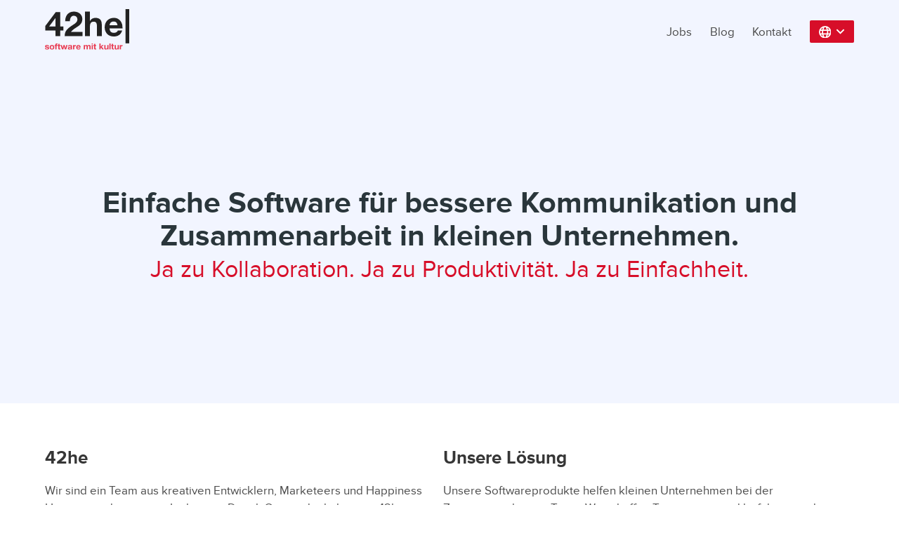

--- FILE ---
content_type: text/html;charset=utf-8
request_url: https://42he.com/de?locale=en
body_size: 91108
content:
<!DOCTYPE html><html  lang="de"><head><meta charset="utf-8">
<meta name="viewport" content="width=device-width, initial-scale=1">
<title>Webbasierte Software für kleine Unternehmen</title>
<style>.button{align-items:center;-moz-appearance:none;-webkit-appearance:none;border:1px solid transparent;border-radius:4px;box-shadow:none;display:inline-flex;font-size:1rem;height:2.5em;justify-content:flex-start;line-height:1.5;padding:calc(.5em - 1px) calc(.75em - 1px);position:relative;vertical-align:top}.button:active,.button:focus{outline:none}.button{-webkit-touch-callout:none;-webkit-user-select:none;-moz-user-select:none;user-select:none}.content:not(:last-child),.subtitle:not(:last-child),.title:not(:last-child){margin-bottom:1.5rem}.navbar-burger{color:currentColor;font-family:inherit;font-size:1em}.navbar-burger,body,h1,h2,h3,h4,hr,html,li,ol,p,ul{margin:0;padding:0}h1,h2,h3,h4{font-size:100%;font-weight:400}ul{list-style:none}button{margin:0}html{box-sizing:border-box}*,:after,:before{box-sizing:inherit}html{background-color:#fff;font-size:16px;-moz-osx-font-smoothing:grayscale;-webkit-font-smoothing:antialiased;min-width:300px;overflow-x:hidden;overflow-y:scroll;text-rendering:optimizeLegibility;-webkit-text-size-adjust:100%;-moz-text-size-adjust:100%;text-size-adjust:100%}footer,section{display:block}body,button{font-family:ProximaNova}code{-moz-osx-font-smoothing:auto;-webkit-font-smoothing:auto;font-family:monospace}body{color:#4a4a4a;font-size:1em;font-weight:400;line-height:1.5}a{color:#d70e29;cursor:pointer}a:hover{color:#363636}code{color:#da1039;font-size:.875em;font-weight:400;padding:.25em .5em}code,hr{background-color:#f5f5f5}hr{border:none;display:block;height:2px;margin:1.5rem 0}img{height:auto;max-width:100%}span{font-style:inherit;font-weight:inherit}@keyframes spinAround{0%{transform:rotate(0)}to{transform:rotate(359deg)}}.dropdown-content{background-color:#fff;border-radius:4px;box-shadow:0 .5em 1em -.125em #0a0a0a1a,0 0 0 1px #0a0a0a05;padding-bottom:.5rem;padding-top:.5rem}.navbar{background-color:#fff;min-height:3.25rem;position:relative;z-index:30}.navbar.is-primary{background-color:#d70e29;color:#fff}.navbar.is-primary .navbar-brand>.navbar-item{color:#fff}.navbar.is-primary .navbar-brand>a.navbar-item:focus,.navbar.is-primary .navbar-brand>a.navbar-item:hover{background-color:#bf0c24;color:#fff}.navbar.is-primary .navbar-burger{color:#fff}@media screen and (min-width:1024px){.navbar.is-primary .navbar-end>.navbar-item,.navbar.is-primary .navbar-start>.navbar-item{color:#fff}.navbar.is-primary .navbar-end>a.navbar-item:focus,.navbar.is-primary .navbar-end>a.navbar-item:hover,.navbar.is-primary .navbar-start>a.navbar-item:focus,.navbar.is-primary .navbar-start>a.navbar-item:hover{background-color:#bf0c24;color:#fff}}.navbar.is-link{background-color:#d70e29;color:#fff}.navbar.is-link .navbar-brand>.navbar-item{color:#fff}.navbar.is-link .navbar-brand>a.navbar-item:focus,.navbar.is-link .navbar-brand>a.navbar-item:hover{background-color:#bf0c24;color:#fff}.navbar.is-link .navbar-burger{color:#fff}@media screen and (min-width:1024px){.navbar.is-link .navbar-end>.navbar-item,.navbar.is-link .navbar-start>.navbar-item{color:#fff}.navbar.is-link .navbar-end>a.navbar-item:focus,.navbar.is-link .navbar-end>a.navbar-item:hover,.navbar.is-link .navbar-start>a.navbar-item:focus,.navbar.is-link .navbar-start>a.navbar-item:hover{background-color:#bf0c24;color:#fff}}.navbar>.container{width:100%}.navbar-brand,.navbar>.container{align-items:stretch;display:flex;min-height:3.25rem}.navbar-brand{flex-shrink:0}.navbar-brand a.navbar-item:focus,.navbar-brand a.navbar-item:hover{background-color:transparent}.navbar-burger{-moz-appearance:none;-webkit-appearance:none;appearance:none;background:none;border:none;color:#4a4a4a;cursor:pointer;display:block;height:3.25rem;position:relative;width:3.25rem}.navbar-burger span{background-color:currentColor;display:block;height:1px;left:calc(50% - 8px);position:absolute;transform-origin:center;transition-duration:86ms;transition-property:background-color,opacity,transform;transition-timing-function:ease-out;width:16px}.navbar-burger span:first-child{top:calc(50% - 6px)}.navbar-burger span:nth-child(2){top:calc(50% - 1px)}.navbar-burger span:nth-child(3){top:calc(50% + 4px)}.navbar-burger:hover{background-color:#0000000d}.navbar-burger{margin-left:auto}.navbar-menu{display:none}.navbar-item{color:#4a4a4a;display:block;line-height:1.5;padding:.5rem .75rem;position:relative}a.navbar-item{cursor:pointer}a.navbar-item:focus,a.navbar-item:focus-within,a.navbar-item:hover{background-color:#fafafa;color:#d70e29}.navbar-item{flex-grow:0;flex-shrink:0}.navbar-item img{max-height:1.75rem}.navbar-item.has-dropdown{padding:0}.navbar-content{flex-grow:1;flex-shrink:1}.navbar-dropdown{font-size:.875rem;padding-bottom:.5rem;padding-top:.5rem}.navbar-dropdown .navbar-item{padding-left:1.5rem;padding-right:1.5rem}@media screen and (max-width:1023px){.navbar>.container{display:block}.navbar-brand .navbar-item{align-items:center;display:flex}.navbar-menu{background-color:#fff;box-shadow:0 8px 16px #0a0a0a1a;padding:.5rem 0}}@media screen and (min-width:1024px){.navbar,.navbar-end,.navbar-menu,.navbar-start{align-items:stretch;display:flex}.navbar{min-height:3.25rem}.navbar-burger{display:none}.navbar-item{align-items:center;display:flex}.navbar-item.has-dropdown{align-items:stretch}.navbar-item.is-hoverable:focus .navbar-dropdown,.navbar-item.is-hoverable:focus-within .navbar-dropdown,.navbar-item.is-hoverable:hover .navbar-dropdown{display:block}.navbar-menu{flex-grow:1;flex-shrink:0}.navbar-start{justify-content:flex-start;margin-right:auto}.navbar-end{justify-content:flex-end;margin-left:auto}.navbar-dropdown{background-color:#fff;border-bottom-left-radius:6px;border-bottom-right-radius:6px;border-top:2px solid #dbdbdb;box-shadow:0 8px 8px #0a0a0a1a;display:none;font-size:.875rem;left:0;min-width:100%;position:absolute;top:100%;z-index:20}.navbar-dropdown .navbar-item{padding:.375rem 1rem;white-space:nowrap}.navbar-dropdown a.navbar-item{padding-right:3rem}.navbar-dropdown a.navbar-item:focus,.navbar-dropdown a.navbar-item:hover{background-color:#f5f5f5;color:#0a0a0a}.container>.navbar .navbar-brand,.navbar>.container .navbar-brand{margin-left:-.75rem}.container>.navbar .navbar-menu,.navbar>.container .navbar-menu{margin-right:-.75rem}}.container{flex-grow:1;margin:0 auto;position:relative;width:auto}@media screen and (min-width:1024px){.container{max-width:960px}}@media screen and (min-width:1216px){.container:not(.is-max-desktop){max-width:1152px}}@media screen and (min-width:1408px){.container:not(.is-max-desktop):not(.is-max-widescreen){max-width:1344px}}.button{background-color:#fff;border-color:#dbdbdb;border-width:1px;color:#363636;cursor:pointer;justify-content:center;padding:calc(.5em - 1px) 1em;text-align:center;white-space:nowrap}.button:hover{border-color:#b5b5b5;color:#363636}.button:focus{border-color:#485fc7;color:#363636}.button:focus:not(:active){box-shadow:0 0 0 .125em #d70e2940}.button:active{border-color:#4a4a4a;color:#363636}.button.is-primary{background-color:#d70e29;border-color:transparent;color:#fff}.button.is-primary:hover{background-color:#cb0d27}.button.is-primary:focus,.button.is-primary:hover{border-color:transparent;color:#fff}.button.is-primary:focus:not(:active){box-shadow:0 0 0 .125em #d70e2940}.button.is-primary:active{background-color:#bf0c24;border-color:transparent;color:#fff}.button.is-link{background-color:#d70e29;border-color:transparent;color:#fff}.button.is-link:hover{background-color:#cb0d27}.button.is-link:focus,.button.is-link:hover{border-color:transparent;color:#fff}.button.is-link:focus:not(:active){box-shadow:0 0 0 .125em #d70e2940}.button.is-link:active{background-color:#bf0c24;border-color:transparent;color:#fff}.button.is-small:not(.is-rounded){border-radius:2px}.button.is-small{font-size:.75rem}.button.is-medium{font-size:1.25rem}.subtitle,.title{word-break:break-word}.subtitle span,.title span{font-weight:inherit}.subtitle .tag,.title .tag{vertical-align:middle}.title{color:#363636;font-size:2rem;font-weight:600;line-height:1.125}.title:not(.is-spaced)+.subtitle{margin-top:-1.25rem}.title.is-4{font-size:1.5rem}.subtitle{color:#4a4a4a;font-size:1.25rem;font-weight:400;line-height:1.25}.subtitle:not(.is-spaced)+.title{margin-top:-1.25rem}.subtitle.is-4{font-size:1.5rem}.content li+li{margin-top:.25em}.content blockquote:not(:last-child),.content dl:not(:last-child),.content ol:not(:last-child),.content p:not(:last-child),.content pre:not(:last-child),.content table:not(:last-child),.content ul:not(:last-child){margin-bottom:1em}.content h1,.content h2,.content h3,.content h4,.content h5,.content h6{color:#363636;font-weight:600;line-height:1.125}.content h1{font-size:2em;margin-bottom:.5em}.content h1:not(:first-child){margin-top:1em}.content h2{font-size:1.75em;margin-bottom:.5714em}.content h2:not(:first-child){margin-top:1.1428em}.content h3{font-size:1.5em;margin-bottom:.6666em}.content h3:not(:first-child){margin-top:1.3333em}.content h4{font-size:1.25em;margin-bottom:.8em}.content h5{font-size:1.125em;margin-bottom:.8888em}.content h6{font-size:1em;margin-bottom:1em}.content blockquote{background-color:#f5f5f5;border-left:5px solid #dbdbdb;padding:1.25em 1.5em}.content ol{list-style-position:outside;margin-left:2em;margin-top:1em}.content ol:not([type]){list-style-type:decimal}.content ol:not([type]).is-lower-alpha{list-style-type:lower-alpha}.content ol:not([type]).is-lower-roman{list-style-type:lower-roman}.content ol:not([type]).is-upper-alpha{list-style-type:upper-alpha}.content ol:not([type]).is-upper-roman{list-style-type:upper-roman}.content ul{list-style:disc outside;margin-left:2em;margin-top:1em}.content ul ul{list-style-type:circle;margin-top:.5em}.content ul ul ul{list-style-type:square}.content dd{margin-left:2em}.content figure{margin-left:2em;margin-right:2em;text-align:center}.content figure:not(:first-child){margin-top:2em}.content figure:not(:last-child){margin-bottom:2em}.content figure img{display:inline-block}.content figure figcaption{font-style:italic}.content pre{-webkit-overflow-scrolling:touch;overflow-x:auto;padding:1.25em 1.5em;white-space:pre;word-wrap:normal}.content sub,.content sup{font-size:75%}.content table{width:100%}.content table td,.content table th{border:solid #dbdbdb;border-width:0 0 1px;padding:.5em .75em;vertical-align:top}.content table th{color:#363636}.content table th:not([align]){text-align:inherit}.content table thead td,.content table thead th{border-width:0 0 2px;color:#363636}.content table tfoot td,.content table tfoot th{border-width:2px 0 0;color:#363636}.content table tbody tr:last-child td,.content table tbody tr:last-child th{border-bottom-width:0}.content .tabs li+li{margin-top:0}.content.is-small{font-size:.75rem}.content.is-normal{font-size:1rem}.content.is-medium{font-size:1.25rem}.content.is-large{font-size:1.5rem}.my-1{margin-bottom:.25rem!important;margin-top:.25rem!important}.mb-2{margin-bottom:.5rem!important}.mt-3{margin-top:.75rem!important}.mb-3{margin-bottom:.75rem!important}.mb-4{margin-bottom:1rem!important}.mb-5{margin-bottom:1.5rem!important}.pb-1,.py-1{padding-bottom:.25rem!important}.py-1{padding-top:.25rem!important}.pr-2{padding-right:.5rem!important}.py-2{padding-bottom:.5rem!important;padding-top:.5rem!important}.px-3{padding-left:.75rem!important;padding-right:.75rem!important}.py-3{padding-bottom:.75rem!important;padding-top:.75rem!important}.pt-5{padding-top:1.5rem!important}.pb-5,.py-5{padding-bottom:1.5rem!important}.py-5{padding-top:1.5rem!important}.pb-6,.py-6{padding-bottom:3rem!important}.py-6{padding-top:3rem!important}.is-flex-direction-column{flex-direction:column!important}.is-justify-content-flex-start{justify-content:flex-start!important}.is-justify-content-flex-end{justify-content:flex-end!important}.is-justify-content-center{justify-content:center!important}.is-justify-content-space-between{justify-content:space-between!important}.is-justify-content-space-around{justify-content:space-around!important}.is-justify-content-space-evenly{justify-content:space-evenly!important}.is-justify-content-start{justify-content:start!important}.is-justify-content-end{justify-content:end!important}.is-justify-content-left{justify-content:left!important}.is-justify-content-right{justify-content:right!important}.is-align-content-flex-start{align-content:flex-start!important}.is-align-content-flex-end{align-content:flex-end!important}.is-align-content-center{align-content:center!important}.is-align-content-space-between{align-content:space-between!important}.is-align-content-space-around{align-content:space-around!important}.is-align-content-space-evenly{align-content:space-evenly!important}.is-align-content-stretch{align-content:stretch!important}.is-align-content-start{align-content:start!important}.is-align-content-end{align-content:end!important}.is-align-content-baseline{align-content:baseline!important}.is-align-items-center{align-items:center!important}.is-align-self-center{align-self:center!important}.is-flex{display:flex!important}.has-background-light{background-color:#f2f5ff!important}.has-text-dark{color:#2a363b!important}a.has-text-dark:focus,a.has-text-dark:hover{color:#151b1d!important}.has-text-primary{color:#d70e29!important}a.has-text-primary:focus,a.has-text-primary:hover{color:#a70b20!important}.has-text-grey-dark{color:#4a4a4a!important}.has-text-grey{color:#7a7a7a!important}.is-size-2{font-size:2.5rem!important}.is-size-3{font-size:2rem!important}.is-size-4{font-size:1.5rem!important}.is-size-5{font-size:1.25rem!important}.is-size-6{font-size:1rem!important}@media screen and (max-width:768px){.is-size-3-mobile{font-size:2rem!important}.is-size-4-mobile{font-size:1.5rem!important}.is-size-5-mobile{font-size:1.25rem!important}.is-size-6-mobile{font-size:1rem!important}}.has-text-centered{text-align:center!important}.footer{background-color:#fafafa;padding:3rem 1.5rem 6rem}.hero{align-items:stretch;display:flex;flex-direction:column;justify-content:space-between}.hero .navbar{background:none}.hero.is-primary{background-color:#d70e29;color:#fff}.hero.is-primary a:not(.button):not(.dropdown-item):not(.tag):not(.pagination-link.is-current){color:inherit}.hero.is-primary .title{color:#fff}.hero.is-primary .subtitle{color:#ffffffe6}.hero.is-primary .subtitle a:not(.button){color:#fff}@media screen and (max-width:1023px){.hero.is-primary .navbar-menu{background-color:#d70e29}}.hero.is-primary .navbar-item{color:#ffffffb3}.hero.is-primary a.navbar-item:hover{background-color:#bf0c24;color:#fff}.hero.is-link{background-color:#d70e29;color:#fff}.hero.is-link a:not(.button):not(.dropdown-item):not(.tag):not(.pagination-link.is-current){color:inherit}.hero.is-link .title{color:#fff}.hero.is-link .subtitle{color:#ffffffe6}.hero.is-link .subtitle a:not(.button){color:#fff}@media screen and (max-width:1023px){.hero.is-link .navbar-menu{background-color:#d70e29}}.hero.is-link .navbar-item{color:#ffffffb3}.hero.is-link a.navbar-item:hover{background-color:#bf0c24;color:#fff}.hero.is-small .hero-body{padding:1.5rem}@media print,screen and (min-width:769px){.hero.is-medium .hero-body{padding:9rem 4.5rem}}.hero-body{flex-grow:1;flex-shrink:0;padding:3rem 1.5rem}@media print,screen and (min-width:769px){.hero-body{padding:3rem}}.section{padding:3rem 1.5rem}@media screen and (min-width:1024px){.section{padding:3rem}.section.is-medium{padding:9rem 4.5rem}}@font-face{font-display:swap;font-family:ProximaNova;font-style:normal;font-weight:400;src:url(/_nuxt/ProximaNova-Reg-webfont.Csg99vju.woff)}@font-face{font-display:swap;font-family:ProximaNova;font-style:normal;font-weight:500;src:url(/_nuxt/ProximaNova-Sbold-webfont.DFWUQeFy.woff)}@font-face{font-display:swap;font-family:ProximaNova;font-style:normal;font-weight:700;src:url(/_nuxt/ProximaNova-Bold-webfont.WPQfAw1S.woff)}:root{font-size:17px}body{font-size:1rem}a{outline:none;text-decoration:none}h1,h2,h3,h4{font-weight:700;margin:.5em 0}h1{font-size:1.7rem}h2{font-size:1.25rem}h3{font-size:1.1rem}h4{font-size:1rem}p{line-height:1.5;margin:20px 0}i{font-style:italic;font-weight:400}.content h1 a,.content h2 a,.content h3 a,.content h4 a,.content h5 a,.content h6 a{color:#2a363b}:focus-visible,a:focus-visible{outline:2px solid currentcolor;outline-offset:2px}</style>
<style>.content-section[data-v-20fdabc8]{display:flex;gap:15%}.icon-box-wrapper[data-v-20fdabc8]{display:flex;flex-direction:column;gap:50px}.icon-box-text[data-v-20fdabc8]{width:65%}.icon-box[data-v-20fdabc8]{gap:40px;justify-content:center}@media screen and (max-width:950px){.content-section[data-v-20fdabc8]{flex-direction:column;gap:50px}.icon-box-wrapper[data-v-20fdabc8]{width:100%}.icon-box[data-v-20fdabc8]{flex-direction:column;gap:20px;justify-content:center}.icon-box-img[data-v-20fdabc8]{display:flex;justify-content:center}.icon-box-text[data-v-20fdabc8]{width:100%}}</style>
<style>.app-navbar-logo[data-v-c00d5484]{height:auto;width:120px}@media screen and (max-width:950px){.app-navbar-logo[data-v-c00d5484]{width:80px}}@media screen and (max-width:1024px){.navbar-item[data-v-c00d5484]{padding:20px;text-align:center}.navbar-menu[data-v-c00d5484]{background-color:#f2f5ff;display:none;position:absolute;width:100vw}.navbar-menu-toggle[data-v-c00d5484]{display:block}}</style>
<style>button[data-v-4b0b0658]{background:none;border:0;color:inherit;cursor:pointer;font:inherit;outline:inherit;padding:0}@media screen and (max-width:1024px){.language-button[data-v-4b0b0658]{display:none}}</style>
<style>.card-gallery[data-v-a66f119e]{display:flex;flex-wrap:wrap;gap:25px;justify-content:center}.card-gallery-title[data-v-a66f119e]{margin-bottom:10px;margin-top:0}.card-gallery-text[data-v-a66f119e]{margin:0}.card-gallery-box[data-v-a66f119e]{align-items:center;border-radius:10px;display:flex;gap:30px;max-width:600px;min-height:200px;padding:25px}.card-gallery-img[data-v-a66f119e]{max-width:100px}.card-gallery-text-box[data-v-a66f119e]{width:100%}@media screen and (max-width:950px){.card-gallery[data-v-a66f119e]{gap:25px}.card-gallery-box[data-v-a66f119e]{flex-direction:column;gap:20px}}</style>
<style>.product-gallery-box[data-v-a5b0258d]{display:flex;gap:7%}.product-gallery-box-head[data-v-a5b0258d]{align-items:center;display:flex;gap:20px}.product-gallery-box-head-img[data-v-a5b0258d]{height:100%;width:70px}@media screen and (max-width:950px){.product-gallery-box[data-v-a5b0258d]{flex-direction:column;gap:50px}}</style>
<style>.blog-post-list-wrapper[data-v-9a5f2e29]{display:flex;flex-wrap:wrap;gap:20px;justify-content:center}@media screen and (max-width:950px){.blog-post-list-wrapper[data-v-9a5f2e29]{gap:20px}}</style>
<style>.blog-post-card[data-v-d95620c1]{display:flex;flex-direction:column;max-width:400px}.blog-post-card-image-wrapper[data-v-d95620c1]{display:flex}.blog-post-card-image[data-v-d95620c1]{border-radius:10px 10px 0 0;height:100%;max-width:100%;-o-object-fit:fill;object-fit:fill}.blog-post-card-content[data-v-d95620c1]{border-radius:0 0 10px 10px;min-height:250px;padding:10px 20px}</style>
<style>.app-footer[data-v-65ca541a]{align-items:center;display:flex;justify-content:space-between}.app-navbar-logo[data-v-65ca541a]{height:auto;width:100px}.app-footer-item[data-v-65ca541a]{display:flex;gap:20px}@media screen and (max-width:720px){.app-navbar-logo[data-v-65ca541a]{width:70px}}@media screen and (max-width:950px){.app-footer[data-v-65ca541a]{flex-direction:column;gap:20px}.app-footer-item[data-v-65ca541a]{flex-wrap:wrap;justify-content:center;padding:0 50px;text-align:center}}</style>
<link rel="stylesheet" href="/_nuxt/entry.LDLa3kNy.css" crossorigin>
<link rel="stylesheet" href="/_nuxt/CardGallery.C51pXj8O.css" crossorigin>
<link rel="stylesheet" href="/_nuxt/ProductGallery.DAnG2sdm.css" crossorigin>
<link rel="stylesheet" href="/_nuxt/BlogPostList._NeXBt5a.css" crossorigin>
<link rel="stylesheet" href="/_nuxt/default.CHkEqJD3.css" crossorigin>
<link rel="modulepreload" as="script" crossorigin href="/_nuxt/BsrYnRjK.js">
<link rel="modulepreload" as="script" crossorigin href="/_nuxt/Dj_coCpv.js">
<link rel="modulepreload" as="script" crossorigin href="/_nuxt/yPR65Z6Y.js">
<link rel="modulepreload" as="script" crossorigin href="/_nuxt/DlAUqK2U.js">
<link rel="modulepreload" as="script" crossorigin href="/_nuxt/BaOk9Mox.js">
<link rel="modulepreload" as="script" crossorigin href="/_nuxt/DBpCSiqM.js">
<link rel="modulepreload" as="script" crossorigin href="/_nuxt/BOmkl8lo.js">
<link rel="modulepreload" as="script" crossorigin href="/_nuxt/CYC2eAvO.js">
<link rel="modulepreload" as="script" crossorigin href="/_nuxt/BH0Wvmfd.js">
<link rel="modulepreload" as="script" crossorigin href="/_nuxt/oP0CYemN.js">
<link rel="modulepreload" as="script" crossorigin href="/_nuxt/BibpdjaR.js">
<link rel="modulepreload" as="script" crossorigin href="/_nuxt/3k17RFei.js">
<link rel="preload" as="fetch" fetchpriority="low" crossorigin="anonymous" href="/_nuxt/builds/meta/0812f1dd-5487-402e-bb48-149fc4a97327.json">
<link rel="prefetch" as="image" type="image/png" href="/_nuxt/CentralStationCRM-Logo-Einfaches-Kontaktmanagement-CRM.BA0PrMQZ.png">
<link rel="prefetch" as="image" type="image/png" href="/_nuxt/CentralPlanner_Logo.BDWgVe_n.png">
<link rel="prefetch" as="image" type="image/svg+xml" href="/_nuxt/42he-logo-de.CL-oQgbS.svg">
<link rel="prefetch" as="image" type="image/svg+xml" href="/_nuxt/42he-logo-en.5_F4p9b-.svg">
<meta name="description" content="Anbieter von Software as a Service (SaaS) Lösungen für KMU aus Köln">
<meta name="keywords" content="Software as a Service, SaaS, webbasiert, Software, CRM, Kontaktmanagement, Köln, Kollaboration, Kultur">
<meta property="og:image" content="/img/42he-logo-de.svg">
<script type="module" src="/_nuxt/BsrYnRjK.js" crossorigin></script><meta name="sentry-trace" content="d187d4a16a15348c384cc7079f95379b-7cecc1d0fda69368-1"/>
<meta name="baggage" content="sentry-environment=production,sentry-release=42he-marketing-page-main-103810,sentry-public_key=b7be777a1b2549940adb233995ec2df7,sentry-trace_id=d187d4a16a15348c384cc7079f95379b,sentry-sample_rate=1,sentry-transaction=GET%20%2Fde,sentry-sampled=true"/></head><body><div id="__nuxt"><div><nav class="navbar has-background-light" role="navigation" aria-label="main navigation" data-v-c00d5484><div class="container" data-v-c00d5484><div class="navbar-start" data-v-c00d5484><div class="navbar-brand is-align-items-center py-3 px-3" data-v-c00d5484><a aria-current="page" href="/de" class="router-link-active router-link-exact-active app-navbar-logo" data-v-c00d5484><img src="/_nuxt/42he-logo-de.CL-oQgbS.svg" alt="42he" width="120" height="60" data-v-c00d5484></a><a role="button" class="navbar-burger" aria-label="menu" aria-expanded="false" data-v-c00d5484><span aria-hidden="true" data-v-c00d5484></span><span aria-hidden="true" data-v-c00d5484></span><span aria-hidden="true" data-v-c00d5484></span></a></div></div><div class="navbar-menu" data-v-c00d5484><div class="navbar-end" data-v-c00d5484><a href="/de/careers" class="navbar-item" data-v-c00d5484>Jobs</a><a href="/de/blog" class="navbar-item" data-v-c00d5484>Blog</a><a href="/de/kontakt" class="navbar-item" data-v-c00d5484>Kontakt</a><div class="navbar-item" data-v-c00d5484><div class="navbar-item is-hoverable has-dropdown is-flex is-align-items-center is-justify-content-center" data-v-c00d5484 data-v-4b0b0658><a class="language-button button is-small is-primary" role="button" aria-haspopup="true" tabindex="0" aria-label="Sprache" data-v-4b0b0658><img src="data:image/svg+xml,%3csvg%20width=&#39;20&#39;%20height=&#39;20&#39;%20viewBox=&#39;0%200%2020%2020&#39;%20fill=&#39;none&#39;%20xmlns=&#39;http://www.w3.org/2000/svg&#39;%3e%3ccircle%20cx=&#39;10&#39;%20cy=&#39;10&#39;%20r=&#39;9&#39;%20stroke=&#39;white&#39;%20stroke-width=&#39;2&#39;/%3e%3cpath%20d=&#39;M2%207H18&#39;%20stroke=&#39;white&#39;%20stroke-width=&#39;2&#39;/%3e%3cpath%20d=&#39;M2%2013H18&#39;%20stroke=&#39;white&#39;%20stroke-width=&#39;2&#39;/%3e%3cpath%20d=&#39;M8%2018.5C5%2012%205%209%208%201.5&#39;%20stroke=&#39;white&#39;%20stroke-width=&#39;2&#39;/%3e%3cpath%20d=&#39;M12%201.5C15%208%2015%2011%2012%2018.5&#39;%20stroke=&#39;white&#39;%20stroke-width=&#39;2&#39;/%3e%3c/svg%3e" class="pr-2" alt width="25" height="20" data-v-4b0b0658><img src="data:image/svg+xml,%3csvg%20width=&#39;11&#39;%20height=&#39;8&#39;%20viewBox=&#39;0%200%2011%208&#39;%20fill=&#39;none&#39;%20xmlns=&#39;http://www.w3.org/2000/svg&#39;%3e%3cpath%20d=&#39;M1%201.75L5.5%206.25L10%201.75&#39;%20stroke=&#39;white&#39;%20stroke-width=&#39;2&#39;%20stroke-linecap=&#39;round&#39;/%3e%3c/svg%3e" alt width="11" height="8" data-v-4b0b0658></a><div class="navbar-dropdown" data-v-4b0b0658><div data-v-4b0b0658><a aria-current="page" href="/de" class="router-link-active router-link-exact-active navbar-item" data-v-4b0b0658> 🇩🇪   Deutsch</a><a href="/en" class="navbar-item" data-v-4b0b0658> 🇬🇧   Englisch</a><a href="/es" class="navbar-item" data-v-4b0b0658> 🇪🇸   Spanisch</a></div></div></div></div></div></div></div></nav><!--[--><div data-v-20fdabc8><section class="hero is-medium is-link has-background-light" data-v-20fdabc8><div class="hero-body container has-text-centered" data-v-20fdabc8><h1 class="title is-size-2 is-size-4-mobile has-text-dark" data-v-20fdabc8>Einfache Software für bessere Kommunikation und Zusammenarbeit in kleinen Unternehmen.</h1><h2 class="subtitle is-size-3 is-size-5-mobile has-text-primary" data-v-20fdabc8>Ja zu Kollaboration. Ja zu Produktivität. Ja zu Einfachheit.</h2></div></section><section class="section is-small" data-v-20fdabc8><div class="container" data-v-20fdabc8><div class="content-section" data-v-20fdabc8><div data-v-20fdabc8><h2 class="title is-size-4 mb-4" data-v-20fdabc8>42he</h2><p data-v-20fdabc8>Wir sind ein Team aus kreativen Entwicklern, Marketeers und Happiness Heroes mit der nötigen Liebe zum Detail. Gegründet haben wir 42he, um einfache und webbasierte Software für kleine Unternehmen zu entwickeln. Unser Verständnis von guter Software: Intuitiv verständlich, fokussiert und anwenderfreundlich. Häufig denken wir, wir wären damit alleine.</p></div><div data-v-20fdabc8><h2 class="title is-size-4 mb-4" data-v-20fdabc8>Unsere Lösung</h2><p data-v-20fdabc8>Unsere Softwareprodukte helfen kleinen Unternehmen bei der Zusammenarbeit im Team. Wir schaffen Transparenz und befähigen jeden Einzelnen, seine Arbeit besser zu erledigen. Mit unserer Software können Sie Ihre Kundenbeziehungen pflegen, Ihren Vertrieb organisieren und Projekte intern oder mit Ihren Kunden abwickeln. Wir freuen uns, Sie glücklich zu sehen.</p></div></div></div></section><section class="section is-small" data-v-20fdabc8><div data-v-20fdabc8 data-v-a66f119e><h2 class="title is-size-2 is-size-4-mobile has-text-dark has-text-centered pb-5" data-v-a66f119e>Wir glauben an sechs einfache Grundsätze.</h2><div class="container pt-5" data-v-a66f119e><div class="card-gallery" data-v-a66f119e><div class="card-gallery-box has-background-light" data-v-a66f119e><div class="card-gallery-img" data-v-a66f119e><img src="data:image/svg+xml,%3csvg%20width=&#39;130&#39;%20height=&#39;127&#39;%20viewBox=&#39;0%200%20130%20127&#39;%20fill=&#39;none&#39;%20xmlns=&#39;http://www.w3.org/2000/svg&#39;%3e%3cpath%20fill-rule=&#39;evenodd&#39;%20clip-rule=&#39;evenodd&#39;%20d=&#39;M45.3749%2047.2172C45.1415%2046.4975%2045.7611%2045.7893%2046.5055%2045.925L106.707%2056.9026C107.463%2057.0406%20107.787%2057.946%20107.29%2058.5329L93.7564%2074.5006C93.3993%2074.9219%2093.4514%2075.5529%2093.8727%2075.91L113.938%2092.9167C114.359%2093.2738%20114.412%2093.9048%20114.054%2094.3261L101.449%20109.198C101.092%20109.62%20100.461%20109.672%20100.04%20109.315L79.9745%2092.3079C79.5532%2091.9508%2078.9222%2092.0029%2078.5651%2092.4242L66.3221%20106.869C65.8155%20107.467%2064.8496%20107.276%2064.608%20106.531L45.3749%2047.2172ZM66.5181%2096.8478C66.7597%2097.593%2067.7256%2097.7835%2068.2322%2097.1859L78.0065%2085.6536C78.3636%2085.2323%2078.9946%2085.1802%2079.4159%2085.5373L99.4814%20102.544C99.9027%20102.901%20100.534%20102.849%20100.891%20102.428L107.284%2094.8848C107.641%2094.4634%20107.589%2093.8324%20107.168%2093.4753L87.1021%2076.4687C86.6808%2076.1116%2086.6287%2075.4805%2086.9858%2075.0592L98.2512%2061.7677C98.7486%2061.1808%2098.4246%2060.2754%2097.6677%2060.1374L53.5558%2052.0936C52.8114%2051.9579%2052.1918%2052.6661%2052.4252%2053.3859L66.5181%2096.8478Z&#39;%20fill=&#39;%23E83A51&#39;/%3e%3cpath%20d=&#39;M49.5004%2059.94C47.7868%2060.5287%2045.9481%2060.8483%2044.0348%2060.8483C34.7491%2060.8483%2027.2215%2053.3207%2027.2215%2044.035C27.2215%2034.7492%2034.7491%2027.2216%2044.0348%2027.2216C53.3206%2027.2216%2060.8482%2034.7492%2060.8482%2044.035C60.8482%2045.5571%2060.6459%2047.0321%2060.2668%2048.4343L66.5854%2049.5865C67.0218%2047.8077%2067.2533%2045.9484%2067.2533%2044.035C67.2533%2031.2118%2056.858%2020.8165%2044.0348%2020.8165C31.2116%2020.8165%2020.8164%2031.2118%2020.8164%2044.035C20.8164%2056.8581%2031.2116%2067.2534%2044.0348%2067.2534C46.6377%2067.2534%2049.1406%2066.8251%2051.4767%2066.0351L49.5004%2059.94Z&#39;%20fill=&#39;%23E83A51&#39;/%3e%3cpath%20d=&#39;M87.0881%2053.3251C87.7313%2050.3302%2088.0699%2047.2221%2088.0699%2044.0349C88.0699%2019.7151%2068.3548%200%2044.0349%200C19.7151%200%200%2019.7151%200%2044.0349C0%2068.3548%2019.7151%2088.0699%2044.0349%2088.0699C48.879%2088.0699%2053.5404%2087.2877%2057.8997%2085.8428L55.924%2079.7498C52.1888%2080.9924%2048.1924%2081.6648%2044.0349%2081.6648C23.2525%2081.6648%206.40508%2064.8173%206.40508%2044.0349C6.40508%2023.2525%2023.2525%206.40508%2044.0349%206.40508C64.8173%206.40508%2081.6648%2023.2525%2081.6648%2044.0349C81.6648%2046.8338%2081.3603%2049.5571%2080.7833%2052.1755L87.0881%2053.3251Z&#39;%20fill=&#39;%23E83A51&#39;/%3e%3c/svg%3e" alt="" width="130" height="60" data-v-a66f119e></div><div class="card-gallery-text-box" data-v-a66f119e><h3 class="card-gallery-title title has-text-dark is-size-5" data-v-a66f119e>Wir bauen einfach gute Software</h3><p class="card-gallery-text" data-v-a66f119e>Unsere Produkte sind intuitiv bedienbar und bewusst auf die Funktionen reduziert, die im Arbeitsalltag wirklich zählen. Sie unterstützen die Zusammenarbeit im Team und schaffen Klarheit statt Komplexität.</p></div></div><div class="card-gallery-box has-background-light" data-v-a66f119e><div class="card-gallery-img" data-v-a66f119e><img src="data:image/svg+xml,%3csvg%20width=&#39;134&#39;%20height=&#39;81&#39;%20viewBox=&#39;0%200%20134%2081&#39;%20fill=&#39;none&#39;%20xmlns=&#39;http://www.w3.org/2000/svg&#39;%3e%3cpath%20d=&#39;M90.5001%2060.019L108.56%2059.7831C108.703%2059.8778%20108.859%2059.9573%20109.025%2060.019L122.025%2064.8475C123.524%2065.4042%20125.118%2064.2957%20125.118%2062.697V54.0992C129.35%2050.1875%20132%2044.5889%20132%2038.3713V23.4118C132%2011.5864%20122.414%202%20110.588%202H61.6472C53.8807%202%2047.0799%206.13498%2043.3264%2012.3235&#39;%20stroke=&#39;%23E83A51&#39;%20stroke-width=&#39;4&#39;/%3e%3cpath%20d=&#39;M22.2878%2073.3136L21.3779%2071.5326L22.0797%2071.174L22.8376%2071.3906L22.2878%2073.3136ZM13.3649%2077.8725L12.4549%2076.0915L12.4549%2076.0915L13.3649%2077.8725ZM8.99994%2064.9099L10.4994%2063.5864L10.9999%2064.1535V64.9099H8.99994ZM93.7646%2039.9412H91.7646C91.7646%2025.5818%2080.124%2013.9412%2065.7646%2013.9412V11.9412V9.94118C82.3332%209.94118%2095.7646%2023.3727%2095.7646%2039.9412H93.7646ZM93.7646%2046.3891H91.7646V39.9412H93.7646H95.7646V46.3891H93.7646ZM65.7646%2074.3891V72.3891C80.124%2072.3891%2091.7646%2060.7485%2091.7646%2046.3891H93.7646H95.7646C95.7646%2062.9577%2082.3332%2076.3891%2065.7646%2076.3891V74.3891ZM29.9999%2074.3891V72.3891H65.7646V74.3891V76.3891H29.9999V74.3891ZM22.2878%2073.3136L22.8376%2071.3906C25.1105%2072.0405%2027.5128%2072.3891%2029.9999%2072.3891V74.3891V76.3891C27.1373%2076.3891%2024.365%2075.9876%2021.738%2075.2365L22.2878%2073.3136ZM13.3649%2077.8725L12.4549%2076.0915L21.3779%2071.5326L22.2878%2073.3136L23.1978%2075.0946L14.2748%2079.6535L13.3649%2077.8725ZM8.99994%2075.201H10.9999C10.9999%2075.9482%2011.7895%2076.4315%2012.4549%2076.0915L13.3649%2077.8725L14.2748%2079.6535C10.948%2081.3533%206.99994%2078.937%206.99994%2075.201H8.99994ZM8.99994%2064.9099H10.9999V75.201H8.99994H6.99994V64.9099H8.99994ZM1.99994%2046.3891H3.99994C3.99994%2052.9844%206.45299%2059.0018%2010.4994%2063.5864L8.99994%2064.9099L7.50046%2066.2333C2.8338%2060.946%20-6.10352e-05%2053.9961%20-6.10352e-05%2046.3891H1.99994ZM1.99994%2039.9412H3.99994V46.3891H1.99994H-6.10352e-05V39.9412H1.99994ZM30%2011.9412V13.9412C15.6406%2013.9412%203.99994%2025.5818%203.99994%2039.9412H1.99994H-6.10352e-05C-6.10352e-05%2023.3726%2013.4314%209.94118%2030%209.94118V11.9412ZM65.7646%2011.9412V13.9412H30V11.9412V9.94118H65.7646V11.9412Z&#39;%20fill=&#39;%23E83A51&#39;/%3e%3ccircle%20cx=&#39;30.6766&#39;%20cy=&#39;43.6765&#39;%20r=&#39;4.20588&#39;%20fill=&#39;%23E83A51&#39;/%3e%3ccircle%20cx=&#39;46.7352&#39;%20cy=&#39;43.6765&#39;%20r=&#39;4.20588&#39;%20fill=&#39;%23E83A51&#39;/%3e%3ccircle%20cx=&#39;63.5589&#39;%20cy=&#39;43.6765&#39;%20r=&#39;4.20588&#39;%20fill=&#39;%23E83A51&#39;/%3e%3c/svg%3e" alt="" width="130" height="60" data-v-a66f119e></div><div class="card-gallery-text-box" data-v-a66f119e><h3 class="card-gallery-title title has-text-dark is-size-5" data-v-a66f119e>Wir reden Klartext</h3><p class="card-gallery-text" data-v-a66f119e>Wir sprechen eine klare Sprache. Das gilt im Team, im Produkt und im Kontakt mit unseren Kunden und Partnern. Wir kommunizieren offen und fair, ohne zu beschönigen oder zu versprechen, was wir nicht halten können.</p></div></div><div class="card-gallery-box has-background-light" data-v-a66f119e><div class="card-gallery-img" data-v-a66f119e><img src="data:image/svg+xml,%3csvg%20width=&#39;130&#39;%20height=&#39;119&#39;%20viewBox=&#39;0%200%20130%20119&#39;%20fill=&#39;none&#39;%20xmlns=&#39;http://www.w3.org/2000/svg&#39;%3e%3cmask%20id=&#39;path-1-inside-1_807_60&#39;%20fill=&#39;white&#39;%3e%3cpath%20d=&#39;M90.7695%200.538269C112.436%200.538432%20130%2018.1024%20130%2039.7687C130%2048.8583%20126.909%2057.2261%20121.72%2063.8777C121.681%2063.9274%20121.717%2064.0002%20121.78%2064.0002V64.0002C121.846%2064.0002%20121.88%2064.0804%20121.834%2064.1283L71.4668%20116.165C67.9299%20119.819%2062.0701%20119.819%2058.5332%20116.165L8.16604%2064.1283C8.11962%2064.0804%208.15361%2064.0002%208.22036%2064.0002V64.0002C8.28345%2064.0002%208.31885%2063.9274%208.28004%2063.8777C3.09145%2057.2261%200%2048.8583%200%2039.7687C0.000162867%2018.1024%2017.5642%200.538432%2039.2305%200.538269C46.28%200.538269%2052.8951%202.39786%2058.6124%205.65306C62.5201%207.87798%2067.4799%207.87798%2071.3876%205.65306C77.1049%202.39786%2083.72%200.538269%2090.7695%200.538269Z&#39;/%3e%3c/mask%3e%3cpath%20d=&#39;M90.7695%200.538269L90.7696%20-3.46173H90.7695V0.538269ZM130%2039.7687L134%2039.7687L134%2039.7687L130%2039.7687ZM0%2039.7687L-4%2039.7687V39.7687H0ZM39.2305%200.538269L39.2305%20-3.46173L39.2304%20-3.46173L39.2305%200.538269ZM8.28004%2063.8777L11.434%2061.4175L8.28004%2063.8777ZM8.16604%2064.1283L5.29189%2066.9103L8.16604%2064.1283ZM58.5332%20116.165L55.659%20118.947L58.5332%20116.165ZM121.834%2064.1283L124.708%2066.9103L121.834%2064.1283ZM121.72%2063.8777L124.874%2066.3379L121.72%2063.8777ZM90.7695%200.538269L90.7695%204.53827C110.227%204.53842%20126%2020.3116%20126%2039.7688L130%2039.7687L134%2039.7687C134%2015.8933%20114.645%20-3.46155%2090.7696%20-3.46173L90.7695%200.538269ZM130%2039.7687H126C126%2047.9357%20123.226%2055.4437%20118.566%2061.4175L121.72%2063.8777L124.874%2066.3379C130.591%2059.0084%20134%2049.7809%20134%2039.7687H130ZM121.834%2064.1283L118.96%2061.3464L68.5927%20113.383L71.4668%20116.165L74.341%20118.947L124.708%2066.9103L121.834%2064.1283ZM58.5332%20116.165L61.4073%20113.383L11.0402%2061.3464L8.16604%2064.1283L5.29189%2066.9103L55.659%20118.947L58.5332%20116.165ZM8.28004%2063.8777L11.434%2061.4175C6.77418%2055.4437%204%2047.9357%204%2039.7687H0H-4C-4%2049.781%20-0.591281%2059.0084%205.12611%2066.3379L8.28004%2063.8777ZM0%2039.7687L4%2039.7688C4.00015%2020.3116%2019.7733%204.53842%2039.2305%204.53827L39.2305%200.538269L39.2304%20-3.46173C15.355%20-3.46155%20-3.99982%2015.8933%20-4%2039.7687L0%2039.7687ZM39.2305%200.538269V4.53827C45.5678%204.53827%2051.5031%206.20821%2056.6332%209.12912L58.6124%205.65306L60.5915%202.177C54.2872%20-1.41249%2046.9921%20-3.46173%2039.2305%20-3.46173V0.538269ZM71.3876%205.65306L73.3668%209.12912C78.4969%206.20821%2084.4322%204.53827%2090.7695%204.53827V0.538269V-3.46173C83.0079%20-3.46173%2075.7128%20-1.41249%2069.4085%202.177L71.3876%205.65306ZM58.6124%205.65306L56.6332%209.12912C61.7679%2012.0526%2068.2321%2012.0526%2073.3668%209.12912L71.3876%205.65306L69.4085%202.177C66.7277%203.70334%2063.2723%203.70334%2060.5915%202.177L58.6124%205.65306ZM8.22036%2064.0002V68.0002C11.6269%2068.0002%2013.5141%2064.0842%2011.434%2061.4175L8.28004%2063.8777L5.12611%2066.3379C3.12356%2063.7707%204.94001%2060.0002%208.22036%2060.0002V64.0002ZM8.16604%2064.1283L11.0402%2061.3464C13.4507%2063.8368%2011.6855%2068.0002%208.22036%2068.0002V64.0002V60.0002C4.62171%2060.0002%202.78856%2064.324%205.29189%2066.9103L8.16604%2064.1283ZM71.4668%20116.165L68.5927%20113.383C66.6277%20115.413%2063.3723%20115.413%2061.4073%20113.383L58.5332%20116.165L55.659%20118.947C60.7679%20124.225%2069.2321%20124.225%2074.341%20118.947L71.4668%20116.165ZM121.78%2064.0002V68.0002C118.314%2068.0002%20116.55%2063.8365%20118.96%2061.3464L121.834%2064.1283L124.708%2066.9103C127.211%2064.3243%20125.379%2060.0002%20121.78%2060.0002V64.0002ZM121.72%2063.8777L118.566%2061.4175C116.486%2064.0841%20118.373%2068.0002%20121.78%2068.0002V64.0002V60.0002C125.06%2060.0002%20126.876%2063.7708%20124.874%2066.3379L121.72%2063.8777Z&#39;%20fill=&#39;%23E83A51&#39;%20mask=&#39;url(%23path-1-inside-1_807_60)&#39;/%3e%3crect%20x=&#39;100.006&#39;%20y=&#39;19.5081&#39;%20width=&#39;22.9231&#39;%20height=&#39;9.33514&#39;%20rx=&#39;4.66757&#39;%20transform=&#39;rotate(50.3699%20100.006%2019.5081)&#39;%20stroke=&#39;%23E83A51&#39;%20stroke-width=&#39;4&#39;%20stroke-linecap=&#39;round&#39;/%3e%3c/svg%3e" alt="" width="130" height="60" data-v-a66f119e></div><div class="card-gallery-text-box" data-v-a66f119e><h3 class="card-gallery-title title has-text-dark is-size-5" data-v-a66f119e>Wir pflegen Beziehungen</h3><p class="card-gallery-text" data-v-a66f119e>Alle unsere KundInnen sind uns gleich wichtig, unabhängig von dem, was sie überweisen. Viele unserer KundInnen kennen uns und das ist kein Zufall. Wir kombinieren hohe technische Expertise mit einem echten, persönlichen Kontakt. Für unsere Kunden ermöglichen wir kurze Kommunikationswege: Direkter Draht, Antworten in kürzester Zeit, individuelle Beratung.</p></div></div><div class="card-gallery-box has-background-light" data-v-a66f119e><div class="card-gallery-img" data-v-a66f119e><img src="data:image/svg+xml,%3csvg%20width=&#39;131&#39;%20height=&#39;130&#39;%20viewBox=&#39;0%200%20131%20130&#39;%20fill=&#39;none&#39;%20xmlns=&#39;http://www.w3.org/2000/svg&#39;%3e%3cpath%20d=&#39;M102.519%200.759766C108.042%200.759766%20112.519%205.23692%20112.519%2010.7598V76.6094C111.87%2076.685%20111.224%2076.7985%20110.585%2076.9541C109.879%2077.1259%20109.19%2077.347%20108.519%2077.6104V10.7598C108.519%207.44606%20105.833%204.75977%20102.519%204.75977H98.7849C95.4712%204.75977%2092.7849%207.44606%2092.7849%2010.7598V76.7021C91.456%2076.5147%2090.1124%2076.4942%2088.7849%2076.6406V10.7598C88.7849%205.23692%2093.2621%200.759766%2098.7849%200.759766H102.519Z&#39;%20fill=&#39;%23E83A51&#39;/%3e%3cpath%20d=&#39;M72.6313%2050.8661C78.1542%2050.8661%2082.6313%2055.3432%2082.6313%2060.8661V77.3671C81.0606%2078.394%2079.702%2079.6855%2078.6313%2081.1737V60.8661C78.6313%2057.5524%2075.9451%2054.8661%2072.6313%2054.8661H68.897C65.5833%2054.8661%2062.897%2057.5524%2062.897%2060.8661V109.432C62.897%20112.746%2065.5833%20115.432%2068.897%20115.432H72.6313C75.9451%20115.432%2078.6313%20112.746%2078.6313%20109.432V97.3446C79.7021%2098.8331%2081.0604%20100.125%2082.6313%20101.152V109.432C82.6313%20114.955%2078.1542%20119.432%2072.6313%20119.432H68.897C63.3741%20119.432%2058.897%20114.955%2058.897%20109.432V60.8661C58.897%2055.3432%2063.3741%2050.8661%2068.897%2050.8661H72.6313Z&#39;%20fill=&#39;%23E83A51&#39;/%3e%3cpath%20d=&#39;M13.7344%20115.432V119.432H10V115.432H13.7344ZM19.7344%20109.432V71.4148C19.7344%2068.1011%2017.0481%2065.4148%2013.7344%2065.4148H10C6.6863%2065.4148%204%2068.1011%204%2071.4148V109.432C4%20112.746%206.68629%20115.432%2010%20115.432V119.432C4.47716%20119.432%200%20114.955%200%20109.432V71.4148C2.72165e-06%2065.892%204.47715%2061.4148%2010%2061.4148H13.7344C19.2572%2061.4148%2023.7344%2065.8919%2023.7344%2071.4148V109.432C23.7344%20114.955%2019.2572%20119.432%2013.7344%20119.432V115.432C17.0481%20115.432%2019.7344%20112.746%2019.7344%20109.432Z&#39;%20fill=&#39;%23E83A51&#39;/%3e%3cpath%20d=&#39;M42.7434%20115.433V119.433H39.888V115.433H42.7434ZM48.7434%20109.433V45.9221C48.7434%2042.6084%2046.0571%2039.9221%2042.7434%2039.9221H39.888C36.5743%2039.9221%2033.888%2042.6084%2033.8879%2045.9221V109.433C33.8881%20112.746%2036.5743%20115.433%2039.888%20115.433V119.433L39.3733%20119.419C34.2602%20119.16%2030.1599%20115.06%2029.9006%20109.947L29.8879%20109.433V45.9221C29.8879%2040.5719%2034.0896%2036.2027%2039.3733%2035.9348L39.888%2035.9221H42.7434C48.2663%2035.9221%2052.7435%2040.3993%2052.7435%2045.9221V109.433L52.7308%20109.947C52.4715%20115.06%2048.3713%20119.16%2043.2581%20119.419L42.7434%20119.433V115.433C46.0571%20115.433%2048.7433%20112.746%2048.7434%20109.433Z&#39;%20fill=&#39;%23E83A51&#39;/%3e%3cpath%20d=&#39;M76%2092.588C76.0001%2089.6451%2076.8928%2086.7714%2078.5603%2084.3465C80.2278%2081.9217%2082.5917%2080.0596%2085.3397%2079.0064C88.0877%2077.9532%2091.0905%2077.7583%2093.9515%2078.4475C96.8126%2079.1366%2099.3973%2080.6775%20101.364%2082.8665C101.503%2083.0146%20101.67%2083.1327%20101.856%2083.2134C102.042%2083.2942%20102.243%2083.3358%20102.446%2083.3358C102.649%2083.3358%20102.849%2083.2942%20103.035%2083.2134C103.222%2083.1327%20103.389%2083.0146%20103.528%2082.8665C105.488%2080.6632%20108.074%2079.1095%20110.939%2078.4119C113.805%2077.7144%20116.815%2077.9061%20119.569%2078.9617C122.323%2080.0172%20124.691%2081.8865%20126.356%2084.3207C128.021%2086.7549%20128.906%2089.6386%20128.892%2092.588C128.892%2098.6441%20124.925%20103.166%20120.958%20107.133L106.434%20121.184C105.941%20121.75%20105.334%20122.205%20104.652%20122.518C103.97%20122.831%20103.229%20122.995%20102.478%20123C101.728%20123.005%20100.985%20122.85%20100.299%20122.545C99.6134%20122.241%2099.0001%20121.794%2098.5002%20121.234L83.9338%20107.133C79.9669%20103.166%2076%2098.6706%2076%2092.588Z&#39;%20stroke=&#39;%23E83A51&#39;%20stroke-width=&#39;4&#39;%20stroke-linecap=&#39;round&#39;%20stroke-linejoin=&#39;round&#39;/%3e%3cpath%20d=&#39;M79.2258%20101.844H95.8339L97.1562%2099.1994L102.445%20111.1L107.735%2092.5879L111.701%20101.844H125.638&#39;%20stroke=&#39;%23E83A51&#39;%20stroke-width=&#39;4&#39;%20stroke-linecap=&#39;round&#39;%20stroke-linejoin=&#39;round&#39;/%3e%3c/svg%3e" alt="" width="130" height="60" data-v-a66f119e></div><div class="card-gallery-text-box" data-v-a66f119e><h3 class="card-gallery-title title has-text-dark is-size-5" data-v-a66f119e>Wir entscheiden uns für gesundes Wachstum</h3><p class="card-gallery-text" data-v-a66f119e>Eigenfinanziert und frei von externem Druck treffen wir Entscheidungen, die langfristig sinnvoll sind und für ein gesundes Wachstum sorgen. Was wir heute entwickeln, soll auch morgen noch verlässlich, durchdacht und hilfreich sein.</p></div></div><div class="card-gallery-box has-background-light" data-v-a66f119e><div class="card-gallery-img" data-v-a66f119e><img src="data:image/svg+xml,%3csvg%20width=&#39;130&#39;%20height=&#39;131&#39;%20viewBox=&#39;0%200%20130%20131&#39;%20fill=&#39;none&#39;%20xmlns=&#39;http://www.w3.org/2000/svg&#39;%3e%3cpath%20d=&#39;M24%2099.9038C30.9036%2099.9038%2036.5%2094.4317%2036.5%2087.6816C36.5%2080.9314%2030.9036%2075.4594%2024%2075.4594C17.0964%2075.4594%2011.5%2080.9314%2011.5%2087.6816C11.5%2094.4317%2017.0964%2099.9038%2024%2099.9038ZM24%2099.9038C29.3043%2099.9038%2034.3914%20101.964%2038.1421%20105.631C41.8929%20109.299%2044%20114.273%2044%20119.459M24%2099.9038C18.6957%2099.9038%2013.6086%20101.964%209.85786%20105.631C6.10714%20109.299%204%20114.273%204%20119.459&#39;%20stroke=&#39;%23E83A51&#39;%20stroke-width=&#39;4&#39;%20stroke-linecap=&#39;round&#39;%20stroke-linejoin=&#39;round&#39;/%3e%3cpath%20d=&#39;M105%2099.9038C111.904%2099.9038%20117.5%2094.4317%20117.5%2087.6816C117.5%2080.9314%20111.904%2075.4594%20105%2075.4594C98.0964%2075.4594%2092.5%2080.9314%2092.5%2087.6816C92.5%2094.4317%2098.0964%2099.9038%20105%2099.9038ZM105%2099.9038C110.304%2099.9038%20115.391%20101.964%20119.142%20105.631C122.893%20109.299%20125%20114.273%20125%20119.459M105%2099.9038C99.6957%2099.9038%2094.6086%20101.964%2090.8579%20105.631C87.1071%20109.299%2085%20114.273%2085%20119.459&#39;%20stroke=&#39;%23E83A51&#39;%20stroke-width=&#39;4&#39;%20stroke-linecap=&#39;round&#39;%20stroke-linejoin=&#39;round&#39;/%3e%3cpath%20d=&#39;M64%2081.9038C70.9036%2081.9038%2076.5%2076.4317%2076.5%2069.6816C76.5%2062.9314%2070.9036%2057.4594%2064%2057.4594C57.0964%2057.4594%2051.5%2062.9314%2051.5%2069.6816C51.5%2076.4317%2057.0964%2081.9038%2064%2081.9038ZM64%2081.9038C69.3043%2081.9038%2074.3914%2083.9641%2078.1421%2087.6315C81.8929%2091.2989%2084%2096.2729%2084%20101.459M64%2081.9038C58.6957%2081.9038%2053.6086%2083.9641%2049.8579%2087.6315C46.1071%2091.2989%2044%2096.2729%2044%20101.459&#39;%20stroke=&#39;%23E83A51&#39;%20stroke-width=&#39;4&#39;%20stroke-linecap=&#39;round&#39;%20stroke-linejoin=&#39;round&#39;/%3e%3cpath%20d=&#39;M111.515%2014.472C116.798%2014.7399%20121%2019.1091%20121%2024.4594V54.4594C121%2059.8096%20116.798%2064.1788%20111.515%2064.4467L111%2064.4594H79.999C79.9991%2064.4405%2080%2064.4216%2080%2064.4027C80%2063.0466%2079.8378%2061.7259%2079.5342%2060.4594H111C114.314%2060.4594%20117%2057.7731%20117%2054.4594V24.4594C117%2021.1456%20114.314%2018.4594%20111%2018.4594H19C15.6863%2018.4594%2013%2021.1456%2013%2024.4594V54.4594C13%2057.7731%2015.6863%2060.4593%2019%2060.4594H47.5186C47.2149%2061.7259%2047.0528%2063.0466%2047.0527%2064.4027C47.0527%2064.4216%2047.0536%2064.4405%2047.0537%2064.4594H19C13.6498%2064.4593%209.28054%2060.2577%209.0127%2054.974L9%2054.4594V24.4594C9%2018.9365%2013.4772%2014.4594%2019%2014.4594H111L111.515%2014.472Z&#39;%20fill=&#39;%23E83A51&#39;/%3e%3c/svg%3e" alt="" width="130" height="60" data-v-a66f119e></div><div class="card-gallery-text-box" data-v-a66f119e><h3 class="card-gallery-title title has-text-dark is-size-5" data-v-a66f119e>Wir gestalten gemeinsam</h3><p class="card-gallery-text" data-v-a66f119e>Gute Ergebnisse entstehen, wenn Menschen sich wohlfühlen. Bei 42he arbeiten wir flexibel und mit einem hohen Maß an Eigenverantwortung in flachen Hierarchien. Wir handeln auf Augenhöhe und unterstützen uns gegenseitig. In unserem Team setzen wir auf langfristige Zusammenarbeit. Weiterbildung ist uns ebenso wichtig wie die Vereinbarkeit von Familie und Beruf.</p></div></div><div class="card-gallery-box has-background-light" data-v-a66f119e><div class="card-gallery-img" data-v-a66f119e><img src="data:image/svg+xml,%3csvg%20width=&#39;130&#39;%20height=&#39;131&#39;%20viewBox=&#39;0%200%20130%20131&#39;%20fill=&#39;none&#39;%20xmlns=&#39;http://www.w3.org/2000/svg&#39;%3e%3cpath%20d=&#39;M74.2954%2041.9802C74.4995%2041.8014%2074.7882%2041.7531%2075.0398%2041.8558C75.2911%2041.9586%2075.4627%2042.1945%2075.4834%2042.4649L77.3557%2066.9879C77.4662%2068.4341%2077.2386%2069.8868%2076.6908%2071.2295C76.1775%2072.4873%2075.395%2073.6168%2074.4016%2074.5406L74.1903%2074.7311L55.7047%2090.9386C55.5007%2091.1173%2055.2128%2091.1652%2054.9613%2091.0626C54.7098%2090.9599%2054.5375%2090.7243%2054.5168%2090.4539L52.6452%2065.94L52.6465%2065.9406L52.6287%2065.6588C52.5647%2064.3029%2052.7968%2062.9475%2053.3103%2061.6889C53.8581%2060.3464%2054.7111%2059.1492%2055.8016%2058.1933L74.2954%2041.9802ZM62.6386%2060.8413C59.536%2062.1457%2058.0778%2065.7182%2059.382%2068.8208C60.6865%2071.9236%2064.2597%2073.3816%2067.3625%2072.0771C70.4651%2070.7726%2071.9223%2067.1997%2070.6178%2064.097C69.3132%2060.9946%2065.7412%2059.537%2062.6386%2060.8413ZM63.7502%2063.4853C65.3927%2062.7948%2067.284%2063.566%2067.9747%2065.2082C68.6653%2066.8508%2067.8934%2068.7425%2066.2509%2069.4331C64.6082%2070.1237%2062.7166%2069.3519%2062.026%2067.7092C61.3357%2066.0667%2062.1078%2064.1758%2063.7502%2063.4853Z&#39;%20fill=&#39;%23E83A51&#39;/%3e%3ccircle%20cx=&#39;65&#39;%20cy=&#39;65.4594&#39;%20r=&#39;52&#39;%20stroke=&#39;%23E83A51&#39;%20stroke-width=&#39;4&#39;/%3e%3cpath%20d=&#39;M27.6255%2031.6457C26.7915%2030.8117%2026.7915%2029.4595%2027.6255%2028.6255C28.4595%2027.7915%2029.8117%2027.7915%2030.6457%2028.6255L35.1759%2033.1557C36.0099%2033.9897%2036.0099%2035.3419%2035.1759%2036.1759C34.3419%2037.0099%2032.9897%2037.0099%2032.1557%2036.1759L27.6255%2031.6457Z&#39;%20fill=&#39;%23E83A51&#39;/%3e%3cpath%20d=&#39;M99.3543%2028.6255C100.188%2027.7915%20101.541%2027.7915%20102.375%2028.6255C103.208%2029.4595%20103.208%2030.8117%20102.375%2031.6457L97.8443%2036.1759C97.0103%2037.0099%2095.6581%2037.0099%2094.8241%2036.1759C93.9901%2035.3419%2093.9901%2033.9897%2094.8241%2033.1557L99.3543%2028.6255Z&#39;%20fill=&#39;%23E83A51&#39;/%3e%3cpath%20d=&#39;M102.375%20100.354C103.208%20101.188%20103.208%20102.541%20102.375%20103.374C101.541%20104.208%20100.188%20104.208%2099.3543%20103.374L94.8241%2098.8443C93.9901%2098.0103%2093.9901%2096.6581%2094.8241%2095.8241C95.6581%2094.9901%2097.0103%2094.9901%2097.8443%2095.8241L102.375%20100.354Z&#39;%20fill=&#39;%23E83A51&#39;/%3e%3cpath%20d=&#39;M30.6457%20103.374C29.8117%20104.208%2028.4595%20104.208%2027.6255%20103.374C26.7915%20102.54%2026.7915%20101.188%2027.6255%20100.354L32.1557%2095.8241C32.9897%2094.9901%2034.3419%2094.9901%2035.1759%2095.8241C36.0099%2096.6581%2036.0099%2098.0103%2035.1759%2098.8443L30.6457%20103.374Z&#39;%20fill=&#39;%23E83A51&#39;/%3e%3c/svg%3e" alt="" width="130" height="60" data-v-a66f119e></div><div class="card-gallery-text-box" data-v-a66f119e><h3 class="card-gallery-title title has-text-dark is-size-5" data-v-a66f119e>Wir sind die Guten</h3><p class="card-gallery-text" data-v-a66f119e>Entscheidungen treffen wir nach einem klaren Kompass: Wir handeln so, wie wir es von anderen wünschen und so, dass wir es unserem Nachwuchs ruhigen Gewissens erklären können. Wir verkaufen keine Kundendaten. Wir machen keine Hintertüren-Deals zur Umsatzsteigerung. Wir tun generell keine Dinge, die wir für moralisch fragwürdig halten. Wir sind stolz auf unsere Arbeit - und darauf, die Guten zu sein!</p></div></div></div></div></div></section><section class="section is-small container" data-v-20fdabc8><div class="has-text-centered pb-6" data-v-20fdabc8><h2 class="title is-size-2 is-size-4-mobile has-text-dark" data-v-20fdabc8>Unsere Produkte</h2><h3 class="subtitle is-size-3 is-size-5-mobile has-text-primary" data-v-20fdabc8>Probieren Sie es aus</h3></div><div data-v-20fdabc8 data-v-a5b0258d><div class="product-gallery-box py-6" data-v-a5b0258d><div data-v-a5b0258d><div class="product-gallery-box-head" data-v-a5b0258d><img src="/_nuxt/CentralStationCRM-Logo-Einfaches-Kontaktmanagement-CRM.BA0PrMQZ.png" alt="" width="130" height="60" class="product-gallery-box-head-img" data-v-a5b0258d><div data-v-a5b0258d><h3 class="title has-text-dark is-size-4 is-size-5-mobile mb-5" data-v-a5b0258d>CentralStationCRM</h3><h4 class="subtitle has-text-primary is-size-6 mb-3" data-v-a5b0258d>Kontaktmanagement &amp; CRM</h4></div></div><div class="is-flex is-align-items-center pb-6" data-v-a5b0258d><div data-v-a5b0258d><p data-v-a5b0258d>Sie haben Ihre &quot;ganz eigene&quot; Ordnung und sammeln Kontaktdaten im Mailprogramm, in Excel-Listen und Ordnern? Oder nutzen Sie bereits ein CRM-System was alles kann, aber niemand versteht? Kann man machen, geht aber auch einfacher. In CentralStationCRM pflegen Sie Kontaktinformationen zentral an einer Stelle, einfach und online.</p><a class="button is-primary mt-3" href="https://centralstationcrm.de/" data-v-a5b0258d>Mehr über CentralStationCRM</a></div></div></div><div data-v-a5b0258d><div class="product-gallery-box-head" data-v-a5b0258d><img src="/_nuxt/CentralPlanner_Logo.BDWgVe_n.png" alt="" width="130" height="60" class="product-gallery-box-head-img" data-v-a5b0258d><div data-v-a5b0258d><h3 class="title has-text-dark is-size-4 is-size-6-mobile mb-5" data-v-a5b0258d>CentralPlanner</h3><h4 class="subtitle has-text-primary is-size-6 mb-3" data-v-a5b0258d>Reservierungssoftware</h4></div></div><div class="is-flex is-align-items-center pb-6" data-v-a5b0258d><div data-v-a5b0258d><p data-v-a5b0258d>Gastronomen schreiben Reservierungen für ihr Restaurant in ein dickes, schweres Buch. Abends übertragen sie alles in ein zweites Buch, fürs Büro und zur Sicherheit. Per Hand versteht sich. Das war schon immer so. Muss aber nicht so bleiben. CentralPlanner ist ein digitales Reservierungsbuch, für einen besseren Service - für Sie und den Gast.</p><a class="button is-primary mt-3" href="https://centralplanner.de/" data-v-a5b0258d>Mehr über CentralPlanner</a></div></div></div></div></div></section><section class="section is-small container" data-v-20fdabc8><div class="has-text-centered pb-6" data-v-20fdabc8><h2 class="title is-size-2 is-size-5-mobile has-text-dark" data-v-20fdabc8>Unser Partnerprogramm</h2><h3 class="subtitle is-size-3 is-size-5-mobile has-text-primary" data-v-20fdabc8>Werden Sie unser Partner und profitieren von Ihren Empfehlungen</h3></div><div class="icon-box-wrapper" data-v-20fdabc8><div class="icon-box is-flex is-align-items-center pb-6" data-v-20fdabc8><div class="icon-box-img" data-v-20fdabc8><img src="data:image/svg+xml,%3csvg%20width=&#39;204&#39;%20height=&#39;118&#39;%20viewBox=&#39;0%200%20204%20118&#39;%20fill=&#39;none&#39;%20xmlns=&#39;http://www.w3.org/2000/svg&#39;%3e%3cpath%20d=&#39;M86.0442%20112.66C82.2145%20113.39%2079.2511%20111.203%2077.4623%20109.018C76.3536%20107.664%2076.5203%20105.763%2077.4805%20104.3L81.9413%2097.5024C82.3542%2096.8733%2082.9042%2096.3397%2083.6269%2096.13C86.5772%2095.274%2093.5835%2094.8797%2093.3112%20102.234C93.0584%20109.058%2088.3612%20112.028%2086.0442%20112.66Z&#39;%20stroke=&#39;%23E83A51&#39;%20stroke-width=&#39;6&#39;%20stroke-linecap=&#39;round&#39;/%3e%3cpath%20d=&#39;M6.3948%2065.9408L22.187%2074.0394C24.6475%2075.3012%2027.6649%2074.3263%2028.922%2071.8634L55.3389%2020.1079C56.5928%2017.6512%2055.6205%2014.6431%2053.1659%2013.3851L36.8353%205.01568C34.3568%203.7455%2031.3183%204.74507%2030.078%207.23856L4.19961%2059.265C2.98045%2061.716%203.95894%2064.6917%206.3948%2065.9408Z&#39;%20stroke=&#39;%23E83A51&#39;%20stroke-width=&#39;6&#39;%20stroke-linecap=&#39;round&#39;/%3e%3cpath%20d=&#39;M31.0679%2069.0584L44.9699%2077.2732M116.692%20106.341C114.727%20115.429%20106.834%20114.711%20102.814%20113.117C102.586%20113.027%20102.369%20112.911%20102.16%20112.781L92.3633%20106.699M116.692%20106.341L105.633%2094.3348M116.692%20106.341C121.221%20107.394%20130.91%20107.036%20133.438%2097.1784M133.438%2097.1784L118.272%2081.6966M133.438%2097.1784C138.493%2098.5476%20148.919%2098.5686%20150.183%2087.6998M150.183%2087.6998L129.646%2069.0584M150.183%2087.6998C154.762%2088.2971%20163.388%2087.0313%20163.252%2077.7124C163.236%2076.6088%20162.72%2075.5806%20161.95%2074.7897L159.446%2072.2179M159.446%2072.2179L140.373%2052.6302C139.965%2052.2111%20139.487%2051.867%20138.96%2051.6132L107.637%2036.5319C106.362%2035.9177%20104.885%2035.8731%20103.575%2036.4091L100.285%2037.7549C99.247%2038.1797%2098.3817%2038.9414%2097.8285%2039.9175L93.9716%2046.7239C93.5389%2047.4874%2092.923%2048.1451%2092.1175%2048.4931C88.4494%2050.0782%2082.4814%2050.3706%2080.1057%2042.1602C79.8203%2041.174%2079.942%2040.1161%2080.3465%2039.1724L85.8696%2026.2852C86.1917%2025.5335%2086.6895%2024.8722%2087.3341%2024.369C91.7147%2020.9497%2099.7648%2015.2884%20104.643%2013.9774C105.289%2013.8039%20105.964%2013.8486%20106.608%2014.0264C111.251%2015.3065%20121.953%2018.7527%20135.32%2024.4555C136.352%2024.896%20137.503%2024.9847%20138.588%2024.698L149.214%2021.8912C151.727%2021.2274%20154.329%2022.5994%20155.201%2025.0476L169.074%2063.9935C170.049%2066.7293%20168.495%2069.717%20165.696%2070.4906L159.446%2072.2179Z&#39;%20stroke=&#39;%23E83A51&#39;%20stroke-width=&#39;6&#39;/%3e%3cpath%20d=&#39;M172.662%2072.0086L171.668%2069.6903L153.975%2021.665L152.482%2016.8567C151.717%2014.3896%20152.957%2011.7454%20155.343%2010.756L172.303%203.72378C174.899%202.64719%20177.873%203.92173%20178.883%206.54454L200.156%2061.7445C201.167%2064.3678%20199.817%2067.3087%20197.168%2068.2524L178.936%2074.749C176.449%2075.6351%20173.702%2074.4352%20172.662%2072.0086Z&#39;%20stroke=&#39;%23E83A51&#39;%20stroke-width=&#39;6&#39;%20stroke-linecap=&#39;round&#39;/%3e%3cpath%20d=&#39;M46.2338%2076.3253C43.9652%2081.0894%2046.1082%2085.1917%2047.8657%2087.1247C48.2303%2087.5257%2048.6983%2087.8187%2049.2134%2087.9871C53.5782%2089.4139%2056.3959%2086.7656%2057.2923%2085.1721C61.7156%2077.3084%2049.3934%2069.6903%2046.2338%2076.3253Z&#39;%20stroke=&#39;%23E83A51&#39;%20stroke-width=&#39;6&#39;%20stroke-linecap=&#39;round&#39;/%3e%3cpath%20d=&#39;M61.9264%2099.2608C56.7645%2099.1826%2054.3789%2094.4453%2053.5319%2090.6321C53.224%2089.2459%2053.9798%2087.89%2055.2211%2087.2004C55.7509%2086.906%2056.1989%2086.484%2056.5243%2085.9727L58.2401%2083.2764L58.4547%2082.9187C58.934%2082.1199%2059.6251%2081.4488%2060.4863%2081.0936C67.191%2078.3278%2070.1925%2082.7211%2071.175%2086.4918C71.4795%2087.6605%2071.1266%2088.8752%2070.4301%2089.8619L65.0873%2097.4309C64.3429%2098.4853%2063.2169%2099.2804%2061.9264%2099.2608Z&#39;%20stroke=&#39;%23E83A51&#39;%20stroke-width=&#39;6&#39;%20stroke-linecap=&#39;round&#39;/%3e%3cpath%20d=&#39;M82.2527%2085.4881C78.9281%2082.8759%2074.2277%2085.6368%2071.9244%2087.6398C71.6436%2087.884%2071.406%2088.172%2071.1996%2088.4816L65.1241%2097.5948C64.3603%2098.7406%2064.0684%20100.169%2064.5202%20101.47C66.8708%20108.238%2071.6342%20108.306%2074.5826%20107.15C75.2863%20106.874%2075.8394%20106.333%2076.2662%20105.709L83.8325%2094.6508C84.7803%2092.7551%2085.7914%2088.2685%2082.2527%2085.4881Z&#39;%20stroke=&#39;%23E83A51&#39;%20stroke-width=&#39;6&#39;%20stroke-linecap=&#39;round&#39;/%3e%3cpath%20d=&#39;M53.5007%2024.5087L61.3293%2027.689C62.7681%2028.2735%2064.3968%2028.1563%2065.7371%2027.3718L76.5655%2021.0332C80.1463%2018.6108%2088.5718%2014.8404%2093.6271%2019.1374&#39;%20stroke=&#39;%23E83A51&#39;%20stroke-width=&#39;6&#39;/%3e%3c/svg%3e" alt="" width="130" height="60" class="pb-5" data-v-20fdabc8></div><div class="icon-box-text" data-v-20fdabc8><p data-v-20fdabc8>Sind Sie Kunde und möchten uns weiterempfehlen? Oder Sie betreiben einen Blog? Vielleicht sind Sie auch Entwickler und möchten Anwendungen auf Basis unserer API für Ihre Kunden programmieren und gleichzeitig von Empfehlungen profitieren? In allen Fällen sind Sie in unserem Partnerprogramm genau richtig. Damit können Sie Empfehlungen einfach und bequem aussprechen und davon profitieren.</p><a class="button is-primary mt-3" href="https://partner.42he.com/" data-v-20fdabc8>Zum Partnerprogramm</a></div></div></div></section><section class="section is-small py-6" data-v-20fdabc8><div class="hero-body container has-text-centered" data-v-20fdabc8><h2 class="title is-size-2 is-size-4-mobile has-text-dark" data-v-20fdabc8>Bloggen tun wir auch</h2><h3 class="subtitle is-size-3 is-size-5-mobile has-text-primary" data-v-20fdabc8>Lesen Sie mal vorbei</h3></div><div class="container" data-v-20fdabc8><div data-v-20fdabc8 data-v-9a5f2e29><div class="blog-post-list-wrapper" data-v-9a5f2e29><!--[--><div data-v-9a5f2e29><a href="/de/blog/echtzeitkommunikation-praktisch-oder-stoerend" class="" data-v-9a5f2e29 data-v-d95620c1><div class="blog-post-card" data-v-d95620c1><div class="blog-post-card-image-wrapper" data-v-d95620c1><img onerror="this.setAttribute(&#39;data-error&#39;, 1)" width="600" height="400" alt data-nuxt-img srcset="/_ipx/f_webp&amp;s_600x400/img/de/blog/echtzeitkommunikation-praktisch-oder-stoerend/chat-echtzeit.png 1x, /_ipx/f_webp&amp;s_1200x800/img/de/blog/echtzeitkommunikation-praktisch-oder-stoerend/chat-echtzeit.png 2x" class="blog-post-card-image" src="/_ipx/f_webp&amp;s_600x400/img/de/blog/echtzeitkommunikation-praktisch-oder-stoerend/chat-echtzeit.png" data-v-d95620c1></div><div class="blog-post-card-content has-background-light" data-v-d95620c1><h3 class="is-size-5-mobile has-text-dark" data-v-d95620c1>Echtzeitkommunikation: praktisch oder störend?</h3><p class="has-text-grey-dark py-1 my-1" data-v-d95620c1>Alle Welt feiert den kleinen Untergang der (internen) E-Mail durch die Einführung von Chat-Tools wie Slack oder Hipchat. Endlich weniger E-Mails im Postfach, denn das waren ja  furchtbare Zeitfresser. Ernsthaft?</p></div></div></a></div><div data-v-9a5f2e29><a href="/de/blog/2017-08-startups-sind-zufrieden" class="" data-v-9a5f2e29 data-v-d95620c1><div class="blog-post-card" data-v-d95620c1><div class="blog-post-card-image-wrapper" data-v-d95620c1><img onerror="this.setAttribute(&#39;data-error&#39;, 1)" width="600" height="400" alt data-nuxt-img srcset="/_ipx/f_webp&amp;s_600x400/img/de/blog/2017-08-startups-sind-zufrieden/startup-42he-ko%CC%88ln.jpg 1x, /_ipx/f_webp&amp;s_1200x800/img/de/blog/2017-08-startups-sind-zufrieden/startup-42he-ko%CC%88ln.jpg 2x" class="blog-post-card-image" src="/_ipx/f_webp&amp;s_600x400/img/de/blog/2017-08-startups-sind-zufrieden/startup-42he-ko%CC%88ln.jpg" data-v-d95620c1></div><div class="blog-post-card-content has-background-light" data-v-d95620c1><h3 class="is-size-5-mobile has-text-dark" data-v-d95620c1>Startups sind zufrieden #läuftbeiuns</h3><p class="has-text-grey-dark py-1 my-1" data-v-d95620c1>Eine Studie des Branchenverbandes Bitkom zeigt, Startups sind zufrieden. Doch für wen gilt das? Und wo stehen wir mit 42he?</p></div></div></a></div><div data-v-9a5f2e29><a href="/de/blog/2016-11-wie-sehr-ich-es-hasse-den-tuersteher-zu-spielen" class="" data-v-9a5f2e29 data-v-d95620c1><div class="blog-post-card" data-v-d95620c1><div class="blog-post-card-image-wrapper" data-v-d95620c1><img onerror="this.setAttribute(&#39;data-error&#39;, 1)" width="600" height="400" alt data-nuxt-img srcset="/_ipx/f_webp&amp;s_600x400/img/no-image.png 1x, /_ipx/f_webp&amp;s_1200x800/img/no-image.png 2x" class="blog-post-card-image" src="/_ipx/f_webp&amp;s_600x400/img/no-image.png" data-v-d95620c1></div><div class="blog-post-card-content has-background-light" data-v-d95620c1><h3 class="is-size-5-mobile has-text-dark" data-v-d95620c1>Wie sehr ich es hasse den Türsteher zu spielen</h3><p class="has-text-grey-dark py-1 my-1" data-v-d95620c1>Ich bin Software Entwickler und muss täglich Türsteher spielen. Früher mochte ich sie auch nicht, nie durfte ich meine weißen Sneaker zur Disco anziehen. Und heute bin ich einer von Ihnen.</p></div></div></a></div><!--]--></div></div><div class="is-flex is-justify-content-center py-6" data-v-20fdabc8><a href="/de/blog" class="button is-primary" data-v-20fdabc8>Zu allen Artikeln</a></div></div></section></div><!--]--><footer class="footer has-background-light" data-v-65ca541a><div class="app-footer container" data-v-65ca541a><div data-v-65ca541a><a aria-current="page" href="/de" class="router-link-active router-link-exact-active app-footer-logo" data-v-65ca541a><img src="/_nuxt/42he-logo-de.CL-oQgbS.svg" alt="42he" width="120" height="60" data-v-65ca541a></a></div><div class="app-footer-item" data-v-65ca541a><a href="/de/careers" class="has-text-dark" data-v-65ca541a>Jobs</a><a href="/de/blog" class="has-text-dark" data-v-65ca541a>Blog</a><a href="https://centralstationcrm.de/" rel="noopener noreferrer" target="_blank" class="has-text-dark" data-v-65ca541a>CentralStationCRM</a><a href="https://centralplanner.de/" rel="noopener noreferrer" target="_blank" class="has-text-dark" data-v-65ca541a>CentralPlanner</a><a href="https://partner.42he.com/" rel="noopener noreferrer" target="_blank" class="has-text-dark" data-v-65ca541a>Partnerprogramm</a><a href="/de/kontakt" class="has-text-dark" data-v-65ca541a>Kontakt</a><a href="/de/datenschutz" class="has-text-dark" data-v-65ca541a>Datenschutz</a><a href="/de/impressum" class="has-text-dark" data-v-65ca541a>Impressum</a><!----><!----><!----><!----></div></div></footer></div></div><div id="teleports"></div><script type="application/json" data-nuxt-data="nuxt-app" data-ssr="true" id="__NUXT_DATA__">[["ShallowReactive",1],{"data":2,"state":356,"once":359,"_errors":360,"serverRendered":161,"path":362},["ShallowReactive",3],{"/de?locale=en":4},[5,167,250],{"id":6,"title":7,"author":8,"body":12,"date":155,"description":156,"extension":157,"image":158,"meta":159,"navigation":161,"path":162,"seo":163,"stem":164,"tags":165,"__hash__":166},"blog_de/de/blog/echtzeitkommunikation-praktisch-oder-stoerend.md","Echtzeitkommunikation: praktisch oder störend?",{"name":9,"description":10,"image":11},"Axel von Leitner","Mitbegründer von 42he. Beschäftigt sich mit den betriebswirtschaftlichen Dingen und steckt viel Herzblut in Design & Usability.\nAxel schreibt insbesondere über Produktivität, Design und Startup-Themen.","/img/team/Axel-von-Leitner.jpeg",{"type":13,"value":14,"toc":146},"minimark",[15,19,22,25,28,33,36,51,55,58,65,68,71,74,77,80,84,87,91,94,97,100,104,110,113,126,129,132,135,143],[16,17,18],"p",{},"Wer das glaubt, der belügt sich selber. Die Kommunikation ist ja nicht weg,\nsie ist jetzt nur in einem anderen Kanal und umso schlimmer geworden, durch die\npermanenten Benachrichtigungen und den Echtzeit-Anspruch, den die Chat-Tools mitbringen. ",[16,20,21],{},"Okay, hier wird also über die Chat-Tools gemeckert. Ja, wird es, allerdings bin ich selbst\nein Slack-Fan und habe es vor einigen Jahren für uns eingeführt.\nSlack ansich ist meines Erachtens nicht das Problem, nur die Kommunikationsveränderung, die damit einher geht. ",[16,23,24],{},"Verstehen Sie mich nicht falsch: Aus Sicht des Fragenden ist Chat eine tolle Sache.\nIch finde es auch super, wenn ich beim Online Händler meines Vertrauens kurz auf einen Chat-Slot\nwarte und dann direkt eine Antwort auf meine Frage bekomme, anstatt 24 Stunden auf eine E-Mail-Antwort\nzu warten. Dort ist das aber auch Teil des Kundenservice.\nDer Alltag meines Gegenübers besteht ausschließlich aus kleinen Arbeitsaufgaben.\nUnd der Chat-Kanal wird einfach höher priorisiert, als der E-Mail Kanal. Aber das ist ein anderes Thema. ",[16,26,27],{},"Das Gegenüber in der internen Kommunikation der meisten Firmen ist aber kein Service-Mitarbeiter,\nder nur dafür da ist auf Chat-Nachrichten zu reagieren. Bei den Kollegen wird hoffentlich nicht nur\noberflächliche, sondern tiefgehende und geistig anspruchsvolle Arbeit erledigt: Texte schreiben,\nKonzepte anfertigen, Programmieren, Zeichnen...",[29,30,32],"h2",{"id":31},"deep-work-vs-shallow-work","Deep work vs. shallow work",[16,34,35],{},"Es gibt Jobs oder Aufgaben, die erfordern mehr Konzentration als andere. Wenn ich gerade\nmeine E-Mails bearbeite, dann schmerzt eine Unterbrechung kaum. Wenn ich hingegen einen langen\nText schreibe oder einer kreativen Tätigkeit nachgehe, dann ist jede noch so kleine Unterbrechung\ntödlich für meine Produktivität. Die meisten Leute werden das nicht sagen oder als schlimm empfinden,\naber in Summe sind solche Unterbrechungen zeitraubend. ",[16,37,38,39,45,46,50],{},"Und die meiste Wertschöpfung entsteht nunmal bei der konzentrierten Arbeit. Ein passender Buchtipp\ndazu ist übrigens [Deep Work](",[40,41,42],"a",{"href":42,"rel":43},"https://amzn.to/2usWG8Y",[44],"nofollow",", Deutsch: ",[40,47,48],{"href":48,"rel":49},"https://amzn.to/2J60PTU",[44],"), eines meiner\nLieblingsbücher in letzter Zeit.",[29,52,54],{"id":53},"hier-ist-echtzeitkommunikation-super","Hier ist Echtzeitkommunikation super",[16,56,57],{},"Ein Kunde sagt er kommt nicht auf sein System. Bitte schaut doch mal, um ein größeres\nProblem auszuschließen.",[16,59,60,61,64],{},"Ich arbeite an XY und ohne Feedback komme ich nicht weiter. Dass mir das erst so spät einfällt,",[62,63],"br",{},"\ndass ich jemanden anders unterbrechen muss ist schlecht, aber ich konnte es nicht vorhersehen.",[16,66,67],{},"Hier ist Echtzeit völlig unnötig. Echte Beispiele aus den letzten Tagen:",[16,69,70],{},"\"Ich besorge eine neue sodastream flasche … die ist leer und ich bringe dir die Rechnung mit?\"",[16,72,73],{},"\"@axel @Lara @Ralf Aufkleber sind da\"",[16,75,76],{},"\"Kurze Anmerkung zu dem Artikel: Der Meta Title der Seite ist aktuell nur “Akquise”. Das Wort\nsollte schon ganz vorne stehen, dahinter sollte aber auf jeden Fall noch etwas kommen, was zum Klicken anregt. “Akquise - Definition & Erfolgsrezepte” oder so\"",[16,78,79],{},"\"moin! hab gerade mal die Mail überflogen. Können wir ja mal drüber schnacken...\"",[29,81,83],{"id":82},"nur-eine-frage-der-software-einstellung","Nur eine Frage der (Software-)Einstellung?",[16,85,86],{},"Man kann Benachrichtigungen deaktivieren oder ganz genau einstellen, das stimmt. Das macht aber\nzum einen niemand im Team und es hilft auch nicht. Ich habe mein Slack seit Ewigkeiten so eingestellt,\ndass es Benachrichtigungen nur bei Direktnachrichten, Erwähnungen oder besonders wichtigen Kanälen verschickt.\nDenn meine Grundannahme ist: Wenn mich jemand direkt anschreibt oder erwähnt, dann wird es wahrscheinlich\ndringend sein. Das \"Problem\": Die meisten direkten Nachrichten sind keinesfalls dringend. Sie sind\nbeiläufige Fragen oder Todos. Dinge, die ich zu 90% der Fälle nicht direkt bearbeiten muss. ",[29,88,90],{"id":89},"ich-als-chat-polizei","Ich als Chat-Polizei",[16,92,93],{},"Also versuche ich mich seit einiger Zeit als Chat-Polizei und lasse hier und da fallen, dass die\n1:1 Nachrichten oder @-Erwähnungen nicht immer der richtige Weg sind. Und ich halte mich natürlich\nauch daran und schreibe 1:1 nur über den Chat, wenn ich JETZT eine Rückmeldung brauche. Und so wird\nauf mich Rücksicht genommen und die Kollegen akzeptieren, dass ich persönlich ein Problem mit\nEchtzeit-Kommunikation habe und ich bekomme dann eben alles als Aufgabe in unserem CRM eingestellt.\nVielleicht eine Macke von mir oder weil ich als Produktentwickler eine Sonderrolle im Team habe,\nzwischen Kundenberatung und Entwicklung sitze und daher häufiger direkt angeschrieben werde. ",[16,95,96],{},"Aber es geht mir ja nicht um mich und meine Produktivität, sondern um die von jedem einzelnen.\nUnd es ist meine feste Überzeugung, dass das aktuelle Chat-Verhalten unserer Produktivität schadet. ",[16,98,99],{},"Die Chat-Polizei ist auf jeden Fall müßig, undankbar und auf Dauer keine Lösung. ",[29,101,103],{"id":102},"was-also-tun","Was also tun?",[105,106,107],"blockquote",{},[16,108,109],{},"Unabhängig von dem Kanal über den ich schreibe, gilt: So wenig Echtzeit-Kommunikation wie möglich,\nso viel wie nötig. Nur wenn ich JETZT im Sinne von innerhalb der nächsten Stunde eine Antwort brauche,\ndann kommuniziere ich in Echtzeit. Ich schreibe im Chat eine Direktnachricht oder noch \"störender\" - ich rufe an.",[16,111,112],{},"Für alles, was wichtig, aber nicht zeitkritisch ist, sollten wir auf Kanäle ausweichen, die unser\nGegenüber nicht in seiner Arbeit unterbrechen:",[114,115,116,120,123],"ul",{},[117,118,119],"li",{},"Aufgaben in der CRM- oder Todo App der Wahl, wenn die Kommunikation nachvollziehbar für andere sein soll",[117,121,122],{},"Nachricht in einem Chatraum für alle relevanten Kollegen sichtbar, aber ohne Anspruch auf Echtzeit\n(z.B. bei uns der Support- oder Entwickler-Chat, in den jeder unregelmäßig vor seinen Pausen rein schaut)",[117,124,125],{},"Alternativ als E-Mail an denjenigen und bestenfalls ohne x Kollegen in CC",[16,127,128],{},"Wie genau wir weiter machen mit unserem Chat-Verhalten, weiß ich selbst noch nicht. Ich weiß jedoch,\ndass es so nicht weitergeht. Entweder wir schaffen den internen Chat komplett ab, was für viele Dinge \nein Verlust wäre (ad hoc Koordination bei Fehlern, Absprachen im Support- oder Entwickler-Team)\noder aber wir schaffen es alle nicht zeitkritischen Themen aus den Direktnachrichten und den\n@-Erwähnungen raus zu ziehen, so dass unser Chat wieder benutzbar wird. Dass das klappt, halte\nich aktuell so lange für unwahrscheinlich, wie wir die 1:1 Chats nicht abschalten. Ja, danach habe\nich ernsthaft schon gesucht. In Slack geht das zumindest nicht, bei einigen Alternativen wohl schon. ",[16,130,131],{},"In jedem Fall müssen wir als Team noch besser lernen, wie wichtig unterbrechungsfreie Zeit ist.\nDass Kommunikation nicht gleich Kommunikation ist und dass es gerade in unserer Zusammensetzung\nals häufig verteilt arbeitendes Team wichtig ist, den Gegenüber nicht auf Grund von Kleinigkeiten zu unterbrechen. ",[16,133,134],{},"Wenn das klappt, werden wir alle produktiver und können am Abend wahrscheinlich eine Stunde früher das Arbeitsgerät weglegen.",[16,136,137,142],{},[40,138,141],{"href":139,"rel":140},"https://vertriebskueche.de/shows/25-wie-geht-kommunikation-im-team-richtig--25",[44],"Zu Thema \"Wie geht Kommunikation im Team richtig?\" gibt es auch eine Folge in unserem Vertriebspodcast Vertriebsküche. Hören Sie doch mal rein!"," ",[16,144,145],{},"Wie sind Ihre Erfahrungen mit der Einführung und Nutzung von Echtzeit Chat-Diensten?\nAlles nur Sonnenschein oder stehen Sie vor ähnlichen Herausforderungen?",{"title":147,"searchDepth":148,"depth":148,"links":149},"",2,[150,151,152,153,154],{"id":31,"depth":148,"text":32},{"id":53,"depth":148,"text":54},{"id":82,"depth":148,"text":83},{"id":89,"depth":148,"text":90},{"id":102,"depth":148,"text":103},"2018-04-17T16:31:06.000Z","Alle Welt feiert den kleinen Untergang der (internen) E-Mail durch die Einführung von Chat-Tools wie Slack oder Hipchat. Endlich weniger E-Mails im Postfach, denn das waren ja  furchtbare Zeitfresser. Ernsthaft?","md","/img/de/blog/echtzeitkommunikation-praktisch-oder-stoerend/chat-echtzeit.png",{"meta_description":160},"Sparen Chat-Tools wie Slack oder Hipchat wirklich Zeit und Mails oder sorgen sie nur für  schlechtere Konzentration? Echtzeitkommunikation und ihre Tücken.",true,"/de/blog/echtzeitkommunikation-praktisch-oder-stoerend",{"title":7,"description":156},"de/blog/echtzeitkommunikation-praktisch-oder-stoerend",[],"yCwDGnO7KLAho3iz1k1TrDMsdQVKmhqsWLrhFlySF5E",{"id":168,"title":169,"author":170,"body":171,"date":241,"description":242,"extension":157,"image":243,"meta":244,"navigation":161,"path":245,"seo":246,"stem":247,"tags":248,"__hash__":249},"blog_de/de/blog/2017-08-startups-sind-zufrieden.md","Startups sind zufrieden #läuftbeiuns",{"name":9,"description":10,"image":11},{"type":13,"value":172,"toc":239},[173,177,187,191,200,204,207,211,214,218,221,225,228,232,235],[174,175,176],"div",{},"Ein Unternehmen gründen ist hart, das Risiko zu scheitern hoch und wenn es schief geht, erntet man von allen Seiten Mitleid. Oder schlimmer noch, ein “hab ich dir doch gesagt”. Im Grunde genommen ist also bescheuert, wer es dennoch wagt. ",[174,178,179,180,186],{},"Wären da nicht der Spaß und all die Vorteile, die man im eigenen Laden hat. Man macht die Dinge so, wie man meint und trifft Entscheidungen unabhängig von der Etage oberhalb. Insbesondere in der ",[40,181,185],{"target":182,"rel":183,"href":184},"_blank",[44],"https://de.wikipedia.org/wiki/Generation_Y ","Generation Y"," (wie “why” oder “warum”), der auch ich angehöre, ist die eigene Firma aus den genannten Gründen sehr beliebt. Jetzt gibt es eine Studie, die den Eindruck bestätigt und deutsche Gründer als überwiegend zufrieden darstellt.",[174,188,189],{},[62,190],{},[174,192,193,194,199],{},"Der Verband Bitkom stellte in seiner ",[40,195,198],{"target":182,"rel":196,"href":197},[44],"https://www.bitkom.org/Presse/Presseinformation/Wiederholungstaeter-Gruender-wuerden-wieder-gruenden.html","Studie"," jüngst fest, dass viele Gründer wieder gründen würden. Sie sind zufrieden. Wichtig hierbei ist, dass diese Studie nicht die breite Masse von Unternehmensgründungen beschreibt, sondern das, was man im Volksmund als Startup bezeichnet. Viel Software, IT, eCommerce oder Agentur und weniger Restaurant, Friseur- oder Kosmetiksalon. Jedenfalls wäre das meine Unterstellung. ",[174,201,202],{},[62,203],{},[174,205,206],{},"Bei der befragten Gruppe läuft es auf jeden Fall. Die Mitarbeiterzahl steigt bei den meisten Startups und auch in 2017 suchen 77% der Befragten nach neuen Kollegen. Entsprechend zufrieden sind die Gründer. ",[174,208,209],{},[62,210],{},[174,212,213],{},"Wir von 42he könnten der Bitkom Studie einen weiteren Aspekt nennen, der die Aussage in den genannten Punkten aber nur untermauern würde. Mal ab von der anfänglichen Bürokratie fühlen wir uns am Standort Köln / Deutschland sehr wohl. Wir starten gerade mit der Vermarktung unseres dritten Produktes und das Team, der Kundenstamm und die Finanzkennzahlen wachsen in ähnlichem Maße. #lauftbeiuns Gründern könnte man sagen.",[174,215,216],{},[62,217],{},[174,219,220],{},"Einen Unterschied gibt es dann aber doch und zwar beim Stichwort Finanzierung. Dass in der Umfrage rund 70% der Befragten sagen, dass sie einen externen Kapitalbedarf haben bestätigt mich in der These, dass hier primär Samwer-Startups auf der Hype-Skala recht weit oben befragt wurden. Über 30% der Befragten kommen übrigens aus Berlin. Das aber nur als Seitenhieb, damit ich meiner Rolle als Anti-Hype- und Anti-VC-Sprecher gerecht werde. ",[174,222,223],{},[62,224],{},[174,226,227],{},"Hoffen wir einfach, der nächste wirtschaftliche Rückgang sorgt nicht dafür, dass die Laune der Gründer dreht. Denn wenn die externen Geldgeber knapp bei Kasse sind und die Startups mit Kapitalbedarf von im Schnitt 2,5 Millionen Euro laut Bitkom-Studie (der Median wäre hier interessant gewesen) schwer oder gar nicht an diese Summen kommen, dann kann es schnell andere Sorgen geben, als an ITler-Nachwuchs zu kommen. ",[174,229,230],{},[62,231],{},[174,233,234],{},"Als vollständig selbst finanziertes Unternehmen sind wir dann vorbereitet, denn unsere Burn-Rate ist immer negativ. Für die nicht Startupper: Das bedeutet am Ende des Monats ist mehr auf dem Konto, als am Anfang. Das sorgt für Gelassenheit. ",[174,236,237],{},[62,238],{},{"title":147,"searchDepth":148,"depth":148,"links":240},[],"2017-08-18T09:48:23.000Z","Eine Studie des Branchenverbandes Bitkom zeigt, Startups sind zufrieden. Doch für wen gilt das? Und wo stehen wir mit 42he?","/img/de/blog/2017-08-startups-sind-zufrieden/startup-42he-köln.jpg",{"meta_description":242},"/de/blog/2017-08-startups-sind-zufrieden",{"title":169,"description":242},"de/blog/2017-08-startups-sind-zufrieden",[],"yySmh9iP7sE4IZnAYf1MbdmZCqESKAXIBchYu6Igh3E",{"id":251,"title":252,"author":253,"body":254,"date":346,"description":347,"extension":157,"image":348,"meta":349,"navigation":161,"path":351,"seo":352,"stem":353,"tags":354,"__hash__":355},"blog_de/de/blog/2016-11-wie-sehr-ich-es-hasse-den-tuersteher-zu-spielen.md","Wie sehr ich es hasse den Türsteher zu spielen",{"name":9,"description":10,"image":11},{"type":13,"value":255,"toc":339},[256,268,272,275,279,282,285,289,292,296,299,302,306,309,312,321,330,333,336],[16,257,258,259,261,262,264,265,267],{},"Täglich sind meine Kollegen und ich im Austausch mit den Kunden unserer\nSoftware-Lösungen und allzu oft geht es darum, dass alles toll ist, aber genau\nEINE Sache fehlt oder anders sein müsste.",[62,260],{},"\nDas Feld ist super, aber es müsste 5cm weiter oben sein, damit wir es nicht übersehen.",[62,263],{},"\nDie drei Anreden (Sehr geehrter Dr. Müller, Hallo Andi …), die ihr pro Kontakt\nautomatisch generiert sind okay, ich hätte aber gerne eine andere. Ob drei oder\nvier ist doch nun wirklich egal oder?",[62,266],{},"\nIhr habt echt das übersichtlichste Reservierungsformular, aber baut doch noch\ndie Felder X, Y und Z ein. Dann wäre es wirklich klasse.",[29,269,271],{"id":270},"was-ist-so-hart-daran-leute-wegzuschicken","Was ist so hart daran, Leute wegzuschicken?",[16,273,274],{},"Glaubt mir, es ist irre hart. Die Leute haben sich wirklich mit Deinem Produkt\nbeschäftigt. Sie versuchen nur ihre Arbeit einfacher oder besser zu machen. Und\nin den meisten Fällen ist es auch völlig nachvollziehbar, was sie so\nbeschreiben. Und dennoch kannst Du nicht alle Ideen reinlassen. Genau wie der\nTürsteher haben wir unsere Vorstellungen von der Party. Der Türsteher will\nkeinen Ärger und ein bunt gemischtes Publikum. Und je nachdem, ob es ein\nMainstream Club auf den Kölner Ringen oder ein Punkrock-Laden ist, wird er seine\nAuswahl treffen. Bei Software as a Service ist es exakt dasselbe. Heißt Du SAP\nund bist bekannt dafür, dass alles irgendwie geht, dann gibt es wahrscheinlich\nschon jede erdenkliche Option. Und falls nicht, dann kann man sie bestimmt\nbekommen. Wir sind aber nicht SAP. Wir wollen einfach sein und haben daher\nbewusst weniger Funktionen und auch weniger Anpassungsoptionen. Und die Kunden\nkommen genau deshalb zu uns. Eigentlich.",[29,276,278],{"id":277},"die-summe-aller-teile","Die Summe aller Teile",[16,280,281],{},"In der Einzelbetrachtung ist es völlig egal, ob man eine Funktion, ein Feld mehr\noder weniger einbaut. Die Auswirkung auf das große Ganze wird in den seltensten\nFällen spürbar sein. Ob die Excel-Exportdatei 20 oder 21 Spalten hat, ist nun\nwirklich egal. Leider bleibt es aber nicht bei dem einen Feld. Und ob die Datei\ndann 20 oder 30 Spalten hat, ist dann schon ein Unterschied.",[16,283,284],{},"Okay, wir wollen das Feld also nicht einbauen. Wenn man es nicht ausführlich\nerklärt, dann denkt der Kunde, man findet seine Idee einfach blöd. Oder man hat\nkeine Lust. Darum geht es aber nicht. Es geht nicht um gut oder schlecht,\nsondern um passend. Passend zu dem, wofür die Software als Ganzes steht.",[29,286,288],{"id":287},"die-drohung","Die Drohung",[16,290,291],{},"Wenn nett fragen nicht hilft, dann muss der Kunde eben drohen. Haben wir alle\nschonmal gemacht. Positiv formuliert heißt das dann: \"Wenn Sie das noch\neinbauen, dann buche ich auch sofort und wir werden sicher sehr lange zufriedene\nKunden\". Wenn das auch nicht hilft, dann \"überdenken wir die Einführung\nnochmal\". Und in diesem Punkt haben wir es endlich mal leichter in der schönen\nneuen Software as a Service Welt. Natürlich fänden wir es super, wenn der Kunde\nbleibt oder kommt. Für keinen Kunden der Welt würden wir aber eine Funktion\neinbauen, die eigentlich nicht in unser Konzept passt. Zum einen ist es\nfinanziell einfach nicht entscheidend, ob der einzelne Kunde kommt oder geht.\nViel wichtiger ist aber, dass wir in dem Moment den einzelnen Kunden auf die\neine Seite der Waage und alle anderen Kunden auf die andere Seite legen müssen.\nWas würden tausende Kunden sagen, wenn wir xy machen würden? Und wenn wir unsere\nKunden richtig einschätzen, dann verpufft die Drohung sofort.",[29,293,295],{"id":294},"der-perspektivenwechsel","Der Perspektivenwechsel",[16,297,298],{},"Wenn wir uns schon (gegen) eine Idee oder Veränderung entschieden haben und\nsogar die Drohung nicht hilft, dann gibt es noch den Perspektivenwechsel. Der\nKunde weiß bereits, dass wir keine Individualsoftware bauen, sondern dass alle\nanderen Nutzer auch mit der Änderung leben müssten. Um uns einen letzten Schubs\nzu geben, hören wir dann oft das Argument, dass \"ganz viele andere Kunden eine\nsolche Funktion oder Änderung sicherlich auch klasse finden würden\". Jetzt\nstellt sich die Frage, wer das besser einschätzen kann: Der einzelne Kunde mit\ndem Änderungswunsch oder derjenige, der täglich von den unterschiedlichsten\nKunden hört und liest. Den Perspektivenwechsel haben wir also permanent.",[16,300,301],{},"Heißt das ich muss als Software-Entwickler alles ablehnen, was nicht auch zu\nallen anderen Nutzern passt? Nein, das muss es nicht heißen.",[29,303,305],{"id":304},"customizing-vs-productizing","Customizing vs. Productizing",[16,307,308],{},"Customizing ist, wenn ich Dir eine Software verkaufe und sie ganz individuell\nauf Deine Bedürfnisse anpasse. Der Speichern Knopf soll anders heißen? Sag mir\nwie. Ihr braucht nicht nur die letzte, sondern die letzten drei Notizen in einer\nSpalte im Excel Export? Null Problemo, brauchst Du vorher ein Angebot?",[16,310,311],{},"Wer im Software as a Service Geschäft Customizing betreibt oder anbietet, der\nhat etwas grundsätzliches nicht verstanden oder macht es noch nicht allzu lange.\nDenn jede Funktion oder Option, die man nicht allen sondern nur einem Kunden\nanbietet, führt zu Geschwindigkeitseinbußen und grauen Haaren bei den\nEntwicklern und Supportern. Wenn ich bei einem Seitenaufruf immer dieselben\nFunktionen anzeige, egal ob Kunde A oder B gerade einen seiner Kunden anschaut,\ndann ist das schlichtweg schneller, als wenn die Software überlegen muss, ob\nKunde A vielleicht noch weitere Dinge eingeblendet haben möchte. Und nicht nur\nKunde A hat Geschwindigkeitseinbußen, sondern auch Kunde B, der schließlich auch\nwartet, während die Software herausfindet, dass bei ihm alles \"Standard\" sein\nsoll.",[16,313,314,315,320],{},"Im Gegensatz zum Customizing baut man die Funktion beim Productizing direkt in\ndas System ein, aber eben so dass sie für jeden gleichermaßen funktioniert. Das\nWort klingt scheußlich und das Konzept klingt sehr technisch, daher ein\neinfaches Beispiel zu unserem\n",[40,316,319],{"href":317,"rel":318},"https://centralplanner.de/online-buchungssystem",[44],"Online Buchungssystem","\nCentralPlanner:",[322,323,324,327],"ol",{},[117,325,326],{},"Nutzer A ist Gastronom und will seine Kunden in Stammgäste und unregelmäßige\nBesucher unterteilen.",[117,328,329],{},"Nutzer B betreibt ein Sportcenter und seine Besucher spielen Squash oder\nBadminton und genau das will er auseinander halten.",[16,331,332],{},"Anstatt für jeden Nutzer ein Customizing zu machen könnte man auch einfach eine\nganz allgemeine Schlagwort / Tag Funktion einbauen. Dann können sowohl Nutzer A,\nals auch Nutzer B, ihren Fall ganz locker abbilden und die Software wird auch\nnicht verbastelt mit Unterschieden von Kunde zu Kunde.",[16,334,335],{},"Super, dann Productizen wir ab sofort einfach alles, denn dann ist es ja kein\nCustomizing und okay. Fast richtig. Zu viel Productizing führt natürlich auch zu\nKomplexität. Die Frage die man sich stellen muss ist also: Würde die Mehrheit\nmeiner Kunden das Productizing benutzen ODER kann ich es so bauen, dass\ndiejenigen die es nicht brauchen, auch gar nichts davon mitbekommen? Wenn ich\nden Kunden, die danach fragen, einen Analysebereich einbaue, der rein gar nichts\nan den sonstigen Seiten verändert, dann wäre das also auch ein Paradebeispiel\nfür ein gelungenes Productizing.",[16,337,338],{},"Und was machen wir, wenn wir nicht beliebig Productizen und schon gar nicht\nCustomizen wollen? Richtig, dann machen wir weiter den Türsteher. Nur dass wir\nuns die Zeit nehmen zu begründen, warum wir entscheiden, wie wir entscheiden.\nAus Sicht des Kunden ist es ein himmelweiter Unterschied, ob es heißt \"Nein,\nmachen wir nicht\" oder ob der Türsteher den größten Wert der Disco oder Software\nverteidigt - der Wert weshalb der Kunde überhaupt da ist. Nur so schafft man es\ndiese \"Kunde gegen Anbieter\" Konfrontation aufzulösen und daraus ein \"Kunde\ngegen Kunden\" zu machen. Der Kunde ist dabei logischerweise auch ein Teil der\nanderen Kunden. Und so wird dann auch jedem klar, dass wir in dem Moment nicht\ngegen ihn, sondern für alle Kunden und damit auch für ihn sind.",{"title":147,"searchDepth":148,"depth":148,"links":340},[341,342,343,344,345],{"id":270,"depth":148,"text":271},{"id":277,"depth":148,"text":278},{"id":287,"depth":148,"text":288},{"id":294,"depth":148,"text":295},{"id":304,"depth":148,"text":305},"2016-11-25T12:01:00.000Z","Ich bin Software Entwickler und muss täglich Türsteher spielen. Früher mochte ich sie auch nicht, nie durfte ich meine weißen Sneaker zur Disco anziehen. Und heute bin ich einer von Ihnen.",null,{"meta_description":350},"Ich bin Software Entwickler und muss täglich Türsteher spielen. Früher mochte ich sie auch nicht und heute bin ich gefühlt einer von Ihnen.","/de/blog/2016-11-wie-sehr-ich-es-hasse-den-tuersteher-zu-spielen",{"title":252,"description":347},"de/blog/2016-11-wie-sehr-ich-es-hasse-den-tuersteher-zu-spielen",[],"aij4ldmx2VJOQ0xrHXn8KI6ZjzrQa0GoAMMCaBzd-0E",["Reactive",357],{"$snuxt-i18n-meta":358},{},["Set"],["ShallowReactive",361],{"/de?locale=en":348},"/de?locale=en"]</script>
<script>window.__NUXT__={};window.__NUXT__.config={public:{sentry:{dsn:"https://b7be777a1b2549940adb233995ec2df7@assets.42he.com/27",environment:"production",release:"42he-marketing-page-main-103810"},cscrmWebFormId:"51e9d228-67d7-11e8-986c-0cc47a45bfdc",cscrmTestWebFormId:"05e9bbf4-1ac2-11eb-9f5d-0cc47a45bfa2",leadinfoId:"LI-63C916435FB77",plausible:{enabled:true,hashMode:false,domain:"",ignoredHostnames:["localhost"],ignoreSubDomains:false,trackLocalhost:"",apiHost:"https://plausible.io",autoPageviews:true,autoOutboundTracking:false,logIgnoredEvents:false,proxy:false,proxyBaseEndpoint:"/_plausible"},mdc:{components:{prose:true,map:{}},headings:{anchorLinks:{h1:false,h2:true,h3:true,h4:true,h5:false,h6:false}},highlight:{noApiRoute:true,highlighter:"shiki",theme:{default:"github-light",dark:"github-dark"},shikiEngine:"oniguruma",langs:["js","jsx","json","ts","tsx","vue","css","html","bash","md","mdc","yaml"]}},content:{wsUrl:""},i18n:{baseUrl:"",defaultLocale:"de",defaultDirection:"ltr",strategy:"prefix",lazy:false,rootRedirect:"",routesNameSeparator:"___",defaultLocaleRouteNameSuffix:"default",skipSettingLocaleOnNavigate:false,differentDomains:false,trailingSlash:false,locales:[{code:"de",files:[{path:"/app/i18n/locales/de.yaml",cache:""}]},{code:"en",files:[{path:"/app/i18n/locales/en.yaml",cache:""}]},{code:"es",files:[{path:"/app/i18n/locales/es.yaml",cache:""}]}],detectBrowserLanguage:{alwaysRedirect:false,cookieCrossOrigin:false,cookieDomain:"",cookieKey:"i18n_redirected",cookieSecure:false,fallbackLocale:"",redirectOn:"root",useCookie:true},experimental:{localeDetector:"",switchLocalePathLinkSSR:false,autoImportTranslationFunctions:false,typedPages:true,typedOptionsAndMessages:false,generatedLocaleFilePathFormat:"absolute",alternateLinkCanonicalQueries:false,hmr:true},multiDomainLocales:false,domainLocales:{de:{domain:""},en:{domain:""},es:{domain:""}}}},app:{baseURL:"/",buildId:"0812f1dd-5487-402e-bb48-149fc4a97327",buildAssetsDir:"/_nuxt/",cdnURL:""}}</script></body></html>

--- FILE ---
content_type: text/css; charset=utf-8
request_url: https://42he.com/_nuxt/entry.LDLa3kNy.css
body_size: 16066
content:
.button{align-items:center;-moz-appearance:none;-webkit-appearance:none;border:1px solid transparent;border-radius:4px;box-shadow:none;display:inline-flex;font-size:1rem;height:2.5em;justify-content:flex-start;line-height:1.5;padding:calc(.5em - 1px) calc(.75em - 1px);position:relative;vertical-align:top}.button:active,.button:focus{outline:none}.button{-webkit-touch-callout:none;-webkit-user-select:none;-moz-user-select:none;user-select:none}.content:not(:last-child),.subtitle:not(:last-child),.title:not(:last-child){margin-bottom:1.5rem}.navbar-burger{color:currentColor;font-family:inherit;font-size:1em}.navbar-burger,body,h1,h2,h3,h4,hr,html,li,ol,p,ul{margin:0;padding:0}h1,h2,h3,h4{font-size:100%;font-weight:400}ul{list-style:none}button{margin:0}html{box-sizing:border-box}*,:after,:before{box-sizing:inherit}html{background-color:#fff;font-size:16px;-moz-osx-font-smoothing:grayscale;-webkit-font-smoothing:antialiased;min-width:300px;overflow-x:hidden;overflow-y:scroll;text-rendering:optimizeLegibility;-webkit-text-size-adjust:100%;-moz-text-size-adjust:100%;text-size-adjust:100%}footer,section{display:block}body,button{font-family:ProximaNova}code{-moz-osx-font-smoothing:auto;-webkit-font-smoothing:auto;font-family:monospace}body{color:#4a4a4a;font-size:1em;font-weight:400;line-height:1.5}a{color:#d70e29;cursor:pointer}a:hover{color:#363636}code{color:#da1039;font-size:.875em;font-weight:400;padding:.25em .5em}code,hr{background-color:#f5f5f5}hr{border:none;display:block;height:2px;margin:1.5rem 0}img{height:auto;max-width:100%}span{font-style:inherit;font-weight:inherit}@keyframes spinAround{0%{transform:rotate(0)}to{transform:rotate(359deg)}}.dropdown-content{background-color:#fff;border-radius:4px;box-shadow:0 .5em 1em -.125em #0a0a0a1a,0 0 0 1px #0a0a0a05;padding-bottom:.5rem;padding-top:.5rem}.navbar{background-color:#fff;min-height:3.25rem;position:relative;z-index:30}.navbar.is-primary{background-color:#d70e29;color:#fff}.navbar.is-primary .navbar-brand>.navbar-item{color:#fff}.navbar.is-primary .navbar-brand>a.navbar-item:focus,.navbar.is-primary .navbar-brand>a.navbar-item:hover{background-color:#bf0c24;color:#fff}.navbar.is-primary .navbar-burger{color:#fff}@media screen and (min-width:1024px){.navbar.is-primary .navbar-end>.navbar-item,.navbar.is-primary .navbar-start>.navbar-item{color:#fff}.navbar.is-primary .navbar-end>a.navbar-item:focus,.navbar.is-primary .navbar-end>a.navbar-item:hover,.navbar.is-primary .navbar-start>a.navbar-item:focus,.navbar.is-primary .navbar-start>a.navbar-item:hover{background-color:#bf0c24;color:#fff}}.navbar.is-link{background-color:#d70e29;color:#fff}.navbar.is-link .navbar-brand>.navbar-item{color:#fff}.navbar.is-link .navbar-brand>a.navbar-item:focus,.navbar.is-link .navbar-brand>a.navbar-item:hover{background-color:#bf0c24;color:#fff}.navbar.is-link .navbar-burger{color:#fff}@media screen and (min-width:1024px){.navbar.is-link .navbar-end>.navbar-item,.navbar.is-link .navbar-start>.navbar-item{color:#fff}.navbar.is-link .navbar-end>a.navbar-item:focus,.navbar.is-link .navbar-end>a.navbar-item:hover,.navbar.is-link .navbar-start>a.navbar-item:focus,.navbar.is-link .navbar-start>a.navbar-item:hover{background-color:#bf0c24;color:#fff}}.navbar>.container{width:100%}.navbar-brand,.navbar>.container{align-items:stretch;display:flex;min-height:3.25rem}.navbar-brand{flex-shrink:0}.navbar-brand a.navbar-item:focus,.navbar-brand a.navbar-item:hover{background-color:transparent}.navbar-burger{-moz-appearance:none;-webkit-appearance:none;appearance:none;background:none;border:none;color:#4a4a4a;cursor:pointer;display:block;height:3.25rem;position:relative;width:3.25rem}.navbar-burger span{background-color:currentColor;display:block;height:1px;left:calc(50% - 8px);position:absolute;transform-origin:center;transition-duration:86ms;transition-property:background-color,opacity,transform;transition-timing-function:ease-out;width:16px}.navbar-burger span:first-child{top:calc(50% - 6px)}.navbar-burger span:nth-child(2){top:calc(50% - 1px)}.navbar-burger span:nth-child(3){top:calc(50% + 4px)}.navbar-burger:hover{background-color:#0000000d}.navbar-burger{margin-left:auto}.navbar-menu{display:none}.navbar-item{color:#4a4a4a;display:block;line-height:1.5;padding:.5rem .75rem;position:relative}a.navbar-item{cursor:pointer}a.navbar-item:focus,a.navbar-item:focus-within,a.navbar-item:hover{background-color:#fafafa;color:#d70e29}.navbar-item{flex-grow:0;flex-shrink:0}.navbar-item img{max-height:1.75rem}.navbar-item.has-dropdown{padding:0}.navbar-content{flex-grow:1;flex-shrink:1}.navbar-dropdown{font-size:.875rem;padding-bottom:.5rem;padding-top:.5rem}.navbar-dropdown .navbar-item{padding-left:1.5rem;padding-right:1.5rem}@media screen and (max-width:1023px){.navbar>.container{display:block}.navbar-brand .navbar-item{align-items:center;display:flex}.navbar-menu{background-color:#fff;box-shadow:0 8px 16px #0a0a0a1a;padding:.5rem 0}}@media screen and (min-width:1024px){.navbar,.navbar-end,.navbar-menu,.navbar-start{align-items:stretch;display:flex}.navbar{min-height:3.25rem}.navbar-burger{display:none}.navbar-item{align-items:center;display:flex}.navbar-item.has-dropdown{align-items:stretch}.navbar-item.is-hoverable:focus .navbar-dropdown,.navbar-item.is-hoverable:focus-within .navbar-dropdown,.navbar-item.is-hoverable:hover .navbar-dropdown{display:block}.navbar-menu{flex-grow:1;flex-shrink:0}.navbar-start{justify-content:flex-start;margin-right:auto}.navbar-end{justify-content:flex-end;margin-left:auto}.navbar-dropdown{background-color:#fff;border-bottom-left-radius:6px;border-bottom-right-radius:6px;border-top:2px solid #dbdbdb;box-shadow:0 8px 8px #0a0a0a1a;display:none;font-size:.875rem;left:0;min-width:100%;position:absolute;top:100%;z-index:20}.navbar-dropdown .navbar-item{padding:.375rem 1rem;white-space:nowrap}.navbar-dropdown a.navbar-item{padding-right:3rem}.navbar-dropdown a.navbar-item:focus,.navbar-dropdown a.navbar-item:hover{background-color:#f5f5f5;color:#0a0a0a}.container>.navbar .navbar-brand,.navbar>.container .navbar-brand{margin-left:-.75rem}.container>.navbar .navbar-menu,.navbar>.container .navbar-menu{margin-right:-.75rem}}.container{flex-grow:1;margin:0 auto;position:relative;width:auto}@media screen and (min-width:1024px){.container{max-width:960px}}@media screen and (min-width:1216px){.container:not(.is-max-desktop){max-width:1152px}}@media screen and (min-width:1408px){.container:not(.is-max-desktop):not(.is-max-widescreen){max-width:1344px}}.button{background-color:#fff;border-color:#dbdbdb;border-width:1px;color:#363636;cursor:pointer;justify-content:center;padding:calc(.5em - 1px) 1em;text-align:center;white-space:nowrap}.button:hover{border-color:#b5b5b5;color:#363636}.button:focus{border-color:#485fc7;color:#363636}.button:focus:not(:active){box-shadow:0 0 0 .125em #d70e2940}.button:active{border-color:#4a4a4a;color:#363636}.button.is-primary{background-color:#d70e29;border-color:transparent;color:#fff}.button.is-primary:hover{background-color:#cb0d27}.button.is-primary:focus,.button.is-primary:hover{border-color:transparent;color:#fff}.button.is-primary:focus:not(:active){box-shadow:0 0 0 .125em #d70e2940}.button.is-primary:active{background-color:#bf0c24;border-color:transparent;color:#fff}.button.is-link{background-color:#d70e29;border-color:transparent;color:#fff}.button.is-link:hover{background-color:#cb0d27}.button.is-link:focus,.button.is-link:hover{border-color:transparent;color:#fff}.button.is-link:focus:not(:active){box-shadow:0 0 0 .125em #d70e2940}.button.is-link:active{background-color:#bf0c24;border-color:transparent;color:#fff}.button.is-small:not(.is-rounded){border-radius:2px}.button.is-small{font-size:.75rem}.button.is-medium{font-size:1.25rem}.subtitle,.title{word-break:break-word}.subtitle span,.title span{font-weight:inherit}.subtitle .tag,.title .tag{vertical-align:middle}.title{color:#363636;font-size:2rem;font-weight:600;line-height:1.125}.title:not(.is-spaced)+.subtitle{margin-top:-1.25rem}.title.is-4{font-size:1.5rem}.subtitle{color:#4a4a4a;font-size:1.25rem;font-weight:400;line-height:1.25}.subtitle:not(.is-spaced)+.title{margin-top:-1.25rem}.subtitle.is-4{font-size:1.5rem}.content li+li{margin-top:.25em}.content blockquote:not(:last-child),.content dl:not(:last-child),.content ol:not(:last-child),.content p:not(:last-child),.content pre:not(:last-child),.content table:not(:last-child),.content ul:not(:last-child){margin-bottom:1em}.content h1,.content h2,.content h3,.content h4,.content h5,.content h6{color:#363636;font-weight:600;line-height:1.125}.content h1{font-size:2em;margin-bottom:.5em}.content h1:not(:first-child){margin-top:1em}.content h2{font-size:1.75em;margin-bottom:.5714em}.content h2:not(:first-child){margin-top:1.1428em}.content h3{font-size:1.5em;margin-bottom:.6666em}.content h3:not(:first-child){margin-top:1.3333em}.content h4{font-size:1.25em;margin-bottom:.8em}.content h5{font-size:1.125em;margin-bottom:.8888em}.content h6{font-size:1em;margin-bottom:1em}.content blockquote{background-color:#f5f5f5;border-left:5px solid #dbdbdb;padding:1.25em 1.5em}.content ol{list-style-position:outside;margin-left:2em;margin-top:1em}.content ol:not([type]){list-style-type:decimal}.content ol:not([type]).is-lower-alpha{list-style-type:lower-alpha}.content ol:not([type]).is-lower-roman{list-style-type:lower-roman}.content ol:not([type]).is-upper-alpha{list-style-type:upper-alpha}.content ol:not([type]).is-upper-roman{list-style-type:upper-roman}.content ul{list-style:disc outside;margin-left:2em;margin-top:1em}.content ul ul{list-style-type:circle;margin-top:.5em}.content ul ul ul{list-style-type:square}.content dd{margin-left:2em}.content figure{margin-left:2em;margin-right:2em;text-align:center}.content figure:not(:first-child){margin-top:2em}.content figure:not(:last-child){margin-bottom:2em}.content figure img{display:inline-block}.content figure figcaption{font-style:italic}.content pre{-webkit-overflow-scrolling:touch;overflow-x:auto;padding:1.25em 1.5em;white-space:pre;word-wrap:normal}.content sub,.content sup{font-size:75%}.content table{width:100%}.content table td,.content table th{border:solid #dbdbdb;border-width:0 0 1px;padding:.5em .75em;vertical-align:top}.content table th{color:#363636}.content table th:not([align]){text-align:inherit}.content table thead td,.content table thead th{border-width:0 0 2px;color:#363636}.content table tfoot td,.content table tfoot th{border-width:2px 0 0;color:#363636}.content table tbody tr:last-child td,.content table tbody tr:last-child th{border-bottom-width:0}.content .tabs li+li{margin-top:0}.content.is-small{font-size:.75rem}.content.is-normal{font-size:1rem}.content.is-medium{font-size:1.25rem}.content.is-large{font-size:1.5rem}.my-1{margin-bottom:.25rem!important;margin-top:.25rem!important}.mb-2{margin-bottom:.5rem!important}.mt-3{margin-top:.75rem!important}.mb-3{margin-bottom:.75rem!important}.mb-4{margin-bottom:1rem!important}.mb-5{margin-bottom:1.5rem!important}.pb-1,.py-1{padding-bottom:.25rem!important}.py-1{padding-top:.25rem!important}.pr-2{padding-right:.5rem!important}.py-2{padding-bottom:.5rem!important;padding-top:.5rem!important}.px-3{padding-left:.75rem!important;padding-right:.75rem!important}.py-3{padding-bottom:.75rem!important;padding-top:.75rem!important}.pt-5{padding-top:1.5rem!important}.pb-5,.py-5{padding-bottom:1.5rem!important}.py-5{padding-top:1.5rem!important}.pb-6,.py-6{padding-bottom:3rem!important}.py-6{padding-top:3rem!important}.is-flex-direction-column{flex-direction:column!important}.is-justify-content-flex-start{justify-content:flex-start!important}.is-justify-content-flex-end{justify-content:flex-end!important}.is-justify-content-center{justify-content:center!important}.is-justify-content-space-between{justify-content:space-between!important}.is-justify-content-space-around{justify-content:space-around!important}.is-justify-content-space-evenly{justify-content:space-evenly!important}.is-justify-content-start{justify-content:start!important}.is-justify-content-end{justify-content:end!important}.is-justify-content-left{justify-content:left!important}.is-justify-content-right{justify-content:right!important}.is-align-content-flex-start{align-content:flex-start!important}.is-align-content-flex-end{align-content:flex-end!important}.is-align-content-center{align-content:center!important}.is-align-content-space-between{align-content:space-between!important}.is-align-content-space-around{align-content:space-around!important}.is-align-content-space-evenly{align-content:space-evenly!important}.is-align-content-stretch{align-content:stretch!important}.is-align-content-start{align-content:start!important}.is-align-content-end{align-content:end!important}.is-align-content-baseline{align-content:baseline!important}.is-align-items-center{align-items:center!important}.is-align-self-center{align-self:center!important}.is-flex{display:flex!important}.has-background-light{background-color:#f2f5ff!important}.has-text-dark{color:#2a363b!important}a.has-text-dark:focus,a.has-text-dark:hover{color:#151b1d!important}.has-text-primary{color:#d70e29!important}a.has-text-primary:focus,a.has-text-primary:hover{color:#a70b20!important}.has-text-grey-dark{color:#4a4a4a!important}.has-text-grey{color:#7a7a7a!important}.is-size-2{font-size:2.5rem!important}.is-size-3{font-size:2rem!important}.is-size-4{font-size:1.5rem!important}.is-size-5{font-size:1.25rem!important}.is-size-6{font-size:1rem!important}@media screen and (max-width:768px){.is-size-3-mobile{font-size:2rem!important}.is-size-4-mobile{font-size:1.5rem!important}.is-size-5-mobile{font-size:1.25rem!important}.is-size-6-mobile{font-size:1rem!important}}.has-text-centered{text-align:center!important}.footer{background-color:#fafafa;padding:3rem 1.5rem 6rem}.hero{align-items:stretch;display:flex;flex-direction:column;justify-content:space-between}.hero .navbar{background:none}.hero.is-primary{background-color:#d70e29;color:#fff}.hero.is-primary a:not(.button):not(.dropdown-item):not(.tag):not(.pagination-link.is-current){color:inherit}.hero.is-primary .title{color:#fff}.hero.is-primary .subtitle{color:#ffffffe6}.hero.is-primary .subtitle a:not(.button){color:#fff}@media screen and (max-width:1023px){.hero.is-primary .navbar-menu{background-color:#d70e29}}.hero.is-primary .navbar-item{color:#ffffffb3}.hero.is-primary a.navbar-item:hover{background-color:#bf0c24;color:#fff}.hero.is-link{background-color:#d70e29;color:#fff}.hero.is-link a:not(.button):not(.dropdown-item):not(.tag):not(.pagination-link.is-current){color:inherit}.hero.is-link .title{color:#fff}.hero.is-link .subtitle{color:#ffffffe6}.hero.is-link .subtitle a:not(.button){color:#fff}@media screen and (max-width:1023px){.hero.is-link .navbar-menu{background-color:#d70e29}}.hero.is-link .navbar-item{color:#ffffffb3}.hero.is-link a.navbar-item:hover{background-color:#bf0c24;color:#fff}.hero.is-small .hero-body{padding:1.5rem}@media print,screen and (min-width:769px){.hero.is-medium .hero-body{padding:9rem 4.5rem}}.hero-body{flex-grow:1;flex-shrink:0;padding:3rem 1.5rem}@media print,screen and (min-width:769px){.hero-body{padding:3rem}}.section{padding:3rem 1.5rem}@media screen and (min-width:1024px){.section{padding:3rem}.section.is-medium{padding:9rem 4.5rem}}@font-face{font-display:swap;font-family:ProximaNova;font-style:normal;font-weight:400;src:url(./ProximaNova-Reg-webfont.Csg99vju.woff)}@font-face{font-display:swap;font-family:ProximaNova;font-style:normal;font-weight:500;src:url(./ProximaNova-Sbold-webfont.DFWUQeFy.woff)}@font-face{font-display:swap;font-family:ProximaNova;font-style:normal;font-weight:700;src:url(./ProximaNova-Bold-webfont.WPQfAw1S.woff)}:root{font-size:17px}body{font-size:1rem}a{outline:none;text-decoration:none}h1,h2,h3,h4{font-weight:700;margin:.5em 0}h1{font-size:1.7rem}h2{font-size:1.25rem}h3{font-size:1.1rem}h4{font-size:1rem}p{line-height:1.5;margin:20px 0}i{font-style:italic;font-weight:400}.content h1 a,.content h2 a,.content h3 a,.content h4 a,.content h5 a,.content h6 a{color:#2a363b}:focus-visible,a:focus-visible{outline:2px solid currentcolor;outline-offset:2px}


--- FILE ---
content_type: text/css; charset=utf-8
request_url: https://42he.com/_nuxt/CardGallery.C51pXj8O.css
body_size: 474
content:
.card-gallery[data-v-a66f119e]{display:flex;flex-wrap:wrap;gap:25px;justify-content:center}.card-gallery-title[data-v-a66f119e]{margin-bottom:10px;margin-top:0}.card-gallery-text[data-v-a66f119e]{margin:0}.card-gallery-box[data-v-a66f119e]{align-items:center;border-radius:10px;display:flex;gap:30px;max-width:600px;min-height:200px;padding:25px}.card-gallery-img[data-v-a66f119e]{max-width:100px}.card-gallery-text-box[data-v-a66f119e]{width:100%}@media screen and (max-width:950px){.card-gallery[data-v-a66f119e]{gap:25px}.card-gallery-box[data-v-a66f119e]{flex-direction:column;gap:20px}}


--- FILE ---
content_type: text/css; charset=utf-8
request_url: https://42he.com/_nuxt/ProductGallery.DAnG2sdm.css
body_size: 203
content:
.product-gallery-box[data-v-a5b0258d]{display:flex;gap:7%}.product-gallery-box-head[data-v-a5b0258d]{align-items:center;display:flex;gap:20px}.product-gallery-box-head-img[data-v-a5b0258d]{height:100%;width:70px}@media screen and (max-width:950px){.product-gallery-box[data-v-a5b0258d]{flex-direction:column;gap:50px}}


--- FILE ---
content_type: text/css; charset=utf-8
request_url: https://42he.com/_nuxt/BlogPostList._NeXBt5a.css
body_size: 450
content:
.blog-post-card[data-v-d95620c1]{display:flex;flex-direction:column;max-width:400px}.blog-post-card-image-wrapper[data-v-d95620c1]{display:flex}.blog-post-card-image[data-v-d95620c1]{border-radius:10px 10px 0 0;height:100%;max-width:100%;-o-object-fit:fill;object-fit:fill}.blog-post-card-content[data-v-d95620c1]{border-radius:0 0 10px 10px;min-height:250px;padding:10px 20px}.blog-post-list-wrapper[data-v-9a5f2e29]{display:flex;flex-wrap:wrap;gap:20px;justify-content:center}@media screen and (max-width:950px){.blog-post-list-wrapper[data-v-9a5f2e29]{gap:20px}}


--- FILE ---
content_type: text/css; charset=utf-8
request_url: https://42he.com/_nuxt/default.CHkEqJD3.css
body_size: 964
content:
button[data-v-4b0b0658]{background:none;border:0;color:inherit;cursor:pointer;font:inherit;outline:inherit;padding:0}@media screen and (max-width:1024px){.language-button[data-v-4b0b0658]{display:none}}.app-navbar-logo[data-v-c00d5484]{height:auto;width:120px}@media screen and (max-width:950px){.app-navbar-logo[data-v-c00d5484]{width:80px}}@media screen and (max-width:1024px){.navbar-item[data-v-c00d5484]{padding:20px;text-align:center}.navbar-menu[data-v-c00d5484]{background-color:#f2f5ff;display:none;position:absolute;width:100vw}.navbar-menu-toggle[data-v-c00d5484]{display:block}}.app-footer[data-v-65ca541a]{align-items:center;display:flex;justify-content:space-between}.app-navbar-logo[data-v-65ca541a]{height:auto;width:100px}.app-footer-item[data-v-65ca541a]{display:flex;gap:20px}@media screen and (max-width:720px){.app-navbar-logo[data-v-65ca541a]{width:70px}}@media screen and (max-width:950px){.app-footer[data-v-65ca541a]{flex-direction:column;gap:20px}.app-footer-item[data-v-65ca541a]{flex-wrap:wrap;justify-content:center;padding:0 50px;text-align:center}}


--- FILE ---
content_type: text/javascript; charset=utf-8
request_url: https://42he.com/_nuxt/BibpdjaR.js
body_size: 13495
content:
const __vite__mapDeps=(i,m=__vite__mapDeps,d=(m.f||(m.f=["./5_O87UlC.js","./BsrYnRjK.js","./entry.LDLa3kNy.css"])))=>i.map(i=>d[i]);
import{aT as M,b7 as A,b8 as L,b9 as p,aZ as I,ba as V,bb as F,bc as W,b0 as N,bd as G,be as H,aP as Y,bf as O,aS as z,bg as Q,bh as Z,aO as X,bi as J,bj as K,bk as k,b6 as ee}from"./BsrYnRjK.js";const te={trailing:!0};function ne(e,t=25,s={}){if(s={...te,...s},!Number.isFinite(t))throw new TypeError("Expected `wait` to be a finite number");let o,a,i=[],n,r;const g=(f,b)=>(n=ae(e,f,b),n.finally(()=>{if(n=null,s.trailing&&r&&!a){const D=g(f,r);return r=null,D}}),n),m=function(...f){return s.trailing&&(r=f),n||new Promise(b=>{const D=!a&&s.leading;clearTimeout(a),a=setTimeout(()=>{a=null;const l=s.leading?o:g(this,f);r=null;for(const _ of i)_(l);i=[]},t),D?(o=g(this,f),b(o)):i.push(b)})},c=f=>{f&&(clearTimeout(f),a=null)};return m.isPending=()=>!!a,m.cancel=()=>{c(a),i=[],r=null},m.flush=()=>{if(c(a),!r||n)return;const f=r;return r=null,g(this,f)},m}async function ae(e,t,s){return await e.apply(t,s)}const se=Symbol.for("nuxt:client-only"),re=e=>e==="defer"||e===!1;function be(...e){const t=typeof e[e.length-1]=="string"?e.pop():void 0;oe(e[0],e[1])&&e.unshift(t);let[s,o,a={}]=e,i=!1;const n=M(()=>A(s));if(typeof n.value!="string")throw new TypeError("[nuxt] [useAsyncData] key must be a string.");if(typeof o!="function")throw new TypeError("[nuxt] [useAsyncData] handler must be a function.");const r=L();a.server??=!0,a.default??=ce,a.getCachedData??=x,a.lazy??=!1,a.immediate??=!0,a.deep??=p.deep,a.dedupe??="cancel",a._functionName,r._asyncData[n.value];function g(){const l={cause:"initial",dedupe:a.dedupe};return r._asyncData[n.value]?._init||(l.cachedData=a.getCachedData(n.value,r,{cause:"initial"}),r._asyncData[n.value]=R(r,n.value,o,a,l.cachedData)),()=>r._asyncData[n.value].execute(l)}const m=g(),c=r._asyncData[n.value];c._deps++;const f=a.server!==!1&&r.payload.serverRendered;{let l=function(d){const u=r._asyncData[d];u?._deps&&(u._deps--,u._deps===0&&u?._off())};const _=I();if(_&&f&&a.immediate&&!_.sp&&(_.sp=[]),_&&!_._nuxtOnBeforeMountCbs){_._nuxtOnBeforeMountCbs=[];const d=_._nuxtOnBeforeMountCbs;V(()=>{d.forEach(u=>{u()}),d.splice(0,d.length)}),F(()=>d.splice(0,d.length))}const E=_&&(_._nuxtClientOnly||W(se,!1));f&&r.isHydrating&&(c.error.value||c.data.value!=null)?(c.pending.value=!1,c.status.value=c.error.value?"error":"success"):_&&(!E&&r.payload.serverRendered&&r.isHydrating||a.lazy)&&a.immediate?_._nuxtOnBeforeMountCbs.push(m):a.immediate&&m();const y=H(),h=N(n,(d,u)=>{if((d||u)&&d!==u){i=!0;const $=r._asyncData[u]?.data.value!==p.value,q=r._asyncDataPromises[u]!==void 0,T={cause:"initial",dedupe:a.dedupe};if(!r._asyncData[d]?._init){let C;u&&$?C=r._asyncData[u].data.value:(C=a.getCachedData(d,r,{cause:"initial"}),T.cachedData=C),r._asyncData[d]=R(r,d,o,a,C)}r._asyncData[d]._deps++,u&&l(u),(a.immediate||$||q)&&r._asyncData[d].execute(T),J(()=>{i=!1})}},{flush:"sync"}),v=a.watch?N(a.watch,()=>{i||r._asyncData[n.value]?._execute({cause:"watch",dedupe:a.dedupe})}):()=>{};y&&G(()=>{h(),v(),l(n.value)})}const b={data:w(()=>r._asyncData[n.value]?.data),pending:w(()=>r._asyncData[n.value]?.pending),status:w(()=>r._asyncData[n.value]?.status),error:w(()=>r._asyncData[n.value]?.error),refresh:(...l)=>r._asyncData[n.value]?._init?r._asyncData[n.value].execute(...l):g()(),execute:(...l)=>b.refresh(...l),clear:()=>{const l=r._asyncData[n.value];if(l?._abortController)try{l._abortController.abort(new DOMException("AsyncData aborted by user.","AbortError"))}finally{l._abortController=void 0}B(r,n.value)}},D=Promise.resolve(r._asyncDataPromises[n.value]).then(()=>b);return Object.assign(D,b),D}function w(e){return M({get(){return e()?.value},set(t){const s=e();s&&(s.value=t)}})}function oe(e,t){return!(typeof e=="string"||typeof e=="object"&&e!==null||typeof e=="function"&&typeof t=="function")}function B(e,t){t in e.payload.data&&(e.payload.data[t]=void 0),t in e.payload._errors&&(e.payload._errors[t]=p.errorValue),e._asyncData[t]&&(e._asyncData[t].data.value=void 0,e._asyncData[t].error.value=p.errorValue,e._asyncData[t].pending.value=!1,e._asyncData[t].status.value="idle"),t in e._asyncDataPromises&&(e._asyncDataPromises[t]=void 0)}function ie(e,t){const s={};for(const o of t)s[o]=e[o];return s}function R(e,t,s,o,a){e.payload._errors[t]??=p.errorValue;const i=o.getCachedData!==x,n=s,r=o.deep?Y:O,g=a!=null,m=e.hook("app:data:refresh",async f=>{(!f||f.includes(t))&&await c.execute({cause:"refresh:hook"})}),c={data:r(g?a:o.default()),pending:O(!g),error:z(e.payload._errors,t),status:O("idle"),execute:(...f)=>{const[b,D=void 0]=f,l=b&&D===void 0&&typeof b=="object"?b:{};if(e._asyncDataPromises[t]&&re(l.dedupe??o.dedupe))return e._asyncDataPromises[t];if(l.cause==="initial"||e.isHydrating){const y="cachedData"in l?l.cachedData:o.getCachedData(t,e,{cause:l.cause??"refresh:manual"});if(y!=null)return e.payload.data[t]=c.data.value=y,c.error.value=p.errorValue,c.status.value="success",Promise.resolve(y)}c.pending.value=!0,c._abortController&&c._abortController.abort(new DOMException("AsyncData request cancelled by deduplication","AbortError")),c._abortController=new AbortController,c.status.value="pending";const _=new AbortController,E=new Promise((y,h)=>{try{const v=l.timeout??o.timeout,d=le([c._abortController?.signal,l?.signal],_.signal,v);if(d.aborted){const u=d.reason;h(u instanceof Error?u:new DOMException(String(u??"Aborted"),"AbortError"));return}return d.addEventListener("abort",()=>{const u=d.reason;h(u instanceof Error?u:new DOMException(String(u??"Aborted"),"AbortError"))},{once:!0,signal:_.signal}),Promise.resolve(n(e,{signal:d})).then(y,h)}catch(v){h(v)}}).then(async y=>{let h=y;o.transform&&(h=await o.transform(y)),o.pick&&(h=ie(h,o.pick)),e.payload.data[t]=h,c.data.value=h,c.error.value=p.errorValue,c.status.value="success"}).catch(y=>{if(e._asyncDataPromises[t]&&e._asyncDataPromises[t]!==E||c._abortController?.signal.aborted)return e._asyncDataPromises[t];if(typeof DOMException<"u"&&y instanceof DOMException&&y.name==="AbortError")return c.status.value="idle",e._asyncDataPromises[t];c.error.value=Z(y),c.data.value=X(o.default()),c.status.value="error"}).finally(()=>{c.pending.value=!1,_.abort(),delete e._asyncDataPromises[t]});return e._asyncDataPromises[t]=E,e._asyncDataPromises[t]},_execute:ne((...f)=>c.execute(...f),0,{leading:!0}),_default:o.default,_deps:0,_init:!0,_hash:void 0,_off:()=>{m(),e._asyncData[t]?._init&&(e._asyncData[t]._init=!1),i||Q(()=>{e._asyncData[t]?._init||(B(e,t),c.execute=()=>Promise.resolve(),c.data.value=p.value)})}};return c}const ce=()=>p.value,x=(e,t,s)=>{if(t.isHydrating)return t.payload.data[e];if(s.cause!=="refresh:manual"&&s.cause!=="refresh:hook")return t.static.data[e]};function le(e,t,s){const o=e.filter(n=>!!n);if(typeof s=="number"&&s>=0){const n=AbortSignal.timeout?.(s);n&&o.push(n)}if(AbortSignal.any)return AbortSignal.any(o);const a=new AbortController;for(const n of o)if(n.aborted){const r=n.reason??new DOMException("Aborted","AbortError");try{a.abort(r)}catch{a.abort()}return a.signal}const i=()=>{const r=o.find(g=>g.aborted)?.reason??new DOMException("Aborted","AbortError");try{a.abort(r)}catch{a.abort()}};for(const n of o)n.addEventListener?.("abort",i,{once:!0,signal:t});return a.signal}const U={content_de:"v3.5.0--ncZL_T-9jCkUFA4PqOi_Yy9KCHpnIoRaEBvzEBUe2_g",content_en:"v3.5.0--4HRmfbNc9GuKDXbA31MjGZCYAYhWkyGz1gGPkG9kTYo",content_es:"v3.5.0--PfNO8tFCOhJLkuKxbPyRrpsro4jGS0dqZdj7QwUGEoo",blog_de:"v3.5.0--OZNvGGMdw6oet-McB20oJ61n7VM97E3h3PQi6Xn7Ll0",blog_en:"v3.5.0--Vf72qh9PdJ9dzNtpKpZ8Z7M_4XW9K_j8qyHpEk3Yz3w",blog_es:"v3.5.0--mq_OXytbsMKJUt18rj28BspgRbTncesFhp6RfH9onKk",careers_de:"v3.5.0--hOZE5n_mxbacKXAcX_c_Ah_TefiNQsb2ftdi3SRMdpw",careers_en:"v3.5.0--73uYP3RvPk9GQ6P-g00kV_6iTU7mD0hVA-6fIeovRLs",careers_es:"v3.5.0--2z1Bcv4mWhzez1N8Y2XH_3SsJt43aY3JkrScmyowj1Y",team:"v3.5.0--uV_KB_STx0LPHPnKHzb3dRfKqfK8E-ascs5ZCvyRiBU"},ue={content_de:"_content_content_de",content_en:"_content_content_en",content_es:"_content_content_es",blog_de:"_content_blog_de",blog_en:"_content_blog_en",blog_es:"_content_blog_es",careers_de:"_content_careers_de",careers_en:"_content_careers_en",careers_es:"_content_careers_es",team:"_content_team",info:"_content_info"},he={content_de:{type:"page",fields:{id:"string",title:"string",body:"json",description:"string",extension:"string",keywords:"json",meta:"json",navigation:"json",path:"string",seo:"json",stem:"string"}},content_en:{type:"page",fields:{id:"string",title:"string",body:"json",description:"string",extension:"string",keywords:"json",meta:"json",navigation:"json",path:"string",seo:"json",stem:"string"}},content_es:{type:"page",fields:{id:"string",title:"string",body:"json",description:"string",extension:"string",keywords:"json",meta:"json",navigation:"json",path:"string",seo:"json",stem:"string"}},blog_de:{type:"page",fields:{id:"string",title:"string",author:"json",body:"json",date:"date",description:"string",extension:"string",image:"json",meta:"json",navigation:"json",path:"string",seo:"json",stem:"string",tags:"json"}},blog_en:{type:"page",fields:{id:"string",title:"string",author:"json",body:"json",date:"date",description:"string",extension:"string",image:"json",meta:"json",navigation:"json",path:"string",seo:"json",stem:"string",tags:"json"}},blog_es:{type:"page",fields:{id:"string",title:"string",author:"json",body:"json",date:"date",description:"string",extension:"string",image:"json",meta:"json",navigation:"json",path:"string",seo:"json",stem:"string",tags:"json"}},careers_de:{type:"page",fields:{id:"string",title:"string",applyUrl:"string",body:"json",description:"string",draft:"boolean",extension:"string",image:"string",meta:"json",navigation:"json",path:"string",place:"string",seo:"json",stem:"string",type:"string"}},careers_en:{type:"page",fields:{id:"string",title:"string",applyUrl:"string",body:"json",description:"string",draft:"boolean",extension:"string",image:"string",meta:"json",navigation:"json",path:"string",place:"string",seo:"json",stem:"string",type:"string"}},careers_es:{type:"page",fields:{id:"string",title:"string",applyUrl:"string",body:"json",description:"string",draft:"boolean",extension:"string",image:"string",meta:"json",navigation:"json",path:"string",place:"string",seo:"json",stem:"string",type:"string"}},team:{type:"data",fields:{id:"string",extension:"string",meta:"json",stem:"string",teamMembers:"json"}},info:{type:"data",fields:{}}},S=(e,t)=>{const s=e._conditions;return s.length>0?`(${s.join(` ${t} `)})`:""},P=e=>{const t=[],s={_conditions:t,where(o,a,i){let n;switch(a.toUpperCase()){case"IN":case"NOT IN":if(Array.isArray(i)){const r=i.map(g=>j(g)).join(", ");n=`"${String(o)}" ${a.toUpperCase()} (${r})`}else throw new TypeError(`Value for ${a} must be an array`);break;case"BETWEEN":case"NOT BETWEEN":if(Array.isArray(i)&&i.length===2)n=`"${String(o)}" ${a.toUpperCase()} ${j(i[0])} AND ${j(i[1])}`;else throw new Error(`Value for ${a} must be an array with two elements`);break;case"IS NULL":case"IS NOT NULL":n=`"${String(o)}" ${a.toUpperCase()}`;break;case"LIKE":case"NOT LIKE":n=`"${String(o)}" ${a.toUpperCase()} ${j(i)}`;break;default:n=`"${String(o)}" ${a} ${j(typeof i=="boolean"?Number(i):i)}`}return t.push(`${n}`),s},andWhere(o){const a=o(P());return t.push(S(a,"AND")),s},orWhere(o){const a=o(P());return t.push(S(a,"OR")),s}};return s},de=(e,t)=>{const s={conditions:[],selectedFields:[],offset:0,limit:0,orderBy:[],count:{field:"",distinct:!1}},o={__params:s,andWhere(i){const n=i(P());return s.conditions.push(S(n,"AND")),o},orWhere(i){const n=i(P());return s.conditions.push(S(n,"OR")),o},path(i){return o.where("path","=",K(i))},skip(i){return s.offset=i,o},where(i,n,r){return o.andWhere(g=>g.where(String(i),n,r)),o},limit(i){return s.limit=i,o},select(...i){return i.length&&s.selectedFields.push(...i),o},order(i,n){return s.orderBy.push(`"${String(i)}" ${n}`),o},async all(){return t(e,a()).then(i=>i||[])},async first(){return t(e,a({limit:1})).then(i=>i[0]||null)},async count(i="*",n=!1){return t(e,a({count:{field:String(i),distinct:n}})).then(r=>r[0].count)}};function a(i={}){let n="SELECT ";if(i?.count)n+=`COUNT(${i.count.distinct?"DISTINCT ":""}${i.count.field}) as count`;else{const g=Array.from(new Set(s.selectedFields));n+=g.length>0?g.map(m=>`"${String(m)}"`).join(", "):"*"}n+=` FROM ${ue[String(e)]}`,s.conditions.length>0&&(n+=` WHERE ${s.conditions.join(" AND ")}`),s.orderBy.length>0?n+=` ORDER BY ${s.orderBy.join(", ")}`:n+=" ORDER BY stem ASC";const r=i?.limit||s.limit;return r>0&&(s.offset>0?n+=` LIMIT ${r} OFFSET ${s.offset}`:n+=` LIMIT ${r}`),n}return o};function j(e){return`'${String(e).replace(/'/g,"''")}'`}async function me(e,t){return await $fetch(`/__nuxt_content/${t}/sql_dump.txt`,{context:{},responseType:"text",headers:{"content-type":"text/plain"},query:{v:U[String(t)],t:void 0}})}async function fe(e,t,s){return await $fetch(`/__nuxt_content/${t}/query`,{context:e?{cloudflare:e.context.cloudflare}:{},headers:{"content-type":"application/json",...e?.node?.req?.headers?.cookie?{cookie:e.node.req.headers.cookie}:{}},query:{v:U[String(t)],t:void 0},method:"POST",body:{sql:s}})}const pe=e=>{const t=k()?.ssrContext?.event;return de(e,(s,o)=>ge(t,s,o))};async function ge(e,t,s){return window.WebAssembly?_e(t,s):fe(e,String(t),s)}async function _e(e,t){return await ee(()=>import("./5_O87UlC.js"),__vite__mapDeps([0,1,2]),import.meta.url).then(o=>o.loadDatabaseAdapter(e)).then(o=>o.all(t))}export{U as a,he as c,me as f,pe as q,ue as t,be as u};
//# sourceMappingURL=BibpdjaR.js.map


--- FILE ---
content_type: text/javascript; charset=utf-8
request_url: https://42he.com/_nuxt/BOmkl8lo.js
body_size: 1157
content:
import{_ as g}from"./CYC2eAvO.js";import{_ as u}from"./BH0Wvmfd.js";import{aH as i,aT as h,aM as b,aB as s,aF as f,aC as o,aE as l,aO as x,aD as r,aA as e,aV as P,aW as k}from"./BsrYnRjK.js";import{_ as p}from"./DlAUqK2U.js";const v={class:"blog-post-card"},B={class:"blog-post-card-image-wrapper"},w={class:"blog-post-card-content has-background-light"},y={class:"is-size-5-mobile has-text-dark"},C={class:"has-text-grey-dark py-1 my-1"},$=i({__name:"BlogPostCard",props:{blogPost:{}},setup(t){const n=t,c=h(()=>n.blogPost?.image??"/img/no-image.png");return(_,a)=>{const d=g,m=u;return s(),b(m,{to:t.blogPost.path},{default:f(()=>[o("div",v,[o("div",B,[l(d,{class:"blog-post-card-image",src:x(c),width:"600",height:"400",alt:"",format:"webp"},null,8,["src"])]),o("div",w,[o("h3",y,r(t.blogPost.title),1),o("p",C,r(t.blogPost.description),1)])])]),_:1},8,["to"])}}}),L=p($,[["__scopeId","data-v-d95620c1"]]),N={class:"blog-post-list-wrapper"},V=i({__name:"BlogPostList",props:{blogPosts:{}},setup(t){return(n,c)=>{const _=L;return s(),e("div",null,[o("div",N,[(s(!0),e(P,null,k(t.blogPosts,a=>(s(),e("div",{key:a.path},[l(_,{"blog-post":a},null,8,["blog-post"])]))),128))])])}}}),z=p(V,[["__scopeId","data-v-9a5f2e29"]]);export{z as _};
//# sourceMappingURL=BOmkl8lo.js.map


--- FILE ---
content_type: text/javascript; charset=utf-8
request_url: https://42he.com/_nuxt/DBpCSiqM.js
body_size: 145
content:
import"./BsrYnRjK.js";const n=""+new URL("CentralStationCRM-Logo-Einfaches-Kontaktmanagement-CRM.BA0PrMQZ.png",import.meta.url).href,e=""+new URL("CentralPlanner_Logo.BDWgVe_n.png",import.meta.url).href;export{n as _,e as a};
//# sourceMappingURL=DBpCSiqM.js.map


--- FILE ---
content_type: text/javascript; charset=utf-8
request_url: https://42he.com/_nuxt/Dj_coCpv.js
body_size: 7880
content:
import{_ as g}from"./yPR65Z6Y.js";import{_ as f}from"./BaOk9Mox.js";import{_ as v}from"./BOmkl8lo.js";import{_ as w}from"./BH0Wvmfd.js";import{_ as $}from"./oP0CYemN.js";import{aH as z,aI as M,aJ as A,aK as E,aL as B,aM as _,aB as i,aF as h,aC as t,aA as p,aN as a,aD as e,aE as c,aO as l,aG as N}from"./BsrYnRjK.js";import{u as Z,q as P}from"./BibpdjaR.js";import{_ as D}from"./DlAUqK2U.js";import"./DBpCSiqM.js";import"./CYC2eAvO.js";const V="data:image/svg+xml,%3csvg%20width='204'%20height='118'%20viewBox='0%200%20204%20118'%20fill='none'%20xmlns='http://www.w3.org/2000/svg'%3e%3cpath%20d='M86.0442%20112.66C82.2145%20113.39%2079.2511%20111.203%2077.4623%20109.018C76.3536%20107.664%2076.5203%20105.763%2077.4805%20104.3L81.9413%2097.5024C82.3542%2096.8733%2082.9042%2096.3397%2083.6269%2096.13C86.5772%2095.274%2093.5835%2094.8797%2093.3112%20102.234C93.0584%20109.058%2088.3612%20112.028%2086.0442%20112.66Z'%20stroke='%23E83A51'%20stroke-width='6'%20stroke-linecap='round'/%3e%3cpath%20d='M6.3948%2065.9408L22.187%2074.0394C24.6475%2075.3012%2027.6649%2074.3263%2028.922%2071.8634L55.3389%2020.1079C56.5928%2017.6512%2055.6205%2014.6431%2053.1659%2013.3851L36.8353%205.01568C34.3568%203.7455%2031.3183%204.74507%2030.078%207.23856L4.19961%2059.265C2.98045%2061.716%203.95894%2064.6917%206.3948%2065.9408Z'%20stroke='%23E83A51'%20stroke-width='6'%20stroke-linecap='round'/%3e%3cpath%20d='M31.0679%2069.0584L44.9699%2077.2732M116.692%20106.341C114.727%20115.429%20106.834%20114.711%20102.814%20113.117C102.586%20113.027%20102.369%20112.911%20102.16%20112.781L92.3633%20106.699M116.692%20106.341L105.633%2094.3348M116.692%20106.341C121.221%20107.394%20130.91%20107.036%20133.438%2097.1784M133.438%2097.1784L118.272%2081.6966M133.438%2097.1784C138.493%2098.5476%20148.919%2098.5686%20150.183%2087.6998M150.183%2087.6998L129.646%2069.0584M150.183%2087.6998C154.762%2088.2971%20163.388%2087.0313%20163.252%2077.7124C163.236%2076.6088%20162.72%2075.5806%20161.95%2074.7897L159.446%2072.2179M159.446%2072.2179L140.373%2052.6302C139.965%2052.2111%20139.487%2051.867%20138.96%2051.6132L107.637%2036.5319C106.362%2035.9177%20104.885%2035.8731%20103.575%2036.4091L100.285%2037.7549C99.247%2038.1797%2098.3817%2038.9414%2097.8285%2039.9175L93.9716%2046.7239C93.5389%2047.4874%2092.923%2048.1451%2092.1175%2048.4931C88.4494%2050.0782%2082.4814%2050.3706%2080.1057%2042.1602C79.8203%2041.174%2079.942%2040.1161%2080.3465%2039.1724L85.8696%2026.2852C86.1917%2025.5335%2086.6895%2024.8722%2087.3341%2024.369C91.7147%2020.9497%2099.7648%2015.2884%20104.643%2013.9774C105.289%2013.8039%20105.964%2013.8486%20106.608%2014.0264C111.251%2015.3065%20121.953%2018.7527%20135.32%2024.4555C136.352%2024.896%20137.503%2024.9847%20138.588%2024.698L149.214%2021.8912C151.727%2021.2274%20154.329%2022.5994%20155.201%2025.0476L169.074%2063.9935C170.049%2066.7293%20168.495%2069.717%20165.696%2070.4906L159.446%2072.2179Z'%20stroke='%23E83A51'%20stroke-width='6'/%3e%3cpath%20d='M172.662%2072.0086L171.668%2069.6903L153.975%2021.665L152.482%2016.8567C151.717%2014.3896%20152.957%2011.7454%20155.343%2010.756L172.303%203.72378C174.899%202.64719%20177.873%203.92173%20178.883%206.54454L200.156%2061.7445C201.167%2064.3678%20199.817%2067.3087%20197.168%2068.2524L178.936%2074.749C176.449%2075.6351%20173.702%2074.4352%20172.662%2072.0086Z'%20stroke='%23E83A51'%20stroke-width='6'%20stroke-linecap='round'/%3e%3cpath%20d='M46.2338%2076.3253C43.9652%2081.0894%2046.1082%2085.1917%2047.8657%2087.1247C48.2303%2087.5257%2048.6983%2087.8187%2049.2134%2087.9871C53.5782%2089.4139%2056.3959%2086.7656%2057.2923%2085.1721C61.7156%2077.3084%2049.3934%2069.6903%2046.2338%2076.3253Z'%20stroke='%23E83A51'%20stroke-width='6'%20stroke-linecap='round'/%3e%3cpath%20d='M61.9264%2099.2608C56.7645%2099.1826%2054.3789%2094.4453%2053.5319%2090.6321C53.224%2089.2459%2053.9798%2087.89%2055.2211%2087.2004C55.7509%2086.906%2056.1989%2086.484%2056.5243%2085.9727L58.2401%2083.2764L58.4547%2082.9187C58.934%2082.1199%2059.6251%2081.4488%2060.4863%2081.0936C67.191%2078.3278%2070.1925%2082.7211%2071.175%2086.4918C71.4795%2087.6605%2071.1266%2088.8752%2070.4301%2089.8619L65.0873%2097.4309C64.3429%2098.4853%2063.2169%2099.2804%2061.9264%2099.2608Z'%20stroke='%23E83A51'%20stroke-width='6'%20stroke-linecap='round'/%3e%3cpath%20d='M82.2527%2085.4881C78.9281%2082.8759%2074.2277%2085.6368%2071.9244%2087.6398C71.6436%2087.884%2071.406%2088.172%2071.1996%2088.4816L65.1241%2097.5948C64.3603%2098.7406%2064.0684%20100.169%2064.5202%20101.47C66.8708%20108.238%2071.6342%20108.306%2074.5826%20107.15C75.2863%20106.874%2075.8394%20106.333%2076.2662%20105.709L83.8325%2094.6508C84.7803%2092.7551%2085.7914%2088.2685%2082.2527%2085.4881Z'%20stroke='%23E83A51'%20stroke-width='6'%20stroke-linecap='round'/%3e%3cpath%20d='M53.5007%2024.5087L61.3293%2027.689C62.7681%2028.2735%2064.3968%2028.1563%2065.7371%2027.3718L76.5655%2021.0332C80.1463%2018.6108%2088.5718%2014.8404%2093.6271%2019.1374'%20stroke='%23E83A51'%20stroke-width='6'/%3e%3c/svg%3e",G={class:"hero is-medium is-link has-background-light"},I={class:"hero-body container has-text-centered"},S={class:"title is-size-2 is-size-4-mobile has-text-dark"},q={class:"subtitle is-size-3 is-size-5-mobile has-text-primary"},j={class:"section is-small"},F={class:"container"},H={class:"content-section"},J={class:"title is-size-4 mb-4"},K={class:"title is-size-4 mb-4"},O={class:"section is-small"},Q={class:"section is-small container"},R={class:"has-text-centered pb-6"},T={class:"title is-size-2 is-size-4-mobile has-text-dark"},X={class:"subtitle is-size-3 is-size-5-mobile has-text-primary"},U={key:0,class:"section is-small container"},W={class:"has-text-centered pb-6"},Y={class:"title is-size-2 is-size-5-mobile has-text-dark"},t2={class:"subtitle is-size-3 is-size-5-mobile has-text-primary"},s2={class:"icon-box-wrapper"},e2={class:"icon-box is-flex is-align-items-center pb-6"},o2={class:"icon-box-text"},i2={class:"button is-primary mt-3",href:"https://partner.42he.com/"},n2={key:1,class:"section is-small py-6"},a2={class:"hero-body container has-text-centered"},c2={class:"title is-size-2 is-size-4-mobile has-text-dark"},l2={class:"subtitle is-size-3 is-size-5-mobile has-text-primary"},r2={class:"container"},d2={class:"is-flex is-justify-content-center py-6"},_2=z({__name:"index",async setup(h2){let o,r;const m=M(),{locale:u}=A(),C=E(),{data:d}=([o,r]=B(async()=>Z(C.fullPath,async()=>{const s="blog_"+u.value;return await P(s).limit(3).order("date","DESC").all()},"$77hSeXQoip")),o=await o,r(),o);return(s,n)=>{const b=g,L=f,x=v,k=w,y=$;return i(),_(y,null,{default:h(()=>[t("div",null,[t("section",G,[t("div",I,[t("h1",S,e(s.$t("index.hero-title")),1),t("h2",q,e(s.$t("index.hero-subtitle")),1)])]),t("section",j,[t("div",F,[t("div",H,[t("div",null,[t("h2",J,e(s.$t("index.content-title")),1),t("p",null,e(s.$t("index.content-desc")),1)]),t("div",null,[t("h2",K,e(s.$t("index.content-title-2")),1),t("p",null,e(s.$t("index.content-desc-2")),1)])])])]),t("section",O,[c(b)]),t("section",Q,[t("div",R,[t("h2",T,e(s.$t("index.product-title")),1),t("h3",X,e(s.$t("index.product-subtitle")),1)]),c(L)]),s.$i18n.locale==="de"?(i(),p("section",U,[t("div",W,[t("h2",Y,e(s.$t("index.partner-title")),1),t("h3",t2,e(s.$t("index.partner-subtitle")),1)]),t("div",s2,[t("div",e2,[n[0]||(n[0]=t("div",{class:"icon-box-img"},[t("img",{src:V,alt:"",width:"130",height:"60",class:"pb-5"})],-1)),t("div",o2,[t("p",null,e(s.$t("index.partner-text")),1),t("a",i2,e(s.$t("index.partner-button")),1)])])])])):a("",!0),s.$i18n.locale==="de"?(i(),p("section",n2,[t("div",a2,[t("h2",c2,e(s.$t("index.blog-title")),1),t("h3",l2,e(s.$t("index.blog-subtitle")),1)]),t("div",r2,[l(d)?(i(),_(x,{key:0,"blog-posts":l(d)},null,8,["blog-posts"])):a("",!0),t("div",d2,[c(k,{to:l(m)("/blog"),class:"button is-primary"},{default:h(()=>[N(e(s.$t("index.blog-cta")),1)]),_:1},8,["to"])])])])):a("",!0)])]),_:1})}}}),f2=D(_2,[["__scopeId","data-v-20fdabc8"]]);export{f2 as default};
//# sourceMappingURL=Dj_coCpv.js.map


--- FILE ---
content_type: text/javascript; charset=utf-8
request_url: https://42he.com/_nuxt/3k17RFei.js
body_size: 6126
content:
import{_ as v}from"./BH0Wvmfd.js";import{_ as g}from"./DlAUqK2U.js";import{aA as u,aB as a,aE as p,aC as l,aF as o,aG as n,aD as r,aH as k,aI as b,aP as L,bl as C,aO as i,aU as N,aM as c,aN as d,b5 as S}from"./BsrYnRjK.js";const B="data:image/svg+xml,%3csvg%20width='20'%20height='20'%20viewBox='0%200%2020%2020'%20fill='none'%20xmlns='http://www.w3.org/2000/svg'%3e%3ccircle%20cx='10'%20cy='10'%20r='9'%20stroke='white'%20stroke-width='2'/%3e%3cpath%20d='M2%207H18'%20stroke='white'%20stroke-width='2'/%3e%3cpath%20d='M2%2013H18'%20stroke='white'%20stroke-width='2'/%3e%3cpath%20d='M8%2018.5C5%2012%205%209%208%201.5'%20stroke='white'%20stroke-width='2'/%3e%3cpath%20d='M12%201.5C15%208%2015%2011%2012%2018.5'%20stroke='white'%20stroke-width='2'/%3e%3c/svg%3e",M="data:image/svg+xml,%3csvg%20width='11'%20height='8'%20viewBox='0%200%2011%208'%20fill='none'%20xmlns='http://www.w3.org/2000/svg'%3e%3cpath%20d='M1%201.75L5.5%206.25L10%201.75'%20stroke='white'%20stroke-width='2'%20stroke-linecap='round'/%3e%3c/svg%3e",I={},P={class:"navbar-item is-hoverable has-dropdown is-flex is-align-items-center is-justify-content-center"},V={class:"navbar-dropdown"};function j(h,s){const e=v;return a(),u("div",P,[p(e,{class:"language-button button is-small is-primary",role:"button","aria-haspopup":"true",tabindex:"0","aria-label":h.$t("languageSwitcher.language-button")},{default:o(()=>[...s[0]||(s[0]=[l("img",{src:B,class:"pr-2",alt:"",width:"25",height:"20"},null,-1),l("img",{src:M,alt:"",width:"11",height:"8"},null,-1)])]),_:1},8,["aria-label"]),l("div",V,[l("div",null,[p(e,{href:"/de",class:"navbar-item"},{default:o(()=>[n(" 🇩🇪   "+r(h.$t("LanguageSwitcher.de")),1)]),_:1}),p(e,{href:"/en",class:"navbar-item"},{default:o(()=>[n(" 🇬🇧   "+r(h.$t("LanguageSwitcher.en")),1)]),_:1}),p(e,{href:"/es",class:"navbar-item"},{default:o(()=>[n(" 🇪🇸   "+r(h.$t("LanguageSwitcher.es")),1)]),_:1})])])])}const x=g(I,[["render",j],["__scopeId","data-v-4b0b0658"]]),$=""+new URL("42he-logo-de.CL-oQgbS.svg",import.meta.url).href,w=""+new URL("42he-logo-en.5_F4p9b-.svg",import.meta.url).href,z={class:"navbar has-background-light",role:"navigation","aria-label":"main navigation"},A={class:"container"},E={class:"navbar-start"},F={class:"navbar-brand is-align-items-center py-3 px-3"},H={key:0,src:$,alt:"42he",width:"120",height:"60"},R={key:1,src:w,alt:"42he",width:"120",height:"60"},U={class:"navbar-end"},D={class:"navbar-item"},O=k({__name:"AppNavbar",setup(h){const s=b(),e=L(!1),{afterEach:_}=C();return _(()=>{e.value=!1}),(t,m)=>{const f=v,y=x;return a(),u("nav",z,[l("div",A,[l("div",E,[l("div",F,[p(f,{class:"app-navbar-logo",to:i(s)("/")},{default:o(()=>[t.$i18n.locale==="de"?(a(),u("img",H)):(a(),u("img",R))]),_:1},8,["to"]),l("a",{role:"button",class:"navbar-burger","aria-label":"menu","aria-expanded":"false",onClick:m[0]||(m[0]=ee=>e.value=!i(e))},[...m[1]||(m[1]=[l("span",{"aria-hidden":"true"},null,-1),l("span",{"aria-hidden":"true"},null,-1),l("span",{"aria-hidden":"true"},null,-1)])])])]),l("div",{class:N(["navbar-menu",{"navbar-menu-toggle":i(e)}])},[l("div",U,[t.$i18n.locale==="de"?(a(),c(f,{key:0,to:i(s)("/careers"),class:"navbar-item"},{default:o(()=>[n(r(t.$t("app-navbar.jobs")),1)]),_:1},8,["to"])):d("",!0),t.$i18n.locale==="de"?(a(),c(f,{key:1,to:i(s)("/blog"),class:"navbar-item"},{default:o(()=>[n(r(t.$t("app-navbar.blog")),1)]),_:1},8,["to"])):d("",!0),t.$i18n.locale==="de"?(a(),c(f,{key:2,to:i(s)("/kontakt"),class:"navbar-item"},{default:o(()=>[n(r(t.$t("app-navbar.contact")),1)]),_:1},8,["to"])):d("",!0),l("div",D,[p(y)])])],2)])])}}}),G=g(O,[["__scopeId","data-v-c00d5484"]]),Q={class:"footer has-background-light"},T={class:"app-footer container"},q={key:0,src:$,alt:"42he",width:"120",height:"60"},J={key:1,src:w,alt:"42he",width:"120",height:"60"},K={class:"app-footer-item"},W=k({__name:"AppFooter",setup(h){const s=b();return(e,_)=>{const t=v;return a(),u("footer",Q,[l("div",T,[l("div",null,[p(t,{class:"app-footer-logo",to:i(s)("/")},{default:o(()=>[e.$i18n.locale==="de"?(a(),u("img",q)):(a(),u("img",J))]),_:1},8,["to"])]),l("div",K,[e.$i18n.locale==="de"?(a(),c(t,{key:0,to:i(s)("/careers"),class:"has-text-dark"},{default:o(()=>[n(r(e.$t("app-footer.jobs")),1)]),_:1},8,["to"])):d("",!0),e.$i18n.locale==="de"?(a(),c(t,{key:1,to:i(s)("/blog"),class:"has-text-dark"},{default:o(()=>[n(r(e.$t("app-footer.blogs")),1)]),_:1},8,["to"])):d("",!0),p(t,{target:"_blank",to:"https://centralstationcrm.de/",class:"has-text-dark"},{default:o(()=>[n(r(e.$t("app-footer.crm-link")),1)]),_:1}),p(t,{target:"_blank",to:"https://centralplanner.de/",class:"has-text-dark"},{default:o(()=>[n(r(e.$t("app-footer.cp-link")),1)]),_:1}),e.$i18n.locale==="de"?(a(),c(t,{key:2,target:"_blank",to:"https://partner.42he.com/",class:"has-text-dark"},{default:o(()=>[n(r(e.$t("app-footer.partnerprogramm-link")),1)]),_:1})):d("",!0),e.$i18n.locale==="de"?(a(),c(t,{key:3,to:i(s)("/kontakt"),class:"has-text-dark"},{default:o(()=>[n(r(e.$t("app-footer.contact-link")),1)]),_:1},8,["to"])):d("",!0),e.$i18n.locale==="de"?(a(),c(t,{key:4,to:i(s)("/datenschutz"),class:"has-text-dark"},{default:o(()=>[n(r(e.$t("app-footer.datenschutz")),1)]),_:1},8,["to"])):d("",!0),e.$i18n.locale==="de"?(a(),c(t,{key:5,to:i(s)("/impressum"),class:"has-text-dark"},{default:o(()=>[n(r(e.$t("app-footer.imprint")),1)]),_:1},8,["to"])):d("",!0),e.$i18n.locale==="en"?(a(),c(t,{key:6,to:i(s)("/privacy"),class:"has-text-dark"},{default:o(()=>[n(r(e.$t("app-footer.privacy")),1)]),_:1},8,["to"])):d("",!0),e.$i18n.locale==="en"?(a(),c(t,{key:7,to:i(s)("/impress"),class:"has-text-dark"},{default:o(()=>[n(r(e.$t("app-footer.imprint")),1)]),_:1},8,["to"])):d("",!0),e.$i18n.locale==="es"?(a(),c(t,{key:8,to:i(s)("/privacy"),class:"has-text-dark"},{default:o(()=>[n(r(e.$t("app-footer.privacy")),1)]),_:1},8,["to"])):d("",!0),e.$i18n.locale==="es"?(a(),c(t,{key:9,to:i(s)("/aviso-legal"),class:"has-text-dark"},{default:o(()=>[n(r(e.$t("app-footer.imprint")),1)]),_:1},8,["to"])):d("",!0)])])])}}}),X=g(W,[["__scopeId","data-v-65ca541a"]]),Y={};function Z(h,s){const e=G,_=X;return a(),u("div",null,[p(e),S(h.$slots,"default"),p(_)])}const se=g(Y,[["render",Z]]);export{se as default};
//# sourceMappingURL=3k17RFei.js.map


--- FILE ---
content_type: text/javascript; charset=utf-8
request_url: https://42he.com/_nuxt/BaOk9Mox.js
body_size: 1529
content:
import{_ as i,a as r}from"./DBpCSiqM.js";import{_ as o}from"./DlAUqK2U.js";import{aA as a,aB as d,aC as t,aD as l}from"./BsrYnRjK.js";const c={},n={class:"product-gallery-box py-6"},p={class:"product-gallery-box-head"},u={class:"title has-text-dark is-size-4 is-size-5-mobile mb-5"},m={class:"subtitle has-text-primary is-size-6 mb-3"},h={class:"is-flex is-align-items-center pb-6"},_=["href"],b={class:"product-gallery-box-head"},g={class:"title has-text-dark is-size-4 is-size-6-mobile mb-5"},y={class:"subtitle has-text-primary is-size-6 mb-3"},f={class:"is-flex is-align-items-center pb-6"},v=["href"];function $(s,e){return d(),a("div",null,[t("div",n,[t("div",null,[t("div",p,[e[0]||(e[0]=t("img",{src:i,alt:"",width:"130",height:"60",class:"product-gallery-box-head-img"},null,-1)),t("div",null,[t("h3",u,l(s.$t("product-gallery.crm-title")),1),t("h4",m,l(s.$t("product-gallery.crm-sub-title")),1)])]),t("div",h,[t("div",null,[t("p",null,l(s.$t("product-gallery.crm-desc")),1),t("a",{class:"button is-primary mt-3",href:s.$t("product.crm")},l(s.$t("product-gallery.crm-button")),9,_)])])]),t("div",null,[t("div",b,[e[1]||(e[1]=t("img",{src:r,alt:"",width:"130",height:"60",class:"product-gallery-box-head-img"},null,-1)),t("div",null,[t("h3",g,l(s.$t("product-gallery.cp-title")),1),t("h4",y,l(s.$t("product-gallery.cp-subtitle")),1)])]),t("div",f,[t("div",null,[t("p",null,l(s.$t("product-gallery.cp-desc")),1),t("a",{class:"button is-primary mt-3",href:s.$t("product.cp")},l(s.$t("product-gallery.cp-button")),9,v)])])])])])}const B=o(c,[["render",$],["__scopeId","data-v-a5b0258d"]]);export{B as _};
//# sourceMappingURL=BaOk9Mox.js.map


--- FILE ---
content_type: text/javascript; charset=utf-8
request_url: https://42he.com/_nuxt/oP0CYemN.js
body_size: 1662
content:
import{aH as d,b8 as k,aK as v,aT as N,bf as j,bl as x,bm as l,bn as R,bc as P,bo as O,bp as S,aO as m,aY as y,bq as T,bg as _,br as w,bs as h,bt as A,bu as c,bv as B}from"./BsrYnRjK.js";const E=d({name:"LayoutLoader",inheritAttrs:!1,props:{name:String,layoutProps:Object},setup(e,a){return()=>y(l[e.name],e.layoutProps,a.slots)}}),H={name:{type:[String,Boolean,Object],default:null},fallback:{type:[String,Object],default:null}},U=d({name:"NuxtLayout",inheritAttrs:!1,props:H,setup(e,a){const t=k(),n=P(c),u=!n||n===v()?R():n,o=N(()=>{let s=m(e.name)??u?.meta.layout??"default";return s&&!(s in l)&&e.fallback&&(s=m(e.fallback)),s}),i=j();a.expose({layoutRef:i});const r=t.deferHydration();if(t.isHydrating){const s=t.hooks.hookOnce("app:error",r);x().beforeEach(s)}let f;return()=>{const s=o.value&&o.value in l,p=u?.meta.layoutTransition??O,L=f;return f=o.value,S(s&&p,{default:()=>y(w,{suspensible:!0,onResolve:()=>{_(r)}},{default:()=>y(C,{layoutProps:T(a.attrs,{ref:i}),key:o.value||void 0,name:o.value,shouldProvide:!e.name,isRenderingNewLayout:b=>b!==L&&b===o.value,hasTransition:!!p},a.slots)})}).default()}}}),C=d({name:"NuxtLayoutProvider",inheritAttrs:!1,props:{name:{type:[String,Boolean]},layoutProps:{type:Object},hasTransition:{type:Boolean},shouldProvide:{type:Boolean},isRenderingNewLayout:{type:Function,required:!0}},setup(e,a){const t=e.name;e.shouldProvide&&h(B,{isCurrent:u=>t===(u.meta.layout??"default")});const n=P(c);if(n&&n===v()){const u=R(),o={};for(const i in u){const r=i;Object.defineProperty(o,r,{enumerable:!0,get:()=>e.isRenderingNewLayout(e.name)?u[r]:n[r]})}h(c,A(o))}return()=>!t||typeof t=="string"&&!(t in l)?a.slots.default?.():y(E,{key:t,layoutProps:e.layoutProps,name:t},a.slots)}});export{U as _};
//# sourceMappingURL=oP0CYemN.js.map


--- FILE ---
content_type: image/svg+xml
request_url: https://42he.com/_nuxt/42he-logo-de.CL-oQgbS.svg
body_size: 9977
content:
<?xml version="1.0" encoding="utf-8"?>
<!-- Generator: Adobe Illustrator 19.0.0, SVG Export Plug-In . SVG Version: 6.00 Build 0)  -->
<svg version="1.1" id="_x34_2he-logo" xmlns="http://www.w3.org/2000/svg" xmlns:xlink="http://www.w3.org/1999/xlink" x="0px"
	 y="0px" viewBox="0 0 731 354.8" style="enable-background:new 0 0 731 354.8;" xml:space="preserve">
<style type="text/css">
	.st0{fill:#E83A51;}
	.st1{fill-rule:evenodd;clip-rule:evenodd;fill:#222222;}
</style>
<g id="Slogan">
	<path id="XMLID_26_" class="st0" d="M10.8,344.2c0.5,0.8,1.1,1.5,1.8,2c0.8,0.5,1.6,0.9,2.6,1.2c1,0.3,2,0.4,3,0.4
		c0.8,0,1.5-0.1,2.4-0.3c0.8-0.2,1.6-0.4,2.2-0.8c0.7-0.4,1.2-0.9,1.7-1.5c0.5-0.6,0.7-1.4,0.7-2.4c0-1.6-1.1-2.8-3.2-3.6
		c-2.1-0.8-5.1-1.6-8.9-2.4c-1.6-0.3-3.1-0.8-4.5-1.2c-1.5-0.5-2.8-1.1-3.9-1.9c-1.2-0.8-2.1-1.7-2.8-2.9c-0.7-1.2-1-2.6-1-4.3
		c0-2.5,0.5-4.5,1.5-6.2c1-1.6,2.3-2.9,3.9-3.8c1.6-0.9,3.4-1.6,5.4-2c2-0.4,4.1-0.6,6.2-0.6c2.1,0,4.1,0.2,6.1,0.6
		c2,0.4,3.7,1.1,5.3,2c1.5,1,2.8,2.2,3.9,3.8c1,1.6,1.6,3.6,1.8,6H24.8c-0.1-2-0.9-3.4-2.3-4.2c-1.4-0.7-3.1-1.1-5-1.1
		c-0.6,0-1.3,0-1.9,0.1c-0.7,0.1-1.3,0.2-1.9,0.5c-0.6,0.2-1.1,0.6-1.5,1.1c-0.4,0.5-0.6,1.1-0.6,1.9c0,1,0.3,1.7,1,2.3
		c0.7,0.6,1.6,1.1,2.7,1.5s2.4,0.7,3.9,1c1.4,0.3,2.9,0.6,4.4,1c1.5,0.4,3.1,0.8,4.5,1.3c1.5,0.5,2.8,1.2,3.9,2
		c1.1,0.8,2.1,1.9,2.8,3.1c0.7,1.2,1.1,2.7,1.1,4.5c0,2.5-0.5,4.7-1.5,6.4c-1,1.7-2.4,3.1-4,4.2c-1.6,1-3.5,1.8-5.7,2.2
		c-2.1,0.4-4.3,0.6-6.5,0.6c-2.2,0-4.5-0.2-6.6-0.7c-2.2-0.5-4.1-1.2-5.7-2.2c-1.7-1-3.1-2.4-4.1-4.2c-1.1-1.7-1.7-3.9-1.8-6.5h10.1
		C10.1,342.4,10.4,343.3,10.8,344.2z"/>
	<path id="XMLID_28_" class="st0" d="M42.4,326c0.9-2.5,2.3-4.7,4.1-6.5c1.7-1.8,3.8-3.2,6.3-4.1c2.4-1,5.2-1.5,8.2-1.5
		c3,0,5.8,0.5,8.3,1.5c2.5,1,4.6,2.4,6.3,4.1c1.7,1.8,3.1,3.9,4,6.5c0.9,2.5,1.4,5.3,1.4,8.4c0,3.1-0.5,5.9-1.4,8.4
		c-1,2.5-2.3,4.6-4,6.4c-1.8,1.8-3.9,3.1-6.3,4.1s-5.2,1.4-8.3,1.4c-3.1,0-5.8-0.5-8.2-1.4c-2.5-0.9-4.6-2.3-6.3-4.1
		c-1.8-1.8-3.1-3.9-4.1-6.4c-1-2.5-1.4-5.3-1.4-8.4C40.9,331.4,41.4,328.5,42.4,326z M52,339c0.3,1.5,0.8,2.8,1.5,4
		c0.7,1.2,1.7,2.1,2.9,2.8c1.2,0.7,2.7,1.1,4.5,1.1s3.3-0.3,4.5-1.1c1.2-0.7,2.2-1.6,2.9-2.8c0.7-1.2,1.2-2.5,1.5-4
		c0.3-1.5,0.5-3,0.5-4.5s-0.2-3.1-0.5-4.6s-0.8-2.8-1.5-4c-0.7-1.1-1.7-2.1-2.9-2.8c-1.2-0.7-2.7-1.1-4.5-1.1s-3.3,0.4-4.5,1.1
		c-1.2,0.7-2.2,1.7-2.9,2.8c-0.7,1.2-1.2,2.5-1.5,4c-0.3,1.5-0.5,3-0.5,4.6S51.7,337.5,52,339z"/>
	<path id="XMLID_31_" class="st0" d="M83.9,322.1V315h6.4v-3c0-3.4,1.1-6.3,3.2-8.5c2.1-2.2,5.4-3.3,9.8-3.3c0.9,0,1.9,0,2.9,0.1
		c0.9,0.1,1.9,0.1,2.8,0.2v8c-1.3-0.2-2.6-0.2-3.9-0.2c-1.5,0-2.5,0.3-3.1,1c-0.6,0.7-0.9,1.8-0.9,3.4v2.3h7.4v7.1h-7.4v31.7H90.3
		v-31.7H83.9z"/>
	<path id="XMLID_33_" class="st0" d="M134.2,315v7.1h-7.8v19.2c0,1.8,0.3,3,0.9,3.6c0.6,0.6,1.8,0.9,3.6,0.9c0.6,0,1.2,0,1.7-0.1
		c0.5,0,1.1-0.1,1.6-0.2v8.2c-0.9,0.2-1.9,0.2-3,0.3c-1.1,0-2.2,0.1-3.2,0.1c-1.6,0-3.2-0.1-4.7-0.3c-1.5-0.2-2.8-0.7-3.9-1.3
		c-1.1-0.6-2-1.6-2.7-2.8c-0.7-1.2-1-2.8-1-4.7v-22.9h-6.4V315h6.4v-11.6h10.6V315H134.2z"/>
	<path id="XMLID_35_" class="st0" d="M172.7,353.8l-6.9-26h-0.1l-6.6,26h-11L135.7,315H147l7.1,26.3h0.1l6.4-26.3h10.4l6.6,26.2h0.1
		l7.1-26.2h11l-12.2,38.8H172.7z"/>
	<path id="XMLID_37_" class="st0" d="M199.9,327c0.1-2.5,0.8-4.6,1.9-6.2c1.1-1.6,2.5-3,4.2-4c1.7-1,3.6-1.7,5.7-2.1
		c2.1-0.4,4.3-0.6,6.4-0.6c1.9,0,3.9,0.1,5.9,0.4c2,0.3,3.8,0.8,5.5,1.6s3,1.9,4,3.3c1.1,1.4,1.6,3.3,1.6,5.7v20.2
		c0,1.8,0.1,3.4,0.3,5c0.2,1.6,0.5,2.8,1.1,3.6h-10.8c-0.2-0.6-0.4-1.2-0.5-1.8c-0.1-0.6-0.2-1.3-0.3-1.9c-1.7,1.8-3.7,3-6,3.7
		c-2.3,0.7-4.6,1-7,1c-1.9,0-3.6-0.2-5.2-0.7c-1.6-0.5-3-1.1-4.2-2.1c-1.2-0.9-2.1-2.1-2.8-3.6c-0.7-1.4-1-3.2-1-5.2
		c0-2.2,0.4-4,1.2-5.4c0.8-1.4,1.8-2.6,3-3.4c1.2-0.8,2.6-1.5,4.2-1.9c1.6-0.4,3.2-0.8,4.8-1c1.6-0.2,3.2-0.5,4.7-0.6
		c1.5-0.1,2.9-0.4,4.1-0.7s2.1-0.7,2.9-1.3c0.7-0.6,1-1.4,1-2.5c0-1.1-0.2-2.1-0.6-2.7s-0.9-1.2-1.5-1.6c-0.6-0.4-1.4-0.6-2.2-0.8
		c-0.8-0.1-1.7-0.2-2.7-0.2c-2.1,0-3.8,0.5-4.9,1.4c-1.2,0.9-1.9,2.4-2.1,4.5H199.9z M224.5,334.8c-0.5,0.4-1,0.7-1.7,0.9
		c-0.7,0.2-1.4,0.4-2.2,0.6c-0.8,0.1-1.6,0.3-2.4,0.4c-0.9,0.1-1.7,0.2-2.5,0.4c-0.8,0.1-1.6,0.3-2.4,0.6c-0.8,0.3-1.5,0.6-2,1
		c-0.6,0.4-1,1-1.4,1.6c-0.4,0.7-0.5,1.5-0.5,2.5c0,1,0.2,1.8,0.5,2.4c0.3,0.7,0.8,1.2,1.4,1.5s1.3,0.6,2.1,0.8
		c0.8,0.1,1.6,0.2,2.5,0.2c2.1,0,3.7-0.3,4.9-1c1.1-0.7,2-1.5,2.5-2.5c0.5-1,0.9-2,1-3c0.1-1,0.2-1.8,0.2-2.4V334.8z"/>
	<path id="XMLID_40_" class="st0" d="M253.6,315v7.2h0.2c0.5-1.2,1.2-2.3,2-3.3c0.8-1,1.8-1.9,2.9-2.6c1.1-0.7,2.3-1.3,3.5-1.7
		c1.2-0.4,2.6-0.6,3.9-0.6c0.7,0,1.5,0.1,2.3,0.4v9.9c-0.5-0.1-1.1-0.2-1.8-0.3c-0.7-0.1-1.4-0.1-2-0.1c-2,0-3.6,0.3-5,1
		c-1.4,0.7-2.4,1.5-3.3,2.7c-0.8,1.1-1.4,2.4-1.8,3.9c-0.4,1.5-0.5,3.1-0.5,4.9v17.5h-10.7V315H253.6z"/>
	<path id="XMLID_42_" class="st0" d="M284,344.5c1.6,1.5,3.9,2.3,6.9,2.3c2.1,0,4-0.5,5.5-1.6c1.5-1.1,2.5-2.2,2.9-3.4h9.4
		c-1.5,4.7-3.8,8-6.9,10c-3.1,2-6.9,3-11.2,3c-3.1,0-5.8-0.5-8.2-1.5c-2.5-1-4.5-2.4-6.2-4.2c-1.7-1.8-3-3.9-3.9-6.4
		c-0.9-2.5-1.4-5.2-1.4-8.2c0-2.9,0.5-5.6,1.4-8.1c0.9-2.5,2.3-4.7,4-6.5c1.7-1.8,3.8-3.3,6.3-4.3c2.4-1,5.1-1.6,8.1-1.6
		c3.3,0,6.2,0.6,8.6,1.9c2.4,1.3,4.5,3,6,5.1c1.6,2.2,2.7,4.6,3.4,7.4c0.7,2.8,0.9,5.6,0.8,8.6h-28C281.5,340.5,282.4,343,284,344.5
		z M296.1,324.1c-1.3-1.4-3.2-2.1-5.8-2.1c-1.7,0-3.1,0.3-4.2,0.9c-1.1,0.6-2,1.3-2.7,2.1c-0.7,0.9-1.2,1.8-1.4,2.7
		c-0.3,1-0.4,1.8-0.5,2.5h17.3C298.2,327.5,297.3,325.5,296.1,324.1z"/>
	<path id="XMLID_45_" class="st0" d="M346.9,315v5.2h0.1c1.4-2,3.1-3.5,5.1-4.6c2-1.1,4.2-1.7,6.8-1.7c2.4,0,4.7,0.5,6.7,1.4
		c2,1,3.6,2.6,4.6,5c1.2-1.7,2.7-3.2,4.7-4.5c2-1.3,4.3-2,7-2c2,0,3.9,0.3,5.7,0.8c1.8,0.5,3.2,1.3,4.5,2.4c1.2,1.1,2.2,2.5,2.9,4.3
		c0.7,1.8,1,3.9,1,6.4v26h-10.6v-22c0-1.3-0.1-2.5-0.2-3.7c-0.1-1.1-0.4-2.1-0.8-3c-0.4-0.8-1.1-1.5-2-2c-0.9-0.5-2.1-0.8-3.6-0.8
		s-2.7,0.3-3.6,0.9c-0.9,0.6-1.6,1.3-2.2,2.2c-0.5,0.9-0.9,2-1,3.2c-0.2,1.2-0.3,2.4-0.3,3.6v21.6h-10.6V332c0-1.1,0-2.3-0.1-3.4
		c-0.1-1.1-0.3-2.2-0.6-3.1c-0.4-0.9-1-1.7-1.9-2.3c-0.9-0.6-2.2-0.9-3.9-0.9c-0.5,0-1.2,0.1-2,0.3c-0.8,0.2-1.6,0.7-2.4,1.3
		c-0.8,0.6-1.4,1.5-2,2.7c-0.6,1.2-0.8,2.7-0.8,4.6v22.5h-10.6V315H346.9z"/>
	<path id="XMLID_47_" class="st0" d="M404.8,309v-8.8h10.7v8.8H404.8z M415.4,315v38.8h-10.7V315H415.4z"/>
	<path id="XMLID_50_" class="st0" d="M445.1,315v7.1h-7.8v19.2c0,1.8,0.3,3,0.9,3.6c0.6,0.6,1.8,0.9,3.6,0.9c0.6,0,1.2,0,1.7-0.1
		c0.5,0,1.1-0.1,1.6-0.2v8.2c-0.9,0.2-1.9,0.2-3,0.3c-1.1,0-2.2,0.1-3.2,0.1c-1.6,0-3.2-0.1-4.7-0.3c-1.5-0.2-2.8-0.7-3.9-1.3
		c-1.1-0.6-2-1.6-2.7-2.8s-1-2.8-1-4.7v-22.9h-6.4V315h6.4v-11.6h10.7V315H445.1z"/>
	<path id="XMLID_52_" class="st0" d="M482.7,300.2V329l13.4-14h12.6l-14.6,14.2l16.3,24.5h-12.9l-10.7-17.3l-4.1,4v13.3H472v-53.5
		H482.7z"/>
	<path id="XMLID_54_" class="st0" d="M540.4,353.8v-5.4h-0.2c-1.4,2.2-3.1,3.9-5.2,4.9c-2.2,1-4.4,1.5-6.6,1.5c-2.8,0-5.2-0.4-7-1.1
		c-1.8-0.8-3.3-1.8-4.3-3.2c-1.1-1.4-1.8-3-2.2-5c-0.4-2-0.6-4.2-0.6-6.6V315h10.7v21.9c0,3.2,0.5,5.6,1.5,7.2
		c1,1.6,2.8,2.4,5.3,2.4c2.9,0,5-0.9,6.3-2.6c1.3-1.7,2-4.6,2-8.5V315h10.6v38.8H540.4z"/>
	<path id="XMLID_56_" class="st0" d="M569.5,300.2v53.5h-10.7v-53.5H569.5z"/>
	<path id="XMLID_58_" class="st0" d="M599.2,315v7.1h-7.8v19.2c0,1.8,0.3,3,0.9,3.6c0.6,0.6,1.8,0.9,3.6,0.9c0.6,0,1.2,0,1.7-0.1
		c0.5,0,1.1-0.1,1.6-0.2v8.2c-0.9,0.2-1.9,0.2-3,0.3c-1.1,0-2.2,0.1-3.2,0.1c-1.7,0-3.2-0.1-4.7-0.3c-1.5-0.2-2.8-0.7-3.9-1.3
		c-1.1-0.6-2-1.6-2.7-2.8c-0.7-1.2-1-2.8-1-4.7v-22.9h-6.5V315h6.5v-11.6h10.6V315H599.2z"/>
	<path id="XMLID_60_" class="st0" d="M630.6,353.8v-5.4h-0.2c-1.4,2.2-3.1,3.9-5.2,4.9c-2.2,1-4.4,1.5-6.6,1.5c-2.8,0-5.2-0.4-7-1.1
		c-1.8-0.8-3.3-1.8-4.3-3.2c-1.1-1.4-1.8-3-2.2-5c-0.4-2-0.6-4.2-0.6-6.6V315H615v21.9c0,3.2,0.5,5.6,1.5,7.2c1,1.6,2.8,2.4,5.3,2.4
		c2.9,0,5-0.9,6.3-2.6c1.3-1.7,2-4.6,2-8.5V315h10.6v38.8H630.6z"/>
	<path id="XMLID_62_" class="st0" d="M658.9,315v7.2h0.2c0.5-1.2,1.2-2.3,2-3.3c0.8-1,1.8-1.9,2.9-2.6c1.1-0.7,2.3-1.3,3.5-1.7
		c1.2-0.4,2.5-0.6,3.9-0.6c0.7,0,1.5,0.1,2.3,0.4v9.9c-0.5-0.1-1.1-0.2-1.8-0.3s-1.4-0.1-2-0.1c-2,0-3.6,0.3-5,1
		c-1.3,0.7-2.4,1.5-3.3,2.7s-1.4,2.4-1.8,3.9s-0.5,3.1-0.5,4.9v17.5h-10.7V315H658.9z"/>
</g>
<g id="Logo">
	<path id="XMLID_4_" class="st1" d="M560.6,168.6h111.9c0.8-12-0.2-23.5-3-34.5c-2.8-11-7.4-20.8-13.7-29.4
		c-6.3-8.6-14.3-15.4-24.1-20.6c-9.8-5.1-21.3-7.6-34.5-7.6c-11.8,0-22.6,2.1-32.2,6.3c-9.7,4.2-18.1,10-25.1,17.3
		S527.5,116,523.7,126c-3.8,10-5.7,20.8-5.7,32.4c0,12,1.8,23,5.5,33c3.7,10,9,18.6,15.8,25.8s15.1,12.8,24.9,16.7
		c9.8,3.9,20.8,5.8,33,5.8c17.6,0,32.6-4,45-12c12.4-8,21.6-21.3,27.6-39.9h-37.5c-1.4,4.8-5.2,9.3-11.4,13.6
		c-6.2,4.3-13.6,6.4-22.2,6.4c-12,0-21.2-3.1-27.6-9.3C564.7,192.4,561.2,182.4,560.6,168.6z M629.9,141.6h-69.3
		c0.2-3,0.9-6.4,2-10.2c1.1-3.8,3-7.4,5.7-10.8c2.7-3.4,6.3-6.2,10.8-8.6s10.2-3.4,17-3.4c10.4,0,18.1,2.8,23.2,8.4
		C624.4,122.6,627.9,130.8,629.9,141.6z M347.6,21.6v214.2h42.6v-81.3c0-15.8,2.6-27.1,7.8-34.1c5.2-6.9,13.6-10.3,25.2-10.3
		c10.2,0,17.3,3.1,21.3,9.4s6,15.8,6,28.6v87.6h42.6v-95.4c0-9.6-0.8-18.3-2.5-26.2c-1.7-7.9-4.6-14.6-8.9-20.1
		c-4.2-5.5-9.9-9.8-17.2-12.9c-7.3-3.1-16.6-4.6-28-4.6c-8,0-16.2,2-24.6,6.1s-15.3,10.6-20.7,19.7h-0.9V21.6H347.6z M175.7,106.5
		h40.8c0-5.6,0.6-11.2,1.7-17c1.1-5.7,2.9-10.9,5.5-15.6c2.6-4.7,6.1-8.5,10.4-11.4c4.3-2.9,9.6-4.3,15.8-4.3
		c9.2,0,16.8,2.8,22.6,8.5s8.9,13.6,8.9,23.9c0,6.4-1.5,12.1-4.4,17.1s-6.5,9.5-10.8,13.5c-4.3,4-9.1,7.7-14.2,10.9
		c-5.2,3.3-10.1,6.6-14.7,9.8c-9,6.2-17.5,12.3-25.6,18.3s-15.1,12.6-21.1,19.7c-6,7.1-10.8,15.1-14.2,24.1s-5.2,19.6-5.2,31.8
		h154.2v-36.6h-99.3c5.2-7.2,11.2-13.5,18-18.9c6.8-5.4,13.8-10.4,21-15.2c7.2-4.7,14.4-9.4,21.5-14.2c7.1-4.8,13.4-10.1,19-16
		c5.6-5.9,10.1-12.7,13.5-20.2c3.4-7.6,5.1-16.7,5.1-27.3c0-10.2-2-19.4-5.9-27.6c-3.9-8.2-9.1-15.1-15.8-20.7s-14.2-9.9-23-12.9
		c-8.7-3-17.8-4.5-27.4-4.5c-12.6,0-23.8,2.1-33.5,6.4c-9.7,4.3-17.8,10.3-24.1,18c-6.4,7.7-11.2,16.7-14.4,27
		C176.7,83.4,175.3,94.5,175.7,106.5z M91.4,187.2v48.6h40.5v-48.6h27.9v-35.1h-27.9V25.8H93.8L2.6,148.2v39H91.4z M91.4,79.2v72.9
		H36.2l54.3-72.9H91.4z"/>
	<rect id="XMLID_3_" x="698.9" class="st1" width="32.1" height="299.7"/>
</g>
</svg>


--- FILE ---
content_type: text/javascript; charset=utf-8
request_url: https://42he.com/_nuxt/BsrYnRjK.js
body_size: 367749
content:
const __vite__mapDeps=(i,m=__vite__mapDeps,d=(m.f||(m.f=["./Dj_coCpv.js","./yPR65Z6Y.js","./DlAUqK2U.js","./CardGallery.C51pXj8O.css","./BaOk9Mox.js","./DBpCSiqM.js","./ProductGallery.DAnG2sdm.css","./BOmkl8lo.js","./CYC2eAvO.js","./BH0Wvmfd.js","./BlogPostList._NeXBt5a.css","./oP0CYemN.js","./BibpdjaR.js","./index.BlQbfb8A.css","./CzZ79A13.js","./test.CMUR34jy.css","./CafGp2xX.js","./kontakt.BLt4htZx.css","./Bta4f64-.js","./l228y1Si.js","./D1MxbIQX.js","./index.Ct6bPmEE.css","./BnUpihYk.js","./4wuxf8nL.js","./ClpSo7mY.js","./TeamGallery.C448L7Mz.css","./index.Dwml7WoA.css","./BqOoRSZ5.js","./kontakt_danke.BMT9I5RJ.css","./D-bhZh5U.js","./BbSl1MvK.js","./_...CXao5Wlu.css","./B-VAWPMi.js","./_...CwcaR7SN.css","./BEZeu9hB.js","./CF3Cwq8j.js","./DePvTSZ4.js","./C_czpjMu.js","./i14b__Oe.js","./MDRQDPRt.js","./B6jGxia_.js","./CFri6ROE.js","./Dlps4XRE.js","./D3g82zf_.js","./ProsePre.tn0RQdqM.css","./B1MvCz8b.js","./CW663shk.js","./DJnoMcnf.js","./BnSLHG_n.js","./Ka1k4OvK.js","./Bdn755s5.js","./DtnZ_IyW.js","./AeyM18Pz.js","./3k17RFei.js","./default.CHkEqJD3.css","./C1pIdEeG.js","./error-404.CsTqY6JH.css","./DP47E3EN.js","./error-500.tLNH3hCH.css"])))=>i.map(i=>d[i]);
(function(){const t=document.createElement("link").relList;if(t&&t.supports&&t.supports("modulepreload"))return;for(const s of document.querySelectorAll('link[rel="modulepreload"]'))r(s);new MutationObserver(s=>{for(const o of s)if(o.type==="childList")for(const i of o.addedNodes)i.tagName==="LINK"&&i.rel==="modulepreload"&&r(i)}).observe(document,{childList:!0,subtree:!0});function n(s){const o={};return s.integrity&&(o.integrity=s.integrity),s.referrerPolicy&&(o.referrerPolicy=s.referrerPolicy),s.crossOrigin==="use-credentials"?o.credentials="include":s.crossOrigin==="anonymous"?o.credentials="omit":o.credentials="same-origin",o}function r(s){if(s.ep)return;s.ep=!0;const o=n(s);fetch(s.href,o)}})();function Hc(e){const t=Object.create(null);for(const n of e.split(","))t[n]=1;return n=>n in t}const ke={},Ar=[],sn=()=>{},Pd=()=>!1,Xs=e=>e.charCodeAt(0)===111&&e.charCodeAt(1)===110&&(e.charCodeAt(2)>122||e.charCodeAt(2)<97),Uc=e=>e.startsWith("onUpdate:"),Xe=Object.assign,jc=(e,t)=>{const n=e.indexOf(t);n>-1&&e.splice(n,1)},kg=Object.prototype.hasOwnProperty,ye=(e,t)=>kg.call(e,t),ee=Array.isArray,Lr=e=>Qs(e)==="[object Map]",Ad=e=>Qs(e)==="[object Set]",Pg=e=>Qs(e)==="[object RegExp]",te=e=>typeof e=="function",Le=e=>typeof e=="string",Pn=e=>typeof e=="symbol",Re=e=>e!==null&&typeof e=="object",Bc=e=>(Re(e)||te(e))&&te(e.then)&&te(e.catch),Ld=Object.prototype.toString,Qs=e=>Ld.call(e),Ag=e=>Qs(e).slice(8,-1),Od=e=>Qs(e)==="[object Object]",di=e=>Le(e)&&e!=="NaN"&&e[0]!=="-"&&""+parseInt(e,10)===e,Or=Hc(",key,ref,ref_for,ref_key,onVnodeBeforeMount,onVnodeMounted,onVnodeBeforeUpdate,onVnodeUpdated,onVnodeBeforeUnmount,onVnodeUnmounted"),pi=e=>{const t=Object.create(null);return(n=>t[n]||(t[n]=e(n)))},Lg=/-\w/g,Mt=pi(e=>e.replace(Lg,t=>t.slice(1).toUpperCase())),Og=/\B([A-Z])/g,yr=pi(e=>e.replace(Og,"-$1").toLowerCase()),hi=pi(e=>e.charAt(0).toUpperCase()+e.slice(1)),Ji=pi(e=>e?`on${hi(e)}`:""),Un=(e,t)=>!Object.is(e,t),Ts=(e,...t)=>{for(let n=0;n<e.length;n++)e[n](...t)},Nd=(e,t,n,r=!1)=>{Object.defineProperty(e,t,{configurable:!0,enumerable:!1,writable:r,value:n})},Ng=e=>{const t=parseFloat(e);return isNaN(t)?e:t},Dd=e=>{const t=Le(e)?Number(e):NaN;return isNaN(t)?e:t};let jl;const mi=()=>jl||(jl=typeof globalThis<"u"?globalThis:typeof self<"u"?self:typeof window<"u"?window:typeof global<"u"?global:{});function gi(e){if(ee(e)){const t={};for(let n=0;n<e.length;n++){const r=e[n],s=Le(r)?$g(r):gi(r);if(s)for(const o in s)t[o]=s[o]}return t}else if(Le(e)||Re(e))return e}const Dg=/;(?![^(]*\))/g,xg=/:([^]+)/,Mg=/\/\*[^]*?\*\//g;function $g(e){const t={};return e.replace(Mg,"").split(Dg).forEach(n=>{if(n){const r=n.split(xg);r.length>1&&(t[r[0].trim()]=r[1].trim())}}),t}function _i(e){let t="";if(Le(e))t=e;else if(ee(e))for(let n=0;n<e.length;n++){const r=_i(e[n]);r&&(t+=r+" ")}else if(Re(e))for(const n in e)e[n]&&(t+=n+" ");return t.trim()}function Fg(e){if(!e)return null;let{class:t,style:n}=e;return t&&!Le(t)&&(e.class=_i(t)),n&&(e.style=gi(n)),e}const Hg="itemscope,allowfullscreen,formnovalidate,ismap,nomodule,novalidate,readonly",Ug=Hc(Hg);function xd(e){return!!e||e===""}const Md=e=>!!(e&&e.__v_isRef===!0),jg=e=>Le(e)?e:e==null?"":ee(e)||Re(e)&&(e.toString===Ld||!te(e.toString))?Md(e)?jg(e.value):JSON.stringify(e,$d,2):String(e),$d=(e,t)=>Md(t)?$d(e,t.value):Lr(t)?{[`Map(${t.size})`]:[...t.entries()].reduce((n,[r,s],o)=>(n[Xi(r,o)+" =>"]=s,n),{})}:Ad(t)?{[`Set(${t.size})`]:[...t.values()].map(n=>Xi(n))}:Pn(t)?Xi(t):Re(t)&&!ee(t)&&!Od(t)?String(t):t,Xi=(e,t="")=>{var n;return Pn(e)?`Symbol(${(n=e.description)!=null?n:t})`:e};let ot;class Fd{constructor(t=!1){this.detached=t,this._active=!0,this._on=0,this.effects=[],this.cleanups=[],this._isPaused=!1,this.parent=ot,!t&&ot&&(this.index=(ot.scopes||(ot.scopes=[])).push(this)-1)}get active(){return this._active}pause(){if(this._active){this._isPaused=!0;let t,n;if(this.scopes)for(t=0,n=this.scopes.length;t<n;t++)this.scopes[t].pause();for(t=0,n=this.effects.length;t<n;t++)this.effects[t].pause()}}resume(){if(this._active&&this._isPaused){this._isPaused=!1;let t,n;if(this.scopes)for(t=0,n=this.scopes.length;t<n;t++)this.scopes[t].resume();for(t=0,n=this.effects.length;t<n;t++)this.effects[t].resume()}}run(t){if(this._active){const n=ot;try{return ot=this,t()}finally{ot=n}}}on(){++this._on===1&&(this.prevScope=ot,ot=this)}off(){this._on>0&&--this._on===0&&(ot=this.prevScope,this.prevScope=void 0)}stop(t){if(this._active){this._active=!1;let n,r;for(n=0,r=this.effects.length;n<r;n++)this.effects[n].stop();for(this.effects.length=0,n=0,r=this.cleanups.length;n<r;n++)this.cleanups[n]();if(this.cleanups.length=0,this.scopes){for(n=0,r=this.scopes.length;n<r;n++)this.scopes[n].stop(!0);this.scopes.length=0}if(!this.detached&&this.parent&&!t){const s=this.parent.scopes.pop();s&&s!==this&&(this.parent.scopes[this.index]=s,s.index=this.index)}this.parent=void 0}}}function Vc(e){return new Fd(e)}function yi(){return ot}function Na(e,t=!1){ot&&ot.cleanups.push(e)}let Ie;const Qi=new WeakSet;class Hd{constructor(t){this.fn=t,this.deps=void 0,this.depsTail=void 0,this.flags=5,this.next=void 0,this.cleanup=void 0,this.scheduler=void 0,ot&&ot.active&&ot.effects.push(this)}pause(){this.flags|=64}resume(){this.flags&64&&(this.flags&=-65,Qi.has(this)&&(Qi.delete(this),this.trigger()))}notify(){this.flags&2&&!(this.flags&32)||this.flags&8||jd(this)}run(){if(!(this.flags&1))return this.fn();this.flags|=2,Bl(this),Bd(this);const t=Ie,n=jt;Ie=this,jt=!0;try{return this.fn()}finally{Vd(this),Ie=t,jt=n,this.flags&=-3}}stop(){if(this.flags&1){for(let t=this.deps;t;t=t.nextDep)Kc(t);this.deps=this.depsTail=void 0,Bl(this),this.onStop&&this.onStop(),this.flags&=-2}}trigger(){this.flags&64?Qi.add(this):this.scheduler?this.scheduler():this.runIfDirty()}runIfDirty(){Da(this)&&this.run()}get dirty(){return Da(this)}}let Ud=0,ws,Cs;function jd(e,t=!1){if(e.flags|=8,t){e.next=Cs,Cs=e;return}e.next=ws,ws=e}function Wc(){Ud++}function Gc(){if(--Ud>0)return;if(Cs){let t=Cs;for(Cs=void 0;t;){const n=t.next;t.next=void 0,t.flags&=-9,t=n}}let e;for(;ws;){let t=ws;for(ws=void 0;t;){const n=t.next;if(t.next=void 0,t.flags&=-9,t.flags&1)try{t.trigger()}catch(r){e||(e=r)}t=n}}if(e)throw e}function Bd(e){for(let t=e.deps;t;t=t.nextDep)t.version=-1,t.prevActiveLink=t.dep.activeLink,t.dep.activeLink=t}function Vd(e){let t,n=e.depsTail,r=n;for(;r;){const s=r.prevDep;r.version===-1?(r===n&&(n=s),Kc(r),Bg(r)):t=r,r.dep.activeLink=r.prevActiveLink,r.prevActiveLink=void 0,r=s}e.deps=t,e.depsTail=n}function Da(e){for(let t=e.deps;t;t=t.nextDep)if(t.dep.version!==t.version||t.dep.computed&&(Wd(t.dep.computed)||t.dep.version!==t.version))return!0;return!!e._dirty}function Wd(e){if(e.flags&4&&!(e.flags&16)||(e.flags&=-17,e.globalVersion===$s)||(e.globalVersion=$s,!e.isSSR&&e.flags&128&&(!e.deps&&!e._dirty||!Da(e))))return;e.flags|=2;const t=e.dep,n=Ie,r=jt;Ie=e,jt=!0;try{Bd(e);const s=e.fn(e._value);(t.version===0||Un(s,e._value))&&(e.flags|=128,e._value=s,t.version++)}catch(s){throw t.version++,s}finally{Ie=n,jt=r,Vd(e),e.flags&=-3}}function Kc(e,t=!1){const{dep:n,prevSub:r,nextSub:s}=e;if(r&&(r.nextSub=s,e.prevSub=void 0),s&&(s.prevSub=r,e.nextSub=void 0),n.subs===e&&(n.subs=r,!r&&n.computed)){n.computed.flags&=-5;for(let o=n.computed.deps;o;o=o.nextDep)Kc(o,!0)}!t&&!--n.sc&&n.map&&n.map.delete(n.key)}function Bg(e){const{prevDep:t,nextDep:n}=e;t&&(t.nextDep=n,e.prevDep=void 0),n&&(n.prevDep=t,e.nextDep=void 0)}let jt=!0;const Gd=[];function wn(){Gd.push(jt),jt=!1}function Cn(){const e=Gd.pop();jt=e===void 0?!0:e}function Bl(e){const{cleanup:t}=e;if(e.cleanup=void 0,t){const n=Ie;Ie=void 0;try{t()}finally{Ie=n}}}let $s=0;class Vg{constructor(t,n){this.sub=t,this.dep=n,this.version=n.version,this.nextDep=this.prevDep=this.nextSub=this.prevSub=this.prevActiveLink=void 0}}class bi{constructor(t){this.computed=t,this.version=0,this.activeLink=void 0,this.subs=void 0,this.map=void 0,this.key=void 0,this.sc=0,this.__v_skip=!0}track(t){if(!Ie||!jt||Ie===this.computed)return;let n=this.activeLink;if(n===void 0||n.sub!==Ie)n=this.activeLink=new Vg(Ie,this),Ie.deps?(n.prevDep=Ie.depsTail,Ie.depsTail.nextDep=n,Ie.depsTail=n):Ie.deps=Ie.depsTail=n,Kd(n);else if(n.version===-1&&(n.version=this.version,n.nextDep)){const r=n.nextDep;r.prevDep=n.prevDep,n.prevDep&&(n.prevDep.nextDep=r),n.prevDep=Ie.depsTail,n.nextDep=void 0,Ie.depsTail.nextDep=n,Ie.depsTail=n,Ie.deps===n&&(Ie.deps=r)}return n}trigger(t){this.version++,$s++,this.notify(t)}notify(t){Wc();try{for(let n=this.subs;n;n=n.prevSub)n.sub.notify()&&n.sub.dep.notify()}finally{Gc()}}}function Kd(e){if(e.dep.sc++,e.sub.flags&4){const t=e.dep.computed;if(t&&!e.dep.subs){t.flags|=20;for(let r=t.deps;r;r=r.nextDep)Kd(r)}const n=e.dep.subs;n!==e&&(e.prevSub=n,n&&(n.nextSub=e)),e.dep.subs=e}}const Wo=new WeakMap,cr=Symbol(""),xa=Symbol(""),Fs=Symbol("");function at(e,t,n){if(jt&&Ie){let r=Wo.get(e);r||Wo.set(e,r=new Map);let s=r.get(n);s||(r.set(n,s=new bi),s.map=r,s.key=n),s.track()}}function En(e,t,n,r,s,o){const i=Wo.get(e);if(!i){$s++;return}const a=c=>{c&&c.trigger()};if(Wc(),t==="clear")i.forEach(a);else{const c=ee(e),u=c&&di(n);if(c&&n==="length"){const l=Number(r);i.forEach((f,d)=>{(d==="length"||d===Fs||!Pn(d)&&d>=l)&&a(f)})}else switch((n!==void 0||i.has(void 0))&&a(i.get(n)),u&&a(i.get(Fs)),t){case"add":c?u&&a(i.get("length")):(a(i.get(cr)),Lr(e)&&a(i.get(xa)));break;case"delete":c||(a(i.get(cr)),Lr(e)&&a(i.get(xa)));break;case"set":Lr(e)&&a(i.get(cr));break}}Gc()}function Wg(e,t){const n=Wo.get(e);return n&&n.get(t)}function Tr(e){const t=me(e);return t===e?t:(at(t,"iterate",Fs),It(e)?t:t.map(Bt))}function Ei(e){return at(e=me(e),"iterate",Fs),e}function xn(e,t){return cn(e)?jn(e)?Hr(Bt(t)):Hr(t):Bt(t)}const Gg={__proto__:null,[Symbol.iterator](){return Zi(this,Symbol.iterator,e=>xn(this,e))},concat(...e){return Tr(this).concat(...e.map(t=>ee(t)?Tr(t):t))},entries(){return Zi(this,"entries",e=>(e[1]=xn(this,e[1]),e))},every(e,t){return dn(this,"every",e,t,void 0,arguments)},filter(e,t){return dn(this,"filter",e,t,n=>n.map(r=>xn(this,r)),arguments)},find(e,t){return dn(this,"find",e,t,n=>xn(this,n),arguments)},findIndex(e,t){return dn(this,"findIndex",e,t,void 0,arguments)},findLast(e,t){return dn(this,"findLast",e,t,n=>xn(this,n),arguments)},findLastIndex(e,t){return dn(this,"findLastIndex",e,t,void 0,arguments)},forEach(e,t){return dn(this,"forEach",e,t,void 0,arguments)},includes(...e){return ea(this,"includes",e)},indexOf(...e){return ea(this,"indexOf",e)},join(e){return Tr(this).join(e)},lastIndexOf(...e){return ea(this,"lastIndexOf",e)},map(e,t){return dn(this,"map",e,t,void 0,arguments)},pop(){return hs(this,"pop")},push(...e){return hs(this,"push",e)},reduce(e,...t){return Vl(this,"reduce",e,t)},reduceRight(e,...t){return Vl(this,"reduceRight",e,t)},shift(){return hs(this,"shift")},some(e,t){return dn(this,"some",e,t,void 0,arguments)},splice(...e){return hs(this,"splice",e)},toReversed(){return Tr(this).toReversed()},toSorted(e){return Tr(this).toSorted(e)},toSpliced(...e){return Tr(this).toSpliced(...e)},unshift(...e){return hs(this,"unshift",e)},values(){return Zi(this,"values",e=>xn(this,e))}};function Zi(e,t,n){const r=Ei(e),s=r[t]();return r!==e&&!It(e)&&(s._next=s.next,s.next=()=>{const o=s._next();return o.done||(o.value=n(o.value)),o}),s}const Kg=Array.prototype;function dn(e,t,n,r,s,o){const i=Ei(e),a=i!==e&&!It(e),c=i[t];if(c!==Kg[t]){const f=c.apply(e,o);return a?Bt(f):f}let u=n;i!==e&&(a?u=function(f,d){return n.call(this,xn(e,f),d,e)}:n.length>2&&(u=function(f,d){return n.call(this,f,d,e)}));const l=c.call(i,u,r);return a&&s?s(l):l}function Vl(e,t,n,r){const s=Ei(e);let o=n;return s!==e&&(It(e)?n.length>3&&(o=function(i,a,c){return n.call(this,i,a,c,e)}):o=function(i,a,c){return n.call(this,i,xn(e,a),c,e)}),s[t](o,...r)}function ea(e,t,n){const r=me(e);at(r,"iterate",Fs);const s=r[t](...n);return(s===-1||s===!1)&&Si(n[0])?(n[0]=me(n[0]),r[t](...n)):s}function hs(e,t,n=[]){wn(),Wc();const r=me(e)[t].apply(e,n);return Gc(),Cn(),r}const qg=Hc("__proto__,__v_isRef,__isVue"),qd=new Set(Object.getOwnPropertyNames(Symbol).filter(e=>e!=="arguments"&&e!=="caller").map(e=>Symbol[e]).filter(Pn));function zg(e){Pn(e)||(e=String(e));const t=me(this);return at(t,"has",e),t.hasOwnProperty(e)}class zd{constructor(t=!1,n=!1){this._isReadonly=t,this._isShallow=n}get(t,n,r){if(n==="__v_skip")return t.__v_skip;const s=this._isReadonly,o=this._isShallow;if(n==="__v_isReactive")return!s;if(n==="__v_isReadonly")return s;if(n==="__v_isShallow")return o;if(n==="__v_raw")return r===(s?o?s_:Qd:o?Xd:Jd).get(t)||Object.getPrototypeOf(t)===Object.getPrototypeOf(r)?t:void 0;const i=ee(t);if(!s){let c;if(i&&(c=Gg[n]))return c;if(n==="hasOwnProperty")return zg}const a=Reflect.get(t,n,Pe(t)?t:r);if((Pn(n)?qd.has(n):qg(n))||(s||at(t,"get",n),o))return a;if(Pe(a)){const c=i&&di(n)?a:a.value;return s&&Re(c)?$a(c):c}return Re(a)?s?$a(a):Jn(a):a}}class Yd extends zd{constructor(t=!1){super(!1,t)}set(t,n,r,s){let o=t[n];const i=ee(t)&&di(n);if(!this._isShallow){const u=cn(o);if(!It(r)&&!cn(r)&&(o=me(o),r=me(r)),!i&&Pe(o)&&!Pe(r))return u||(o.value=r),!0}const a=i?Number(n)<t.length:ye(t,n),c=Reflect.set(t,n,r,Pe(t)?t:s);return t===me(s)&&(a?Un(r,o)&&En(t,"set",n,r):En(t,"add",n,r)),c}deleteProperty(t,n){const r=ye(t,n);t[n];const s=Reflect.deleteProperty(t,n);return s&&r&&En(t,"delete",n,void 0),s}has(t,n){const r=Reflect.has(t,n);return(!Pn(n)||!qd.has(n))&&at(t,"has",n),r}ownKeys(t){return at(t,"iterate",ee(t)?"length":cr),Reflect.ownKeys(t)}}class Yg extends zd{constructor(t=!1){super(!0,t)}set(t,n){return!0}deleteProperty(t,n){return!0}}const Jg=new Yd,Xg=new Yg,Qg=new Yd(!0);const Ma=e=>e,ao=e=>Reflect.getPrototypeOf(e);function Zg(e,t,n){return function(...r){const s=this.__v_raw,o=me(s),i=Lr(o),a=e==="entries"||e===Symbol.iterator&&i,c=e==="keys"&&i,u=s[e](...r),l=n?Ma:t?Hr:Bt;return!t&&at(o,"iterate",c?xa:cr),{next(){const{value:f,done:d}=u.next();return d?{value:f,done:d}:{value:a?[l(f[0]),l(f[1])]:l(f),done:d}},[Symbol.iterator](){return this}}}}function co(e){return function(...t){return e==="delete"?!1:e==="clear"?void 0:this}}function e_(e,t){const n={get(s){const o=this.__v_raw,i=me(o),a=me(s);e||(Un(s,a)&&at(i,"get",s),at(i,"get",a));const{has:c}=ao(i),u=t?Ma:e?Hr:Bt;if(c.call(i,s))return u(o.get(s));if(c.call(i,a))return u(o.get(a));o!==i&&o.get(s)},get size(){const s=this.__v_raw;return!e&&at(me(s),"iterate",cr),s.size},has(s){const o=this.__v_raw,i=me(o),a=me(s);return e||(Un(s,a)&&at(i,"has",s),at(i,"has",a)),s===a?o.has(s):o.has(s)||o.has(a)},forEach(s,o){const i=this,a=i.__v_raw,c=me(a),u=t?Ma:e?Hr:Bt;return!e&&at(c,"iterate",cr),a.forEach((l,f)=>s.call(o,u(l),u(f),i))}};return Xe(n,e?{add:co("add"),set:co("set"),delete:co("delete"),clear:co("clear")}:{add(s){!t&&!It(s)&&!cn(s)&&(s=me(s));const o=me(this);return ao(o).has.call(o,s)||(o.add(s),En(o,"add",s,s)),this},set(s,o){!t&&!It(o)&&!cn(o)&&(o=me(o));const i=me(this),{has:a,get:c}=ao(i);let u=a.call(i,s);u||(s=me(s),u=a.call(i,s));const l=c.call(i,s);return i.set(s,o),u?Un(o,l)&&En(i,"set",s,o):En(i,"add",s,o),this},delete(s){const o=me(this),{has:i,get:a}=ao(o);let c=i.call(o,s);c||(s=me(s),c=i.call(o,s)),a&&a.call(o,s);const u=o.delete(s);return c&&En(o,"delete",s,void 0),u},clear(){const s=me(this),o=s.size!==0,i=s.clear();return o&&En(s,"clear",void 0,void 0),i}}),["keys","values","entries",Symbol.iterator].forEach(s=>{n[s]=Zg(s,e,t)}),n}function qc(e,t){const n=e_(e,t);return(r,s,o)=>s==="__v_isReactive"?!e:s==="__v_isReadonly"?e:s==="__v_raw"?r:Reflect.get(ye(n,s)&&s in r?n:r,s,o)}const t_={get:qc(!1,!1)},n_={get:qc(!1,!0)},r_={get:qc(!0,!1)};const Jd=new WeakMap,Xd=new WeakMap,Qd=new WeakMap,s_=new WeakMap;function o_(e){switch(e){case"Object":case"Array":return 1;case"Map":case"Set":case"WeakMap":case"WeakSet":return 2;default:return 0}}function i_(e){return e.__v_skip||!Object.isExtensible(e)?0:o_(Ag(e))}function Jn(e){return cn(e)?e:zc(e,!1,Jg,t_,Jd)}function Sn(e){return zc(e,!1,Qg,n_,Xd)}function $a(e){return zc(e,!0,Xg,r_,Qd)}function zc(e,t,n,r,s){if(!Re(e)||e.__v_raw&&!(t&&e.__v_isReactive))return e;const o=i_(e);if(o===0)return e;const i=s.get(e);if(i)return i;const a=new Proxy(e,o===2?r:n);return s.set(e,a),a}function jn(e){return cn(e)?jn(e.__v_raw):!!(e&&e.__v_isReactive)}function cn(e){return!!(e&&e.__v_isReadonly)}function It(e){return!!(e&&e.__v_isShallow)}function Si(e){return e?!!e.__v_raw:!1}function me(e){const t=e&&e.__v_raw;return t?me(t):e}function a_(e){return!ye(e,"__v_skip")&&Object.isExtensible(e)&&Nd(e,"__v_skip",!0),e}const Bt=e=>Re(e)?Jn(e):e,Hr=e=>Re(e)?$a(e):e;function Pe(e){return e?e.__v_isRef===!0:!1}function gt(e){return Zd(e,!1)}function Ur(e){return Zd(e,!0)}function Zd(e,t){return Pe(e)?e:new c_(e,t)}class c_{constructor(t,n){this.dep=new bi,this.__v_isRef=!0,this.__v_isShallow=!1,this._rawValue=n?t:me(t),this._value=n?t:Bt(t),this.__v_isShallow=n}get value(){return this.dep.track(),this._value}set value(t){const n=this._rawValue,r=this.__v_isShallow||It(t)||cn(t);t=r?t:me(t),Un(t,n)&&(this._rawValue=t,this._value=r?t:Bt(t),this.dep.trigger())}}function ce(e){return Pe(e)?e.value:e}function l_(e){return te(e)?e():ce(e)}const u_={get:(e,t,n)=>t==="__v_raw"?e:ce(Reflect.get(e,t,n)),set:(e,t,n,r)=>{const s=e[t];return Pe(s)&&!Pe(n)?(s.value=n,!0):Reflect.set(e,t,n,r)}};function ep(e){return jn(e)?e:new Proxy(e,u_)}class f_{constructor(t){this.__v_isRef=!0,this._value=void 0;const n=this.dep=new bi,{get:r,set:s}=t(n.track.bind(n),n.trigger.bind(n));this._get=r,this._set=s}get value(){return this._value=this._get()}set value(t){this._set(t)}}function d_(e){return new f_(e)}class p_{constructor(t,n,r){this._object=t,this._key=n,this._defaultValue=r,this.__v_isRef=!0,this._value=void 0,this._raw=me(t);let s=!0,o=t;if(!ee(t)||!di(String(n)))do s=!Si(o)||It(o);while(s&&(o=o.__v_raw));this._shallow=s}get value(){let t=this._object[this._key];return this._shallow&&(t=ce(t)),this._value=t===void 0?this._defaultValue:t}set value(t){if(this._shallow&&Pe(this._raw[this._key])){const n=this._object[this._key];if(Pe(n)){n.value=t;return}}this._object[this._key]=t}get dep(){return Wg(this._raw,this._key)}}class h_{constructor(t){this._getter=t,this.__v_isRef=!0,this.__v_isReadonly=!0,this._value=void 0}get value(){return this._value=this._getter()}}function tp(e,t,n){return Pe(e)?e:te(e)?new h_(e):Re(e)&&arguments.length>1?m_(e,t,n):gt(e)}function m_(e,t,n){return new p_(e,t,n)}class g_{constructor(t,n,r){this.fn=t,this.setter=n,this._value=void 0,this.dep=new bi(this),this.__v_isRef=!0,this.deps=void 0,this.depsTail=void 0,this.flags=16,this.globalVersion=$s-1,this.next=void 0,this.effect=this,this.__v_isReadonly=!n,this.isSSR=r}notify(){if(this.flags|=16,!(this.flags&8)&&Ie!==this)return jd(this,!0),!0}get value(){const t=this.dep.track();return Wd(this),t&&(t.version=this.dep.version),this._value}set value(t){this.setter&&this.setter(t)}}function __(e,t,n=!1){let r,s;return te(e)?r=e:(r=e.get,s=e.set),new g_(r,s,n)}const lo={},Go=new WeakMap;let or;function y_(e,t=!1,n=or){if(n){let r=Go.get(n);r||Go.set(n,r=[]),r.push(e)}}function b_(e,t,n=ke){const{immediate:r,deep:s,once:o,scheduler:i,augmentJob:a,call:c}=n,u=g=>s?g:It(g)||s===!1||s===0?Hn(g,1):Hn(g);let l,f,d,p,m=!1,_=!1;if(Pe(e)?(f=()=>e.value,m=It(e)):jn(e)?(f=()=>u(e),m=!0):ee(e)?(_=!0,m=e.some(g=>jn(g)||It(g)),f=()=>e.map(g=>{if(Pe(g))return g.value;if(jn(g))return u(g);if(te(g))return c?c(g,2):g()})):te(e)?t?f=c?()=>c(e,2):e:f=()=>{if(d){wn();try{d()}finally{Cn()}}const g=or;or=l;try{return c?c(e,3,[p]):e(p)}finally{or=g}}:f=sn,t&&s){const g=f,T=s===!0?1/0:s;f=()=>Hn(g(),T)}const C=yi(),b=()=>{l.stop(),C&&C.active&&jc(C.effects,l)};if(o&&t){const g=t;t=(...T)=>{g(...T),b()}}let v=_?new Array(e.length).fill(lo):lo;const h=g=>{if(!(!(l.flags&1)||!l.dirty&&!g))if(t){const T=l.run();if(s||m||(_?T.some((R,k)=>Un(R,v[k])):Un(T,v))){d&&d();const R=or;or=l;try{const k=[T,v===lo?void 0:_&&v[0]===lo?[]:v,p];v=T,c?c(t,3,k):t(...k)}finally{or=R}}}else l.run()};return a&&a(h),l=new Hd(f),l.scheduler=i?()=>i(h,!1):h,p=g=>y_(g,!1,l),d=l.onStop=()=>{const g=Go.get(l);if(g){if(c)c(g,4);else for(const T of g)T();Go.delete(l)}},t?r?h(!0):v=l.run():i?i(h.bind(null,!0),!0):l.run(),b.pause=l.pause.bind(l),b.resume=l.resume.bind(l),b.stop=b,b}function Hn(e,t=1/0,n){if(t<=0||!Re(e)||e.__v_skip||(n=n||new Map,(n.get(e)||0)>=t))return e;if(n.set(e,t),t--,Pe(e))Hn(e.value,t,n);else if(ee(e))for(let r=0;r<e.length;r++)Hn(e[r],t,n);else if(Ad(e)||Lr(e))e.forEach(r=>{Hn(r,t,n)});else if(Od(e)){for(const r in e)Hn(e[r],t,n);for(const r of Object.getOwnPropertySymbols(e))Object.prototype.propertyIsEnumerable.call(e,r)&&Hn(e[r],t,n)}return e}function Zs(e,t,n,r){try{return r?e(...r):e()}catch(s){Zr(s,t,n)}}function Vt(e,t,n,r){if(te(e)){const s=Zs(e,t,n,r);return s&&Bc(s)&&s.catch(o=>{Zr(o,t,n)}),s}if(ee(e)){const s=[];for(let o=0;o<e.length;o++)s.push(Vt(e[o],t,n,r));return s}}function Zr(e,t,n,r=!0){const s=t?t.vnode:null,{errorHandler:o,throwUnhandledErrorInProduction:i}=t&&t.appContext.config||ke;if(t){let a=t.parent;const c=t.proxy,u=`https://vuejs.org/error-reference/#runtime-${n}`;for(;a;){const l=a.ec;if(l){for(let f=0;f<l.length;f++)if(l[f](e,c,u)===!1)return}a=a.parent}if(o){wn(),Zs(o,null,10,[e,c,u]),Cn();return}}E_(e,n,s,r,i)}function E_(e,t,n,r=!0,s=!1){if(s)throw e;console.error(e)}const ht=[];let en=-1;const Nr=[];let Mn=null,Rr=0;const np=Promise.resolve();let Ko=null;function jr(e){const t=Ko||np;return e?t.then(this?e.bind(this):e):t}function S_(e){let t=en+1,n=ht.length;for(;t<n;){const r=t+n>>>1,s=ht[r],o=Hs(s);o<e||o===e&&s.flags&2?t=r+1:n=r}return t}function Yc(e){if(!(e.flags&1)){const t=Hs(e),n=ht[ht.length-1];!n||!(e.flags&2)&&t>=Hs(n)?ht.push(e):ht.splice(S_(t),0,e),e.flags|=1,rp()}}function rp(){Ko||(Ko=np.then(sp))}function Fa(e){ee(e)?Nr.push(...e):Mn&&e.id===-1?Mn.splice(Rr+1,0,e):e.flags&1||(Nr.push(e),e.flags|=1),rp()}function Wl(e,t,n=en+1){for(;n<ht.length;n++){const r=ht[n];if(r&&r.flags&2){if(e&&r.id!==e.uid)continue;ht.splice(n,1),n--,r.flags&4&&(r.flags&=-2),r(),r.flags&4||(r.flags&=-2)}}}function qo(e){if(Nr.length){const t=[...new Set(Nr)].sort((n,r)=>Hs(n)-Hs(r));if(Nr.length=0,Mn){Mn.push(...t);return}for(Mn=t,Rr=0;Rr<Mn.length;Rr++){const n=Mn[Rr];n.flags&4&&(n.flags&=-2),n.flags&8||n(),n.flags&=-2}Mn=null,Rr=0}}const Hs=e=>e.id==null?e.flags&2?-1:1/0:e.id;function sp(e){try{for(en=0;en<ht.length;en++){const t=ht[en];t&&!(t.flags&8)&&(t.flags&4&&(t.flags&=-2),Zs(t,t.i,t.i?15:14),t.flags&4||(t.flags&=-2))}}finally{for(;en<ht.length;en++){const t=ht[en];t&&(t.flags&=-2)}en=-1,ht.length=0,qo(),Ko=null,(ht.length||Nr.length)&&sp()}}let mt=null,op=null;function zo(e){const t=mt;return mt=e,op=e&&e.type.__scopeId||null,t}function ip(e,t=mt,n){if(!t||e._n)return e;const r=(...s)=>{r._d&&Zo(-1);const o=zo(t);let i;try{i=e(...s)}finally{zo(o),r._d&&Zo(1)}return i};return r._n=!0,r._c=!0,r._d=!0,r}function tn(e,t,n,r){const s=e.dirs,o=t&&t.dirs;for(let i=0;i<s.length;i++){const a=s[i];o&&(a.oldValue=o[i].value);let c=a.dir[r];c&&(wn(),Vt(c,n,8,[e.el,a,e,t]),Cn())}}const v_=Symbol("_vte"),ap=e=>e.__isTeleport,bn=Symbol("_leaveCb"),uo=Symbol("_enterCb");function T_(){const e={isMounted:!1,isLeaving:!1,isUnmounting:!1,leavingVNodes:new Map};return Ti(()=>{e.isMounted=!0}),to(()=>{e.isUnmounting=!0}),e}const Pt=[Function,Array],cp={mode:String,appear:Boolean,persisted:Boolean,onBeforeEnter:Pt,onEnter:Pt,onAfterEnter:Pt,onEnterCancelled:Pt,onBeforeLeave:Pt,onLeave:Pt,onAfterLeave:Pt,onLeaveCancelled:Pt,onBeforeAppear:Pt,onAppear:Pt,onAfterAppear:Pt,onAppearCancelled:Pt},lp=e=>{const t=e.subTree;return t.component?lp(t.component):t},w_={name:"BaseTransition",props:cp,setup(e,{slots:t}){const n=Kt(),r=T_();return()=>{const s=t.default&&dp(t.default(),!0);if(!s||!s.length)return;const o=up(s),i=me(e),{mode:a}=i;if(r.isLeaving)return ta(o);const c=Gl(o);if(!c)return ta(o);let u=Ha(c,i,r,n,f=>u=f);c.type!==Ue&&Br(c,u);let l=n.subTree&&Gl(n.subTree);if(l&&l.type!==Ue&&!Ht(l,c)&&lp(n).type!==Ue){let f=Ha(l,i,r,n);if(Br(l,f),a==="out-in"&&c.type!==Ue)return r.isLeaving=!0,f.afterLeave=()=>{r.isLeaving=!1,n.job.flags&8||n.update(),delete f.afterLeave,l=void 0},ta(o);a==="in-out"&&c.type!==Ue?f.delayLeave=(d,p,m)=>{const _=fp(r,l);_[String(l.key)]=l,d[bn]=()=>{p(),d[bn]=void 0,delete u.delayedLeave,l=void 0},u.delayedLeave=()=>{m(),delete u.delayedLeave,l=void 0}}:l=void 0}else l&&(l=void 0);return o}}};function up(e){let t=e[0];if(e.length>1){for(const n of e)if(n.type!==Ue){t=n;break}}return t}const C_=w_;function fp(e,t){const{leavingVNodes:n}=e;let r=n.get(t.type);return r||(r=Object.create(null),n.set(t.type,r)),r}function Ha(e,t,n,r,s){const{appear:o,mode:i,persisted:a=!1,onBeforeEnter:c,onEnter:u,onAfterEnter:l,onEnterCancelled:f,onBeforeLeave:d,onLeave:p,onAfterLeave:m,onLeaveCancelled:_,onBeforeAppear:C,onAppear:b,onAfterAppear:v,onAppearCancelled:h}=t,g=String(e.key),T=fp(n,e),R=(D,$)=>{D&&Vt(D,r,9,$)},k=(D,$)=>{const B=$[1];R(D,$),ee(D)?D.every(O=>O.length<=1)&&B():D.length<=1&&B()},U={mode:i,persisted:a,beforeEnter(D){let $=c;if(!n.isMounted)if(o)$=C||c;else return;D[bn]&&D[bn](!0);const B=T[g];B&&Ht(e,B)&&B.el[bn]&&B.el[bn](),R($,[D])},enter(D){let $=u,B=l,O=f;if(!n.isMounted)if(o)$=b||u,B=v||l,O=h||f;else return;let z=!1;const ne=D[uo]=ae=>{z||(z=!0,ae?R(O,[D]):R(B,[D]),U.delayedLeave&&U.delayedLeave(),D[uo]=void 0)};$?k($,[D,ne]):ne()},leave(D,$){const B=String(e.key);if(D[uo]&&D[uo](!0),n.isUnmounting)return $();R(d,[D]);let O=!1;const z=D[bn]=ne=>{O||(O=!0,$(),ne?R(_,[D]):R(m,[D]),D[bn]=void 0,T[B]===e&&delete T[B])};T[B]=e,p?k(p,[D,z]):z()},clone(D){const $=Ha(D,t,n,r,s);return s&&s($),$}};return U}function ta(e){if(eo(e))return e=Rn(e),e.children=null,e}function Gl(e){if(!eo(e))return ap(e.type)&&e.children?up(e.children):e;if(e.component)return e.component.subTree;const{shapeFlag:t,children:n}=e;if(n){if(t&16)return n[0];if(t&32&&te(n.default))return n.default()}}function Br(e,t){e.shapeFlag&6&&e.component?(e.transition=t,Br(e.component.subTree,t)):e.shapeFlag&128?(e.ssContent.transition=t.clone(e.ssContent),e.ssFallback.transition=t.clone(e.ssFallback)):e.transition=t}function dp(e,t=!1,n){let r=[],s=0;for(let o=0;o<e.length;o++){let i=e[o];const a=n==null?i.key:String(n)+String(i.key!=null?i.key:o);i.type===Je?(i.patchFlag&128&&s++,r=r.concat(dp(i.children,t,a))):(t||i.type!==Ue)&&r.push(a!=null?Rn(i,{key:a}):i)}if(s>1)for(let o=0;o<r.length;o++)r[o].patchFlag=-2;return r}function An(e,t){return te(e)?Xe({name:e.name},t,{setup:e}):e}function Jc(e){e.ids=[e.ids[0]+e.ids[2]+++"-",0,0]}const Yo=new WeakMap;function Dr(e,t,n,r,s=!1){if(ee(e)){e.forEach((m,_)=>Dr(m,t&&(ee(t)?t[_]:t),n,r,s));return}if(Bn(r)&&!s){r.shapeFlag&512&&r.type.__asyncResolved&&r.component.subTree.component&&Dr(e,t,n,r.component.subTree);return}const o=r.shapeFlag&4?nl(r.component):r.el,i=s?null:o,{i:a,r:c}=e,u=t&&t.r,l=a.refs===ke?a.refs={}:a.refs,f=a.setupState,d=me(f),p=f===ke?Pd:m=>ye(d,m);if(u!=null&&u!==c){if(Kl(t),Le(u))l[u]=null,p(u)&&(f[u]=null);else if(Pe(u)){u.value=null;const m=t;m.k&&(l[m.k]=null)}}if(te(c))Zs(c,a,12,[i,l]);else{const m=Le(c),_=Pe(c);if(m||_){const C=()=>{if(e.f){const b=m?p(c)?f[c]:l[c]:c.value;if(s)ee(b)&&jc(b,o);else if(ee(b))b.includes(o)||b.push(o);else if(m)l[c]=[o],p(c)&&(f[c]=l[c]);else{const v=[o];c.value=v,e.k&&(l[e.k]=v)}}else m?(l[c]=i,p(c)&&(f[c]=i)):_&&(c.value=i,e.k&&(l[e.k]=i))};if(i){const b=()=>{C(),Yo.delete(e)};b.id=-1,Yo.set(e,b),Ye(b,n)}else Kl(e),C()}}}function Kl(e){const t=Yo.get(e);t&&(t.flags|=8,Yo.delete(e))}let ql=!1;const wr=()=>{ql||(console.error("Hydration completed but contains mismatches."),ql=!0)},R_=e=>e.namespaceURI.includes("svg")&&e.tagName!=="foreignObject",I_=e=>e.namespaceURI.includes("MathML"),fo=e=>{if(e.nodeType===1){if(R_(e))return"svg";if(I_(e))return"mathml"}},Pr=e=>e.nodeType===8;function k_(e){const{mt:t,p:n,o:{patchProp:r,createText:s,nextSibling:o,parentNode:i,remove:a,insert:c,createComment:u}}=e,l=(h,g)=>{if(!g.hasChildNodes()){n(null,h,g),qo(),g._vnode=h;return}f(g.firstChild,h,null,null,null),qo(),g._vnode=h},f=(h,g,T,R,k,U=!1)=>{U=U||!!g.dynamicChildren;const D=Pr(h)&&h.data==="[",$=()=>_(h,g,T,R,k,D),{type:B,ref:O,shapeFlag:z,patchFlag:ne}=g;let ae=h.nodeType;g.el=h,ne===-2&&(U=!1,g.dynamicChildren=null);let q=null;switch(B){case Vn:ae!==3?g.children===""?(c(g.el=s(""),i(h),h),q=h):q=$():(h.data!==g.children&&(wr(),h.data=g.children),q=o(h));break;case Ue:v(h)?(q=o(h),b(g.el=h.content.firstChild,h,T)):ae!==8||D?q=$():q=o(h);break;case Do:if(D&&(h=o(h),ae=h.nodeType),ae===1||ae===3){q=h;const Z=!g.children.length;for(let W=0;W<g.staticCount;W++)Z&&(g.children+=q.nodeType===1?q.outerHTML:q.data),W===g.staticCount-1&&(g.anchor=q),q=o(q);return D?o(q):q}else $();break;case Je:D?q=m(h,g,T,R,k,U):q=$();break;default:if(z&1)(ae!==1||g.type.toLowerCase()!==h.tagName.toLowerCase())&&!v(h)?q=$():q=d(h,g,T,R,k,U);else if(z&6){g.slotScopeIds=k;const Z=i(h);if(D?q=C(h):Pr(h)&&h.data==="teleport start"?q=C(h,h.data,"teleport end"):q=o(h),t(g,Z,null,T,R,fo(Z),U),Bn(g)&&!g.type.__asyncResolved){let W;D?(W=Fe(Je),W.anchor=q?q.previousSibling:Z.lastChild):W=h.nodeType===3?qp(""):Fe("div"),W.el=h,g.component.subTree=W}}else z&64?ae!==8?q=$():q=g.type.hydrate(h,g,T,R,k,U,e,p):z&128&&(q=g.type.hydrate(h,g,T,R,fo(i(h)),k,U,e,f))}return O!=null&&Dr(O,null,R,g),q},d=(h,g,T,R,k,U)=>{U=U||!!g.dynamicChildren;const{type:D,props:$,patchFlag:B,shapeFlag:O,dirs:z,transition:ne}=g,ae=D==="input"||D==="option";if(ae||B!==-1){z&&tn(g,null,T,"created");let q=!1;if(v(h)){q=Mp(null,ne)&&T&&T.vnode.props&&T.vnode.props.appear;const W=h.content.firstChild;if(q){const ie=W.getAttribute("class");ie&&(W.$cls=ie),ne.beforeEnter(W)}b(W,h,T),g.el=h=W}if(O&16&&!($&&($.innerHTML||$.textContent))){let W=p(h.firstChild,g,h,T,R,k,U);for(;W;){po(h,1)||wr();const ie=W;W=W.nextSibling,a(ie)}}else if(O&8){let W=g.children;W[0]===`
`&&(h.tagName==="PRE"||h.tagName==="TEXTAREA")&&(W=W.slice(1));const{textContent:ie}=h;ie!==W&&ie!==W.replace(/\r\n|\r/g,`
`)&&(po(h,0)||wr(),h.textContent=g.children)}if($){if(ae||!U||B&48){const W=h.tagName.includes("-");for(const ie in $)(ae&&(ie.endsWith("value")||ie==="indeterminate")||Xs(ie)&&!Or(ie)||ie[0]==="."||W)&&r(h,ie,null,$[ie],void 0,T)}else if($.onClick)r(h,"onClick",null,$.onClick,void 0,T);else if(B&4&&jn($.style))for(const W in $.style)$.style[W]}let Z;(Z=$&&$.onVnodeBeforeMount)&&yt(Z,T,g),z&&tn(g,null,T,"beforeMount"),((Z=$&&$.onVnodeMounted)||z||q)&&jp(()=>{Z&&yt(Z,T,g),q&&ne.enter(h),z&&tn(g,null,T,"mounted")},R)}return h.nextSibling},p=(h,g,T,R,k,U,D)=>{D=D||!!g.dynamicChildren;const $=g.children,B=$.length;for(let O=0;O<B;O++){const z=D?$[O]:$[O]=Rt($[O]),ne=z.type===Vn;h?(ne&&!D&&O+1<B&&Rt($[O+1]).type===Vn&&(c(s(h.data.slice(z.children.length)),T,o(h)),h.data=z.children),h=f(h,z,R,k,U,D)):ne&&!z.children?c(z.el=s(""),T):(po(T,1)||wr(),n(null,z,T,null,R,k,fo(T),U))}return h},m=(h,g,T,R,k,U)=>{const{slotScopeIds:D}=g;D&&(k=k?k.concat(D):D);const $=i(h),B=p(o(h),g,$,T,R,k,U);return B&&Pr(B)&&B.data==="]"?o(g.anchor=B):(wr(),c(g.anchor=u("]"),$,B),B)},_=(h,g,T,R,k,U)=>{if(po(h.parentElement,1)||wr(),g.el=null,U){const B=C(h);for(;;){const O=o(h);if(O&&O!==B)a(O);else break}}const D=o(h),$=i(h);return a(h),n(null,g,$,D,T,R,fo($),k),T&&(T.vnode.el=g.el,Ri(T,g.el)),D},C=(h,g="[",T="]")=>{let R=0;for(;h;)if(h=o(h),h&&Pr(h)&&(h.data===g&&R++,h.data===T)){if(R===0)return o(h);R--}return h},b=(h,g,T)=>{const R=g.parentNode;R&&R.replaceChild(h,g);let k=T;for(;k;)k.vnode.el===g&&(k.vnode.el=k.subTree.el=h),k=k.parent},v=h=>h.nodeType===1&&h.tagName==="TEMPLATE";return[l,f]}const zl="data-allow-mismatch",P_={0:"text",1:"children",2:"class",3:"style",4:"attribute"};function po(e,t){if(t===0||t===1)for(;e&&!e.hasAttribute(zl);)e=e.parentElement;const n=e&&e.getAttribute(zl);if(n==null)return!1;if(n==="")return!0;{const r=n.split(",");return t===0&&r.includes("children")?!0:r.includes(P_[t])}}mi().requestIdleCallback;mi().cancelIdleCallback;function A_(e,t){if(Pr(e)&&e.data==="["){let n=1,r=e.nextSibling;for(;r;){if(r.nodeType===1){if(t(r)===!1)break}else if(Pr(r))if(r.data==="]"){if(--n===0)break}else r.data==="["&&n++;r=r.nextSibling}}else t(e)}const Bn=e=>!!e.type.__asyncLoader;function we(e){te(e)&&(e={loader:e});const{loader:t,loadingComponent:n,errorComponent:r,delay:s=200,hydrate:o,timeout:i,suspensible:a=!0,onError:c}=e;let u=null,l,f=0;const d=()=>(f++,u=null,p()),p=()=>{let m;return u||(m=u=t().catch(_=>{if(_=_ instanceof Error?_:new Error(String(_)),c)return new Promise((C,b)=>{c(_,()=>C(d()),()=>b(_),f+1)});throw _}).then(_=>m!==u&&u?u:(_&&(_.__esModule||_[Symbol.toStringTag]==="Module")&&(_=_.default),l=_,_)))};return An({name:"AsyncComponentWrapper",__asyncLoader:p,__asyncHydrate(m,_,C){let b=!1;(_.bu||(_.bu=[])).push(()=>b=!0);const v=()=>{b||C()},h=o?()=>{const g=o(v,T=>A_(m,T));g&&(_.bum||(_.bum=[])).push(g)}:v;l?h():p().then(()=>!_.isUnmounted&&h())},get __asyncResolved(){return l},setup(){const m=et;if(Jc(m),l)return()=>ho(l,m);const _=h=>{u=null,Zr(h,m,13,!r)};if(a&&m.suspense||Wr)return p().then(h=>()=>ho(h,m)).catch(h=>(_(h),()=>r?Fe(r,{error:h}):null));const C=gt(!1),b=gt(),v=gt(!!s);return s&&setTimeout(()=>{v.value=!1},s),i!=null&&setTimeout(()=>{if(!C.value&&!b.value){const h=new Error(`Async component timed out after ${i}ms.`);_(h),b.value=h}},i),p().then(()=>{C.value=!0,m.parent&&eo(m.parent.vnode)&&m.parent.update()}).catch(h=>{_(h),b.value=h}),()=>{if(C.value&&l)return ho(l,m);if(b.value&&r)return Fe(r,{error:b.value});if(n&&!v.value)return ho(n,m)}}})}function ho(e,t){const{ref:n,props:r,children:s,ce:o}=t.vnode,i=Fe(e,r,s);return i.ref=n,i.ce=o,delete t.vnode.ce,i}const eo=e=>e.type.__isKeepAlive,L_={name:"KeepAlive",__isKeepAlive:!0,props:{include:[String,RegExp,Array],exclude:[String,RegExp,Array],max:[String,Number]},setup(e,{slots:t}){const n=Kt(),r=n.ctx;if(!r.renderer)return()=>{const v=t.default&&t.default();return v&&v.length===1?v[0]:v};const s=new Map,o=new Set;let i=null;const a=n.suspense,{renderer:{p:c,m:u,um:l,o:{createElement:f}}}=r,d=f("div");r.activate=(v,h,g,T,R)=>{const k=v.component;u(v,h,g,0,a),c(k.vnode,v,h,g,k,a,T,v.slotScopeIds,R),Ye(()=>{k.isDeactivated=!1,k.a&&Ts(k.a);const U=v.props&&v.props.onVnodeMounted;U&&yt(U,k.parent,v)},a)},r.deactivate=v=>{const h=v.component;Xo(h.m),Xo(h.a),u(v,d,null,1,a),Ye(()=>{h.da&&Ts(h.da);const g=v.props&&v.props.onVnodeUnmounted;g&&yt(g,h.parent,v),h.isDeactivated=!0},a)};function p(v){na(v),l(v,n,a,!0)}function m(v){s.forEach((h,g)=>{const T=za(h.type);T&&!v(T)&&_(g)})}function _(v){const h=s.get(v);h&&(!i||!Ht(h,i))?p(h):i&&na(i),s.delete(v),o.delete(v)}xt(()=>[e.include,e.exclude],([v,h])=>{v&&m(g=>bs(v,g)),h&&m(g=>!bs(h,g))},{flush:"post",deep:!0});let C=null;const b=()=>{C!=null&&(Qo(n.subTree.type)?Ye(()=>{s.set(C,mo(n.subTree))},n.subTree.suspense):s.set(C,mo(n.subTree)))};return Ti(b),gp(b),to(()=>{s.forEach(v=>{const{subTree:h,suspense:g}=n,T=mo(h);if(v.type===T.type&&v.key===T.key){na(T);const R=T.component.da;R&&Ye(R,g);return}p(v)})}),()=>{if(C=null,!t.default)return i=null;const v=t.default(),h=v[0];if(v.length>1)return i=null,v;if(!pr(h)||!(h.shapeFlag&4)&&!(h.shapeFlag&128))return i=null,h;let g=mo(h);if(g.type===Ue)return i=null,g;const T=g.type,R=za(Bn(g)?g.type.__asyncResolved||{}:T),{include:k,exclude:U,max:D}=e;if(k&&(!R||!bs(k,R))||U&&R&&bs(U,R))return g.shapeFlag&=-257,i=g,h;const $=g.key==null?T:g.key,B=s.get($);return g.el&&(g=Rn(g),h.shapeFlag&128&&(h.ssContent=g)),C=$,B?(g.el=B.el,g.component=B.component,g.transition&&Br(g,g.transition),g.shapeFlag|=512,o.delete($),o.add($)):(o.add($),D&&o.size>parseInt(D,10)&&_(o.values().next().value)),g.shapeFlag|=256,i=g,Qo(h.type)?h:g}}},O_=L_;function bs(e,t){return ee(e)?e.some(n=>bs(n,t)):Le(e)?e.split(",").includes(t):Pg(e)?(e.lastIndex=0,e.test(t)):!1}function pp(e,t){mp(e,"a",t)}function hp(e,t){mp(e,"da",t)}function mp(e,t,n=et){const r=e.__wdc||(e.__wdc=()=>{let s=n;for(;s;){if(s.isDeactivated)return;s=s.parent}return e()});if(vi(t,r,n),n){let s=n.parent;for(;s&&s.parent;)eo(s.parent.vnode)&&N_(r,t,n,s),s=s.parent}}function N_(e,t,n,r){const s=vi(t,e,r,!0);Xc(()=>{jc(r[t],s)},n)}function na(e){e.shapeFlag&=-257,e.shapeFlag&=-513}function mo(e){return e.shapeFlag&128?e.ssContent:e}function vi(e,t,n=et,r=!1){if(n){const s=n[e]||(n[e]=[]),o=t.__weh||(t.__weh=(...i)=>{wn();const a=hr(n),c=Vt(t,n,e,i);return a(),Cn(),c});return r?s.unshift(o):s.push(o),o}}const Ln=e=>(t,n=et)=>{(!Wr||e==="sp")&&vi(e,(...r)=>t(...r),n)},D_=Ln("bm"),Ti=Ln("m"),x_=Ln("bu"),gp=Ln("u"),to=Ln("bum"),Xc=Ln("um"),M_=Ln("sp"),$_=Ln("rtg"),F_=Ln("rtc");function _p(e,t=et){vi("ec",e,t)}const yp="components";function yA(e,t){return Ep(yp,e,!0,t)||e}const bp=Symbol.for("v-ndc");function H_(e){return Le(e)?Ep(yp,e,!1)||e:e||bp}function Ep(e,t,n=!0,r=!1){const s=mt||et;if(s){const o=s.type;{const a=za(o,!1);if(a&&(a===t||a===Mt(t)||a===hi(Mt(t))))return o}const i=Yl(s[e]||o[e],t)||Yl(s.appContext[e],t);return!i&&r?o:i}}function Yl(e,t){return e&&(e[t]||e[Mt(t)]||e[hi(Mt(t))])}function bA(e,t,n,r){let s;const o=n,i=ee(e);if(i||Le(e)){const a=i&&jn(e);let c=!1,u=!1;a&&(c=!It(e),u=cn(e),e=Ei(e)),s=new Array(e.length);for(let l=0,f=e.length;l<f;l++)s[l]=t(c?u?Hr(Bt(e[l])):Bt(e[l]):e[l],l,void 0,o)}else if(typeof e=="number"){s=new Array(e);for(let a=0;a<e;a++)s[a]=t(a+1,a,void 0,o)}else if(Re(e))if(e[Symbol.iterator])s=Array.from(e,(a,c)=>t(a,c,void 0,o));else{const a=Object.keys(e);s=new Array(a.length);for(let c=0,u=a.length;c<u;c++){const l=a[c];s[c]=t(e[l],l,c,o)}}else s=[];return s}function EA(e,t,n={},r,s){if(mt.ce||mt.parent&&Bn(mt.parent)&&mt.parent.ce){const u=Object.keys(n).length>0;return t!=="default"&&(n.name=t),Lt(),rn(Je,null,[Fe("slot",n,r)],u?-2:64)}let o=e[t];o&&o._c&&(o._d=!1),Lt();const i=o&&Sp(o(n)),a=n.key||i&&i.key,c=rn(Je,{key:(a&&!Pn(a)?a:`_${t}`)+(!i&&r?"_fb":"")},i||[],i&&e._===1?64:-2);return c.scopeId&&(c.slotScopeIds=[c.scopeId+"-s"]),o&&o._c&&(o._d=!0),c}function Sp(e){return e.some(t=>pr(t)?!(t.type===Ue||t.type===Je&&!Sp(t.children)):!0)?e:null}const Ua=e=>e?zp(e)?nl(e):Ua(e.parent):null,Rs=Xe(Object.create(null),{$:e=>e,$el:e=>e.vnode.el,$data:e=>e.data,$props:e=>e.props,$attrs:e=>e.attrs,$slots:e=>e.slots,$refs:e=>e.refs,$parent:e=>Ua(e.parent),$root:e=>Ua(e.root),$host:e=>e.ce,$emit:e=>e.emit,$options:e=>Tp(e),$forceUpdate:e=>e.f||(e.f=()=>{Yc(e.update)}),$nextTick:e=>e.n||(e.n=jr.bind(e.proxy)),$watch:e=>Q_.bind(e)}),ra=(e,t)=>e!==ke&&!e.__isScriptSetup&&ye(e,t),U_={get({_:e},t){if(t==="__v_skip")return!0;const{ctx:n,setupState:r,data:s,props:o,accessCache:i,type:a,appContext:c}=e;if(t[0]!=="$"){const d=i[t];if(d!==void 0)switch(d){case 1:return r[t];case 2:return s[t];case 4:return n[t];case 3:return o[t]}else{if(ra(r,t))return i[t]=1,r[t];if(s!==ke&&ye(s,t))return i[t]=2,s[t];if(ye(o,t))return i[t]=3,o[t];if(n!==ke&&ye(n,t))return i[t]=4,n[t];ja&&(i[t]=0)}}const u=Rs[t];let l,f;if(u)return t==="$attrs"&&at(e.attrs,"get",""),u(e);if((l=a.__cssModules)&&(l=l[t]))return l;if(n!==ke&&ye(n,t))return i[t]=4,n[t];if(f=c.config.globalProperties,ye(f,t))return f[t]},set({_:e},t,n){const{data:r,setupState:s,ctx:o}=e;return ra(s,t)?(s[t]=n,!0):r!==ke&&ye(r,t)?(r[t]=n,!0):ye(e.props,t)||t[0]==="$"&&t.slice(1)in e?!1:(o[t]=n,!0)},has({_:{data:e,setupState:t,accessCache:n,ctx:r,appContext:s,props:o,type:i}},a){let c;return!!(n[a]||e!==ke&&a[0]!=="$"&&ye(e,a)||ra(t,a)||ye(o,a)||ye(r,a)||ye(Rs,a)||ye(s.config.globalProperties,a)||(c=i.__cssModules)&&c[a])},defineProperty(e,t,n){return n.get!=null?e._.accessCache[t]=0:ye(n,"value")&&this.set(e,t,n.value,null),Reflect.defineProperty(e,t,n)}};function SA(){return j_().attrs}function j_(e){const t=Kt();return t.setupContext||(t.setupContext=Jp(t))}function Jl(e){return ee(e)?e.reduce((t,n)=>(t[n]=null,t),{}):e}function vA(e){const t=Kt();let n=e();return Ka(),Bc(n)&&(n=n.catch(r=>{throw hr(t),r})),[n,()=>hr(t)]}let ja=!0;function B_(e){const t=Tp(e),n=e.proxy,r=e.ctx;ja=!1,t.beforeCreate&&Xl(t.beforeCreate,e,"bc");const{data:s,computed:o,methods:i,watch:a,provide:c,inject:u,created:l,beforeMount:f,mounted:d,beforeUpdate:p,updated:m,activated:_,deactivated:C,beforeDestroy:b,beforeUnmount:v,destroyed:h,unmounted:g,render:T,renderTracked:R,renderTriggered:k,errorCaptured:U,serverPrefetch:D,expose:$,inheritAttrs:B,components:O,directives:z,filters:ne}=t;if(u&&V_(u,r,null),i)for(const Z in i){const W=i[Z];te(W)&&(r[Z]=W.bind(n))}if(s){const Z=s.call(n,n);Re(Z)&&(e.data=Jn(Z))}if(ja=!0,o)for(const Z in o){const W=o[Z],ie=te(W)?W.bind(n,n):te(W.get)?W.get.bind(n,n):sn,Tt=!te(W)&&te(W.set)?W.set.bind(n):sn,ut=je({get:ie,set:Tt});Object.defineProperty(r,Z,{enumerable:!0,configurable:!0,get:()=>ut.value,set:Ke=>ut.value=Ke})}if(a)for(const Z in a)vp(a[Z],r,n,Z);if(c){const Z=te(c)?c.call(n):c;Reflect.ownKeys(Z).forEach(W=>{xr(W,Z[W])})}l&&Xl(l,e,"c");function q(Z,W){ee(W)?W.forEach(ie=>Z(ie.bind(n))):W&&Z(W.bind(n))}if(q(D_,f),q(Ti,d),q(x_,p),q(gp,m),q(pp,_),q(hp,C),q(_p,U),q(F_,R),q($_,k),q(to,v),q(Xc,g),q(M_,D),ee($))if($.length){const Z=e.exposed||(e.exposed={});$.forEach(W=>{Object.defineProperty(Z,W,{get:()=>n[W],set:ie=>n[W]=ie,enumerable:!0})})}else e.exposed||(e.exposed={});T&&e.render===sn&&(e.render=T),B!=null&&(e.inheritAttrs=B),O&&(e.components=O),z&&(e.directives=z),D&&Jc(e)}function V_(e,t,n=sn){ee(e)&&(e=Ba(e));for(const r in e){const s=e[r];let o;Re(s)?"default"in s?o=ct(s.from||r,s.default,!0):o=ct(s.from||r):o=ct(s),Pe(o)?Object.defineProperty(t,r,{enumerable:!0,configurable:!0,get:()=>o.value,set:i=>o.value=i}):t[r]=o}}function Xl(e,t,n){Vt(ee(e)?e.map(r=>r.bind(t.proxy)):e.bind(t.proxy),t,n)}function vp(e,t,n,r){let s=r.includes(".")?Cp(n,r):()=>n[r];if(Le(e)){const o=t[e];te(o)&&xt(s,o)}else if(te(e))xt(s,e.bind(n));else if(Re(e))if(ee(e))e.forEach(o=>vp(o,t,n,r));else{const o=te(e.handler)?e.handler.bind(n):t[e.handler];te(o)&&xt(s,o,e)}}function Tp(e){const t=e.type,{mixins:n,extends:r}=t,{mixins:s,optionsCache:o,config:{optionMergeStrategies:i}}=e.appContext,a=o.get(t);let c;return a?c=a:!s.length&&!n&&!r?c=t:(c={},s.length&&s.forEach(u=>Jo(c,u,i,!0)),Jo(c,t,i)),Re(t)&&o.set(t,c),c}function Jo(e,t,n,r=!1){const{mixins:s,extends:o}=t;o&&Jo(e,o,n,!0),s&&s.forEach(i=>Jo(e,i,n,!0));for(const i in t)if(!(r&&i==="expose")){const a=W_[i]||n&&n[i];e[i]=a?a(e[i],t[i]):t[i]}return e}const W_={data:Ql,props:Zl,emits:Zl,methods:Es,computed:Es,beforeCreate:ft,created:ft,beforeMount:ft,mounted:ft,beforeUpdate:ft,updated:ft,beforeDestroy:ft,beforeUnmount:ft,destroyed:ft,unmounted:ft,activated:ft,deactivated:ft,errorCaptured:ft,serverPrefetch:ft,components:Es,directives:Es,watch:K_,provide:Ql,inject:G_};function Ql(e,t){return t?e?function(){return Xe(te(e)?e.call(this,this):e,te(t)?t.call(this,this):t)}:t:e}function G_(e,t){return Es(Ba(e),Ba(t))}function Ba(e){if(ee(e)){const t={};for(let n=0;n<e.length;n++)t[e[n]]=e[n];return t}return e}function ft(e,t){return e?[...new Set([].concat(e,t))]:t}function Es(e,t){return e?Xe(Object.create(null),e,t):t}function Zl(e,t){return e?ee(e)&&ee(t)?[...new Set([...e,...t])]:Xe(Object.create(null),Jl(e),Jl(t??{})):t}function K_(e,t){if(!e)return t;if(!t)return e;const n=Xe(Object.create(null),e);for(const r in t)n[r]=ft(e[r],t[r]);return n}function wp(){return{app:null,config:{isNativeTag:Pd,performance:!1,globalProperties:{},optionMergeStrategies:{},errorHandler:void 0,warnHandler:void 0,compilerOptions:{}},mixins:[],components:{},directives:{},provides:Object.create(null),optionsCache:new WeakMap,propsCache:new WeakMap,emitsCache:new WeakMap}}let q_=0;function z_(e,t){return function(r,s=null){te(r)||(r=Xe({},r)),s!=null&&!Re(s)&&(s=null);const o=wp(),i=new WeakSet,a=[];let c=!1;const u=o.app={_uid:q_++,_component:r,_props:s,_container:null,_context:o,_instance:null,version:Ly,get config(){return o.config},set config(l){},use(l,...f){return i.has(l)||(l&&te(l.install)?(i.add(l),l.install(u,...f)):te(l)&&(i.add(l),l(u,...f))),u},mixin(l){return o.mixins.includes(l)||o.mixins.push(l),u},component(l,f){return f?(o.components[l]=f,u):o.components[l]},directive(l,f){return f?(o.directives[l]=f,u):o.directives[l]},mount(l,f,d){if(!c){const p=u._ceVNode||Fe(r,s);return p.appContext=o,d===!0?d="svg":d===!1&&(d=void 0),f&&t?t(p,l):e(p,l,d),c=!0,u._container=l,l.__vue_app__=u,nl(p.component)}},onUnmount(l){a.push(l)},unmount(){c&&(Vt(a,u._instance,16),e(null,u._container),delete u._container.__vue_app__)},provide(l,f){return o.provides[l]=f,u},runWithContext(l){const f=lr;lr=u;try{return l()}finally{lr=f}}};return u}}let lr=null;function xr(e,t){if(et){let n=et.provides;const r=et.parent&&et.parent.provides;r===n&&(n=et.provides=Object.create(r)),n[e]=t}}function ct(e,t,n=!1){const r=Kt();if(r||lr){let s=lr?lr._context.provides:r?r.parent==null||r.ce?r.vnode.appContext&&r.vnode.appContext.provides:r.parent.provides:void 0;if(s&&e in s)return s[e];if(arguments.length>1)return n&&te(t)?t.call(r&&r.proxy):t}}function wi(){return!!(Kt()||lr)}const Y_=Symbol.for("v-scx"),J_=()=>ct(Y_);function X_(e,t){return Qc(e,null,t)}function xt(e,t,n){return Qc(e,t,n)}function Qc(e,t,n=ke){const{immediate:r,deep:s,flush:o,once:i}=n,a=Xe({},n),c=t&&r||!t&&o!=="post";let u;if(Wr){if(o==="sync"){const p=J_();u=p.__watcherHandles||(p.__watcherHandles=[])}else if(!c){const p=()=>{};return p.stop=sn,p.resume=sn,p.pause=sn,p}}const l=et;a.call=(p,m,_)=>Vt(p,l,m,_);let f=!1;o==="post"?a.scheduler=p=>{Ye(p,l&&l.suspense)}:o!=="sync"&&(f=!0,a.scheduler=(p,m)=>{m?p():Yc(p)}),a.augmentJob=p=>{t&&(p.flags|=4),f&&(p.flags|=2,l&&(p.id=l.uid,p.i=l))};const d=b_(e,t,a);return Wr&&(u?u.push(d):c&&d()),d}function Q_(e,t,n){const r=this.proxy,s=Le(e)?e.includes(".")?Cp(r,e):()=>r[e]:e.bind(r,r);let o;te(t)?o=t:(o=t.handler,n=t);const i=hr(this),a=Qc(s,o.bind(r),n);return i(),a}function Cp(e,t){const n=t.split(".");return()=>{let r=e;for(let s=0;s<n.length&&r;s++)r=r[n[s]];return r}}const Z_=(e,t)=>t==="modelValue"||t==="model-value"?e.modelModifiers:e[`${t}Modifiers`]||e[`${Mt(t)}Modifiers`]||e[`${yr(t)}Modifiers`];function ey(e,t,...n){if(e.isUnmounted)return;const r=e.vnode.props||ke;let s=n;const o=t.startsWith("update:"),i=o&&Z_(r,t.slice(7));i&&(i.trim&&(s=n.map(l=>Le(l)?l.trim():l)),i.number&&(s=n.map(Ng)));let a,c=r[a=Ji(t)]||r[a=Ji(Mt(t))];!c&&o&&(c=r[a=Ji(yr(t))]),c&&Vt(c,e,6,s);const u=r[a+"Once"];if(u){if(!e.emitted)e.emitted={};else if(e.emitted[a])return;e.emitted[a]=!0,Vt(u,e,6,s)}}const ty=new WeakMap;function Rp(e,t,n=!1){const r=n?ty:t.emitsCache,s=r.get(e);if(s!==void 0)return s;const o=e.emits;let i={},a=!1;if(!te(e)){const c=u=>{const l=Rp(u,t,!0);l&&(a=!0,Xe(i,l))};!n&&t.mixins.length&&t.mixins.forEach(c),e.extends&&c(e.extends),e.mixins&&e.mixins.forEach(c)}return!o&&!a?(Re(e)&&r.set(e,null),null):(ee(o)?o.forEach(c=>i[c]=null):Xe(i,o),Re(e)&&r.set(e,i),i)}function Ci(e,t){return!e||!Xs(t)?!1:(t=t.slice(2).replace(/Once$/,""),ye(e,t[0].toLowerCase()+t.slice(1))||ye(e,yr(t))||ye(e,t))}function sa(e){const{type:t,vnode:n,proxy:r,withProxy:s,propsOptions:[o],slots:i,attrs:a,emit:c,render:u,renderCache:l,props:f,data:d,setupState:p,ctx:m,inheritAttrs:_}=e,C=zo(e);let b,v;try{if(n.shapeFlag&4){const g=s||r,T=g;b=Rt(u.call(T,g,l,f,p,d,m)),v=a}else{const g=t;b=Rt(g.length>1?g(f,{attrs:a,slots:i,emit:c}):g(f,null)),v=t.props?a:ry(a)}}catch(g){Is.length=0,Zr(g,e,1),b=Fe(Ue)}let h=b;if(v&&_!==!1){const g=Object.keys(v),{shapeFlag:T}=h;g.length&&T&7&&(o&&g.some(Uc)&&(v=sy(v,o)),h=Rn(h,v,!1,!0))}return n.dirs&&(h=Rn(h,null,!1,!0),h.dirs=h.dirs?h.dirs.concat(n.dirs):n.dirs),n.transition&&Br(h,n.transition),b=h,zo(C),b}function ny(e,t=!0){let n;for(let r=0;r<e.length;r++){const s=e[r];if(pr(s)){if(s.type!==Ue||s.children==="v-if"){if(n)return;n=s}}else return}return n}const ry=e=>{let t;for(const n in e)(n==="class"||n==="style"||Xs(n))&&((t||(t={}))[n]=e[n]);return t},sy=(e,t)=>{const n={};for(const r in e)(!Uc(r)||!(r.slice(9)in t))&&(n[r]=e[r]);return n};function oy(e,t,n){const{props:r,children:s,component:o}=e,{props:i,children:a,patchFlag:c}=t,u=o.emitsOptions;if(t.dirs||t.transition)return!0;if(n&&c>=0){if(c&1024)return!0;if(c&16)return r?eu(r,i,u):!!i;if(c&8){const l=t.dynamicProps;for(let f=0;f<l.length;f++){const d=l[f];if(i[d]!==r[d]&&!Ci(u,d))return!0}}}else return(s||a)&&(!a||!a.$stable)?!0:r===i?!1:r?i?eu(r,i,u):!0:!!i;return!1}function eu(e,t,n){const r=Object.keys(t);if(r.length!==Object.keys(e).length)return!0;for(let s=0;s<r.length;s++){const o=r[s];if(t[o]!==e[o]&&!Ci(n,o))return!0}return!1}function Ri({vnode:e,parent:t},n){for(;t;){const r=t.subTree;if(r.suspense&&r.suspense.activeBranch===e&&(r.el=e.el),r===e)(e=t.vnode).el=n,t=t.parent;else break}}const Ip={},kp=()=>Object.create(Ip),Pp=e=>Object.getPrototypeOf(e)===Ip;function iy(e,t,n,r=!1){const s={},o=kp();e.propsDefaults=Object.create(null),Ap(e,t,s,o);for(const i in e.propsOptions[0])i in s||(s[i]=void 0);n?e.props=r?s:Sn(s):e.type.props?e.props=s:e.props=o,e.attrs=o}function ay(e,t,n,r){const{props:s,attrs:o,vnode:{patchFlag:i}}=e,a=me(s),[c]=e.propsOptions;let u=!1;if((r||i>0)&&!(i&16)){if(i&8){const l=e.vnode.dynamicProps;for(let f=0;f<l.length;f++){let d=l[f];if(Ci(e.emitsOptions,d))continue;const p=t[d];if(c)if(ye(o,d))p!==o[d]&&(o[d]=p,u=!0);else{const m=Mt(d);s[m]=Va(c,a,m,p,e,!1)}else p!==o[d]&&(o[d]=p,u=!0)}}}else{Ap(e,t,s,o)&&(u=!0);let l;for(const f in a)(!t||!ye(t,f)&&((l=yr(f))===f||!ye(t,l)))&&(c?n&&(n[f]!==void 0||n[l]!==void 0)&&(s[f]=Va(c,a,f,void 0,e,!0)):delete s[f]);if(o!==a)for(const f in o)(!t||!ye(t,f))&&(delete o[f],u=!0)}u&&En(e.attrs,"set","")}function Ap(e,t,n,r){const[s,o]=e.propsOptions;let i=!1,a;if(t)for(let c in t){if(Or(c))continue;const u=t[c];let l;s&&ye(s,l=Mt(c))?!o||!o.includes(l)?n[l]=u:(a||(a={}))[l]=u:Ci(e.emitsOptions,c)||(!(c in r)||u!==r[c])&&(r[c]=u,i=!0)}if(o){const c=me(n),u=a||ke;for(let l=0;l<o.length;l++){const f=o[l];n[f]=Va(s,c,f,u[f],e,!ye(u,f))}}return i}function Va(e,t,n,r,s,o){const i=e[n];if(i!=null){const a=ye(i,"default");if(a&&r===void 0){const c=i.default;if(i.type!==Function&&!i.skipFactory&&te(c)){const{propsDefaults:u}=s;if(n in u)r=u[n];else{const l=hr(s);r=u[n]=c.call(null,t),l()}}else r=c;s.ce&&s.ce._setProp(n,r)}i[0]&&(o&&!a?r=!1:i[1]&&(r===""||r===yr(n))&&(r=!0))}return r}const cy=new WeakMap;function Lp(e,t,n=!1){const r=n?cy:t.propsCache,s=r.get(e);if(s)return s;const o=e.props,i={},a=[];let c=!1;if(!te(e)){const l=f=>{c=!0;const[d,p]=Lp(f,t,!0);Xe(i,d),p&&a.push(...p)};!n&&t.mixins.length&&t.mixins.forEach(l),e.extends&&l(e.extends),e.mixins&&e.mixins.forEach(l)}if(!o&&!c)return Re(e)&&r.set(e,Ar),Ar;if(ee(o))for(let l=0;l<o.length;l++){const f=Mt(o[l]);tu(f)&&(i[f]=ke)}else if(o)for(const l in o){const f=Mt(l);if(tu(f)){const d=o[l],p=i[f]=ee(d)||te(d)?{type:d}:Xe({},d),m=p.type;let _=!1,C=!0;if(ee(m))for(let b=0;b<m.length;++b){const v=m[b],h=te(v)&&v.name;if(h==="Boolean"){_=!0;break}else h==="String"&&(C=!1)}else _=te(m)&&m.name==="Boolean";p[0]=_,p[1]=C,(_||ye(p,"default"))&&a.push(f)}}const u=[i,a];return Re(e)&&r.set(e,u),u}function tu(e){return e[0]!=="$"&&!Or(e)}const Zc=e=>e==="_"||e==="_ctx"||e==="$stable",el=e=>ee(e)?e.map(Rt):[Rt(e)],ly=(e,t,n)=>{if(t._n)return t;const r=ip((...s)=>el(t(...s)),n);return r._c=!1,r},Op=(e,t,n)=>{const r=e._ctx;for(const s in e){if(Zc(s))continue;const o=e[s];if(te(o))t[s]=ly(s,o,r);else if(o!=null){const i=el(o);t[s]=()=>i}}},Np=(e,t)=>{const n=el(t);e.slots.default=()=>n},Dp=(e,t,n)=>{for(const r in t)(n||!Zc(r))&&(e[r]=t[r])},uy=(e,t,n)=>{const r=e.slots=kp();if(e.vnode.shapeFlag&32){const s=t._;s?(Dp(r,t,n),n&&Nd(r,"_",s,!0)):Op(t,r)}else t&&Np(e,t)},fy=(e,t,n)=>{const{vnode:r,slots:s}=e;let o=!0,i=ke;if(r.shapeFlag&32){const a=t._;a?n&&a===1?o=!1:Dp(s,t,n):(o=!t.$stable,Op(t,s)),i=t}else t&&(Np(e,t),i={default:1});if(o)for(const a in s)!Zc(a)&&i[a]==null&&delete s[a]},Ye=jp;function dy(e){return xp(e)}function py(e){return xp(e,k_)}function xp(e,t){const n=mi();n.__VUE__=!0;const{insert:r,remove:s,patchProp:o,createElement:i,createText:a,createComment:c,setText:u,setElementText:l,parentNode:f,nextSibling:d,setScopeId:p=sn,insertStaticContent:m}=e,_=(E,w,A,H=null,x=null,y=null,S=void 0,P=null,N=!!w.dynamicChildren)=>{if(E===w)return;E&&!Ht(E,w)&&(H=F(E),Ke(E,x,y,!0),E=null),w.patchFlag===-2&&(N=!1,w.dynamicChildren=null);const{type:M,ref:j,shapeFlag:I}=w;switch(M){case Vn:C(E,w,A,H);break;case Ue:b(E,w,A,H);break;case Do:E==null&&v(w,A,H,S);break;case Je:O(E,w,A,H,x,y,S,P,N);break;default:I&1?T(E,w,A,H,x,y,S,P,N):I&6?z(E,w,A,H,x,y,S,P,N):(I&64||I&128)&&M.process(E,w,A,H,x,y,S,P,N,X)}j!=null&&x?Dr(j,E&&E.ref,y,w||E,!w):j==null&&E&&E.ref!=null&&Dr(E.ref,null,y,E,!0)},C=(E,w,A,H)=>{if(E==null)r(w.el=a(w.children),A,H);else{const x=w.el=E.el;w.children!==E.children&&u(x,w.children)}},b=(E,w,A,H)=>{E==null?r(w.el=c(w.children||""),A,H):w.el=E.el},v=(E,w,A,H)=>{[E.el,E.anchor]=m(E.children,w,A,H,E.el,E.anchor)},h=({el:E,anchor:w},A,H)=>{let x;for(;E&&E!==w;)x=d(E),r(E,A,H),E=x;r(w,A,H)},g=({el:E,anchor:w})=>{let A;for(;E&&E!==w;)A=d(E),s(E),E=A;s(w)},T=(E,w,A,H,x,y,S,P,N)=>{if(w.type==="svg"?S="svg":w.type==="math"&&(S="mathml"),E==null)R(w,A,H,x,y,S,P,N);else{const M=E.el&&E.el._isVueCE?E.el:null;try{M&&M._beginPatch(),D(E,w,x,y,S,P,N)}finally{M&&M._endPatch()}}},R=(E,w,A,H,x,y,S,P)=>{let N,M;const{props:j,shapeFlag:I,transition:L,dirs:K}=E;if(N=E.el=i(E.type,y,j&&j.is,j),I&8?l(N,E.children):I&16&&U(E.children,N,null,H,x,oa(E,y),S,P),K&&tn(E,null,H,"created"),k(N,E,E.scopeId,S,H),j){for(const le in j)le!=="value"&&!Or(le)&&o(N,le,null,j[le],y,H);"value"in j&&o(N,"value",null,j.value,y),(M=j.onVnodeBeforeMount)&&yt(M,H,E)}K&&tn(E,null,H,"beforeMount");const Q=Mp(x,L);Q&&L.beforeEnter(N),r(N,w,A),((M=j&&j.onVnodeMounted)||Q||K)&&Ye(()=>{M&&yt(M,H,E),Q&&L.enter(N),K&&tn(E,null,H,"mounted")},x)},k=(E,w,A,H,x)=>{if(A&&p(E,A),H)for(let y=0;y<H.length;y++)p(E,H[y]);if(x){let y=x.subTree;if(w===y||Qo(y.type)&&(y.ssContent===w||y.ssFallback===w)){const S=x.vnode;k(E,S,S.scopeId,S.slotScopeIds,x.parent)}}},U=(E,w,A,H,x,y,S,P,N=0)=>{for(let M=N;M<E.length;M++){const j=E[M]=P?$n(E[M]):Rt(E[M]);_(null,j,w,A,H,x,y,S,P)}},D=(E,w,A,H,x,y,S)=>{const P=w.el=E.el;let{patchFlag:N,dynamicChildren:M,dirs:j}=w;N|=E.patchFlag&16;const I=E.props||ke,L=w.props||ke;let K;if(A&&tr(A,!1),(K=L.onVnodeBeforeUpdate)&&yt(K,A,w,E),j&&tn(w,E,A,"beforeUpdate"),A&&tr(A,!0),(I.innerHTML&&L.innerHTML==null||I.textContent&&L.textContent==null)&&l(P,""),M?$(E.dynamicChildren,M,P,A,H,oa(w,x),y):S||W(E,w,P,null,A,H,oa(w,x),y,!1),N>0){if(N&16)B(P,I,L,A,x);else if(N&2&&I.class!==L.class&&o(P,"class",null,L.class,x),N&4&&o(P,"style",I.style,L.style,x),N&8){const Q=w.dynamicProps;for(let le=0;le<Q.length;le++){const ue=Q[le],$e=I[ue],qe=L[ue];(qe!==$e||ue==="value")&&o(P,ue,$e,qe,x,A)}}N&1&&E.children!==w.children&&l(P,w.children)}else!S&&M==null&&B(P,I,L,A,x);((K=L.onVnodeUpdated)||j)&&Ye(()=>{K&&yt(K,A,w,E),j&&tn(w,E,A,"updated")},H)},$=(E,w,A,H,x,y,S)=>{for(let P=0;P<w.length;P++){const N=E[P],M=w[P],j=N.el&&(N.type===Je||!Ht(N,M)||N.shapeFlag&198)?f(N.el):A;_(N,M,j,null,H,x,y,S,!0)}},B=(E,w,A,H,x)=>{if(w!==A){if(w!==ke)for(const y in w)!Or(y)&&!(y in A)&&o(E,y,w[y],null,x,H);for(const y in A){if(Or(y))continue;const S=A[y],P=w[y];S!==P&&y!=="value"&&o(E,y,P,S,x,H)}"value"in A&&o(E,"value",w.value,A.value,x)}},O=(E,w,A,H,x,y,S,P,N)=>{const M=w.el=E?E.el:a(""),j=w.anchor=E?E.anchor:a("");let{patchFlag:I,dynamicChildren:L,slotScopeIds:K}=w;K&&(P=P?P.concat(K):K),E==null?(r(M,A,H),r(j,A,H),U(w.children||[],A,j,x,y,S,P,N)):I>0&&I&64&&L&&E.dynamicChildren?($(E.dynamicChildren,L,A,x,y,S,P),(w.key!=null||x&&w===x.subTree)&&$p(E,w,!0)):W(E,w,A,j,x,y,S,P,N)},z=(E,w,A,H,x,y,S,P,N)=>{w.slotScopeIds=P,E==null?w.shapeFlag&512?x.ctx.activate(w,A,H,S,N):ne(w,A,H,x,y,S,N):ae(E,w,N)},ne=(E,w,A,H,x,y,S)=>{const P=E.component=Ry(E,H,x);if(eo(E)&&(P.ctx.renderer=X),Iy(P,!1,S),P.asyncDep){if(x&&x.registerDep(P,q,S),!E.el){const N=P.subTree=Fe(Ue);b(null,N,w,A),E.placeholder=N.el}}else q(P,E,w,A,x,y,S)},ae=(E,w,A)=>{const H=w.component=E.component;if(oy(E,w,A))if(H.asyncDep&&!H.asyncResolved){Z(H,w,A);return}else H.next=w,H.update();else w.el=E.el,H.vnode=w},q=(E,w,A,H,x,y,S)=>{const P=()=>{if(E.isMounted){let{next:I,bu:L,u:K,parent:Q,vnode:le}=E;{const wt=Fp(E);if(wt){I&&(I.el=le.el,Z(E,I,S)),wt.asyncDep.then(()=>{E.isUnmounted||P()});return}}let ue=I,$e;tr(E,!1),I?(I.el=le.el,Z(E,I,S)):I=le,L&&Ts(L),($e=I.props&&I.props.onVnodeBeforeUpdate)&&yt($e,Q,I,le),tr(E,!0);const qe=sa(E),kt=E.subTree;E.subTree=qe,_(kt,qe,f(kt.el),F(kt),E,x,y),I.el=qe.el,ue===null&&Ri(E,qe.el),K&&Ye(K,x),($e=I.props&&I.props.onVnodeUpdated)&&Ye(()=>yt($e,Q,I,le),x)}else{let I;const{el:L,props:K}=w,{bm:Q,m:le,parent:ue,root:$e,type:qe}=E,kt=Bn(w);if(tr(E,!1),Q&&Ts(Q),!kt&&(I=K&&K.onVnodeBeforeMount)&&yt(I,ue,w),tr(E,!0),L&&ve){const wt=()=>{E.subTree=sa(E),ve(L,E.subTree,E,x,null)};kt&&qe.__asyncHydrate?qe.__asyncHydrate(L,E,wt):wt()}else{$e.ce&&$e.ce._def.shadowRoot!==!1&&$e.ce._injectChildStyle(qe);const wt=E.subTree=sa(E);_(null,wt,A,H,E,x,y),w.el=wt.el}if(le&&Ye(le,x),!kt&&(I=K&&K.onVnodeMounted)){const wt=w;Ye(()=>yt(I,ue,wt),x)}(w.shapeFlag&256||ue&&Bn(ue.vnode)&&ue.vnode.shapeFlag&256)&&E.a&&Ye(E.a,x),E.isMounted=!0,w=A=H=null}};E.scope.on();const N=E.effect=new Hd(P);E.scope.off();const M=E.update=N.run.bind(N),j=E.job=N.runIfDirty.bind(N);j.i=E,j.id=E.uid,N.scheduler=()=>Yc(j),tr(E,!0),M()},Z=(E,w,A)=>{w.component=E;const H=E.vnode.props;E.vnode=w,E.next=null,ay(E,w.props,H,A),fy(E,w.children,A),wn(),Wl(E),Cn()},W=(E,w,A,H,x,y,S,P,N=!1)=>{const M=E&&E.children,j=E?E.shapeFlag:0,I=w.children,{patchFlag:L,shapeFlag:K}=w;if(L>0){if(L&128){Tt(M,I,A,H,x,y,S,P,N);return}else if(L&256){ie(M,I,A,H,x,y,S,P,N);return}}K&8?(j&16&&st(M,x,y),I!==M&&l(A,I)):j&16?K&16?Tt(M,I,A,H,x,y,S,P,N):st(M,x,y,!0):(j&8&&l(A,""),K&16&&U(I,A,H,x,y,S,P,N))},ie=(E,w,A,H,x,y,S,P,N)=>{E=E||Ar,w=w||Ar;const M=E.length,j=w.length,I=Math.min(M,j);let L;for(L=0;L<I;L++){const K=w[L]=N?$n(w[L]):Rt(w[L]);_(E[L],K,A,null,x,y,S,P,N)}M>j?st(E,x,y,!0,!1,I):U(w,A,H,x,y,S,P,N,I)},Tt=(E,w,A,H,x,y,S,P,N)=>{let M=0;const j=w.length;let I=E.length-1,L=j-1;for(;M<=I&&M<=L;){const K=E[M],Q=w[M]=N?$n(w[M]):Rt(w[M]);if(Ht(K,Q))_(K,Q,A,null,x,y,S,P,N);else break;M++}for(;M<=I&&M<=L;){const K=E[I],Q=w[L]=N?$n(w[L]):Rt(w[L]);if(Ht(K,Q))_(K,Q,A,null,x,y,S,P,N);else break;I--,L--}if(M>I){if(M<=L){const K=L+1,Q=K<j?w[K].el:H;for(;M<=L;)_(null,w[M]=N?$n(w[M]):Rt(w[M]),A,Q,x,y,S,P,N),M++}}else if(M>L)for(;M<=I;)Ke(E[M],x,y,!0),M++;else{const K=M,Q=M,le=new Map;for(M=Q;M<=L;M++){const Ct=w[M]=N?$n(w[M]):Rt(w[M]);Ct.key!=null&&le.set(Ct.key,M)}let ue,$e=0;const qe=L-Q+1;let kt=!1,wt=0;const ps=new Array(qe);for(M=0;M<qe;M++)ps[M]=0;for(M=K;M<=I;M++){const Ct=E[M];if($e>=qe){Ke(Ct,x,y,!0);continue}let Jt;if(Ct.key!=null)Jt=le.get(Ct.key);else for(ue=Q;ue<=L;ue++)if(ps[ue-Q]===0&&Ht(Ct,w[ue])){Jt=ue;break}Jt===void 0?Ke(Ct,x,y,!0):(ps[Jt-Q]=M+1,Jt>=wt?wt=Jt:kt=!0,_(Ct,w[Jt],A,null,x,y,S,P,N),$e++)}const Fl=kt?hy(ps):Ar;for(ue=Fl.length-1,M=qe-1;M>=0;M--){const Ct=Q+M,Jt=w[Ct],Hl=w[Ct+1],Ul=Ct+1<j?Hl.el||Hl.placeholder:H;ps[M]===0?_(null,Jt,A,Ul,x,y,S,P,N):kt&&(ue<0||M!==Fl[ue]?ut(Jt,A,Ul,2):ue--)}}},ut=(E,w,A,H,x=null)=>{const{el:y,type:S,transition:P,children:N,shapeFlag:M}=E;if(M&6){ut(E.component.subTree,w,A,H);return}if(M&128){E.suspense.move(w,A,H);return}if(M&64){S.move(E,w,A,X);return}if(S===Je){r(y,w,A);for(let I=0;I<N.length;I++)ut(N[I],w,A,H);r(E.anchor,w,A);return}if(S===Do){h(E,w,A);return}if(H!==2&&M&1&&P)if(H===0)P.beforeEnter(y),r(y,w,A),Ye(()=>P.enter(y),x);else{const{leave:I,delayLeave:L,afterLeave:K}=P,Q=()=>{E.ctx.isUnmounted?s(y):r(y,w,A)},le=()=>{y._isLeaving&&y[bn](!0),I(y,()=>{Q(),K&&K()})};L?L(y,Q,le):le()}else r(y,w,A)},Ke=(E,w,A,H=!1,x=!1)=>{const{type:y,props:S,ref:P,children:N,dynamicChildren:M,shapeFlag:j,patchFlag:I,dirs:L,cacheIndex:K}=E;if(I===-2&&(x=!1),P!=null&&(wn(),Dr(P,null,A,E,!0),Cn()),K!=null&&(w.renderCache[K]=void 0),j&256){w.ctx.deactivate(E);return}const Q=j&1&&L,le=!Bn(E);let ue;if(le&&(ue=S&&S.onVnodeBeforeUnmount)&&yt(ue,w,E),j&6)Yt(E.component,A,H);else{if(j&128){E.suspense.unmount(A,H);return}Q&&tn(E,null,w,"beforeUnmount"),j&64?E.type.remove(E,w,A,X,H):M&&!M.hasOnce&&(y!==Je||I>0&&I&64)?st(M,w,A,!1,!0):(y===Je&&I&384||!x&&j&16)&&st(N,w,A),H&&qt(E)}(le&&(ue=S&&S.onVnodeUnmounted)||Q)&&Ye(()=>{ue&&yt(ue,w,E),Q&&tn(E,null,w,"unmounted")},A)},qt=E=>{const{type:w,el:A,anchor:H,transition:x}=E;if(w===Je){zt(A,H);return}if(w===Do){g(E);return}const y=()=>{s(A),x&&!x.persisted&&x.afterLeave&&x.afterLeave()};if(E.shapeFlag&1&&x&&!x.persisted){const{leave:S,delayLeave:P}=x,N=()=>S(A,y);P?P(E.el,y,N):N()}else y()},zt=(E,w)=>{let A;for(;E!==w;)A=d(E),s(E),E=A;s(w)},Yt=(E,w,A)=>{const{bum:H,scope:x,job:y,subTree:S,um:P,m:N,a:M}=E;Xo(N),Xo(M),H&&Ts(H),x.stop(),y&&(y.flags|=8,Ke(S,E,w,A)),P&&Ye(P,w),Ye(()=>{E.isUnmounted=!0},w)},st=(E,w,A,H=!1,x=!1,y=0)=>{for(let S=y;S<E.length;S++)Ke(E[S],w,A,H,x)},F=E=>{if(E.shapeFlag&6)return F(E.component.subTree);if(E.shapeFlag&128)return E.suspense.next();const w=d(E.anchor||E.el),A=w&&w[v_];return A?d(A):w};let Y=!1;const G=(E,w,A)=>{E==null?w._vnode&&Ke(w._vnode,null,null,!0):_(w._vnode||null,E,w,null,null,null,A),w._vnode=E,Y||(Y=!0,Wl(),qo(),Y=!1)},X={p:_,um:Ke,m:ut,r:qt,mt:ne,mc:U,pc:W,pbc:$,n:F,o:e};let se,ve;return t&&([se,ve]=t(X)),{render:G,hydrate:se,createApp:z_(G,se)}}function oa({type:e,props:t},n){return n==="svg"&&e==="foreignObject"||n==="mathml"&&e==="annotation-xml"&&t&&t.encoding&&t.encoding.includes("html")?void 0:n}function tr({effect:e,job:t},n){n?(e.flags|=32,t.flags|=4):(e.flags&=-33,t.flags&=-5)}function Mp(e,t){return(!e||e&&!e.pendingBranch)&&t&&!t.persisted}function $p(e,t,n=!1){const r=e.children,s=t.children;if(ee(r)&&ee(s))for(let o=0;o<r.length;o++){const i=r[o];let a=s[o];a.shapeFlag&1&&!a.dynamicChildren&&((a.patchFlag<=0||a.patchFlag===32)&&(a=s[o]=$n(s[o]),a.el=i.el),!n&&a.patchFlag!==-2&&$p(i,a)),a.type===Vn&&a.patchFlag!==-1&&(a.el=i.el),a.type===Ue&&!a.el&&(a.el=i.el)}}function hy(e){const t=e.slice(),n=[0];let r,s,o,i,a;const c=e.length;for(r=0;r<c;r++){const u=e[r];if(u!==0){if(s=n[n.length-1],e[s]<u){t[r]=s,n.push(r);continue}for(o=0,i=n.length-1;o<i;)a=o+i>>1,e[n[a]]<u?o=a+1:i=a;u<e[n[o]]&&(o>0&&(t[r]=n[o-1]),n[o]=r)}}for(o=n.length,i=n[o-1];o-- >0;)n[o]=i,i=t[i];return n}function Fp(e){const t=e.subTree.component;if(t)return t.asyncDep&&!t.asyncResolved?t:Fp(t)}function Xo(e){if(e)for(let t=0;t<e.length;t++)e[t].flags|=8}const Qo=e=>e.__isSuspense;let Wa=0;const my={name:"Suspense",__isSuspense:!0,process(e,t,n,r,s,o,i,a,c,u){if(e==null)gy(t,n,r,s,o,i,a,c,u);else{if(o&&o.deps>0&&!e.suspense.isInFallback){t.suspense=e.suspense,t.suspense.vnode=t,t.el=e.el;return}_y(e,t,n,r,s,i,a,c,u)}},hydrate:yy,normalize:by},Hp=my;function Us(e,t){const n=e.props&&e.props[t];te(n)&&n()}function gy(e,t,n,r,s,o,i,a,c){const{p:u,o:{createElement:l}}=c,f=l("div"),d=e.suspense=Up(e,s,r,t,f,n,o,i,a,c);u(null,d.pendingBranch=e.ssContent,f,null,r,d,o,i),d.deps>0?(Us(e,"onPending"),Us(e,"onFallback"),u(null,e.ssFallback,t,n,r,null,o,i),Mr(d,e.ssFallback)):d.resolve(!1,!0)}function _y(e,t,n,r,s,o,i,a,{p:c,um:u,o:{createElement:l}}){const f=t.suspense=e.suspense;f.vnode=t,t.el=e.el;const d=t.ssContent,p=t.ssFallback,{activeBranch:m,pendingBranch:_,isInFallback:C,isHydrating:b}=f;if(_)f.pendingBranch=d,Ht(_,d)?(c(_,d,f.hiddenContainer,null,s,f,o,i,a),f.deps<=0?f.resolve():C&&(b||(c(m,p,n,r,s,null,o,i,a),Mr(f,p)))):(f.pendingId=Wa++,b?(f.isHydrating=!1,f.activeBranch=_):u(_,s,f),f.deps=0,f.effects.length=0,f.hiddenContainer=l("div"),C?(c(null,d,f.hiddenContainer,null,s,f,o,i,a),f.deps<=0?f.resolve():(c(m,p,n,r,s,null,o,i,a),Mr(f,p))):m&&Ht(m,d)?(c(m,d,n,r,s,f,o,i,a),f.resolve(!0)):(c(null,d,f.hiddenContainer,null,s,f,o,i,a),f.deps<=0&&f.resolve()));else if(m&&Ht(m,d))c(m,d,n,r,s,f,o,i,a),Mr(f,d);else if(Us(t,"onPending"),f.pendingBranch=d,d.shapeFlag&512?f.pendingId=d.component.suspenseId:f.pendingId=Wa++,c(null,d,f.hiddenContainer,null,s,f,o,i,a),f.deps<=0)f.resolve();else{const{timeout:v,pendingId:h}=f;v>0?setTimeout(()=>{f.pendingId===h&&f.fallback(p)},v):v===0&&f.fallback(p)}}function Up(e,t,n,r,s,o,i,a,c,u,l=!1){const{p:f,m:d,um:p,n:m,o:{parentNode:_,remove:C}}=u;let b;const v=Ey(e);v&&t&&t.pendingBranch&&(b=t.pendingId,t.deps++);const h=e.props?Dd(e.props.timeout):void 0,g=o,T={vnode:e,parent:t,parentComponent:n,namespace:i,container:r,hiddenContainer:s,deps:0,pendingId:Wa++,timeout:typeof h=="number"?h:-1,activeBranch:null,pendingBranch:null,isInFallback:!l,isHydrating:l,isUnmounted:!1,effects:[],resolve(R=!1,k=!1){const{vnode:U,activeBranch:D,pendingBranch:$,pendingId:B,effects:O,parentComponent:z,container:ne,isInFallback:ae}=T;let q=!1;T.isHydrating?T.isHydrating=!1:R||(q=D&&$.transition&&$.transition.mode==="out-in",q&&(D.transition.afterLeave=()=>{B===T.pendingId&&(d($,ne,o===g?m(D):o,0),Fa(O),ae&&U.ssFallback&&(U.ssFallback.el=null))}),D&&(_(D.el)===ne&&(o=m(D)),p(D,z,T,!0),!q&&ae&&U.ssFallback&&Ye(()=>U.ssFallback.el=null,T)),q||d($,ne,o,0)),Mr(T,$),T.pendingBranch=null,T.isInFallback=!1;let Z=T.parent,W=!1;for(;Z;){if(Z.pendingBranch){Z.effects.push(...O),W=!0;break}Z=Z.parent}!W&&!q&&Fa(O),T.effects=[],v&&t&&t.pendingBranch&&b===t.pendingId&&(t.deps--,t.deps===0&&!k&&t.resolve()),Us(U,"onResolve")},fallback(R){if(!T.pendingBranch)return;const{vnode:k,activeBranch:U,parentComponent:D,container:$,namespace:B}=T;Us(k,"onFallback");const O=m(U),z=()=>{T.isInFallback&&(f(null,R,$,O,D,null,B,a,c),Mr(T,R))},ne=R.transition&&R.transition.mode==="out-in";ne&&(U.transition.afterLeave=z),T.isInFallback=!0,p(U,D,null,!0),ne||z()},move(R,k,U){T.activeBranch&&d(T.activeBranch,R,k,U),T.container=R},next(){return T.activeBranch&&m(T.activeBranch)},registerDep(R,k,U){const D=!!T.pendingBranch;D&&T.deps++;const $=R.vnode.el;R.asyncDep.catch(B=>{Zr(B,R,0)}).then(B=>{if(R.isUnmounted||T.isUnmounted||T.pendingId!==R.suspenseId)return;R.asyncResolved=!0;const{vnode:O}=R;qa(R,B),$&&(O.el=$);const z=!$&&R.subTree.el;k(R,O,_($||R.subTree.el),$?null:m(R.subTree),T,i,U),z&&(O.placeholder=null,C(z)),Ri(R,O.el),D&&--T.deps===0&&T.resolve()})},unmount(R,k){T.isUnmounted=!0,T.activeBranch&&p(T.activeBranch,n,R,k),T.pendingBranch&&p(T.pendingBranch,n,R,k)}};return T}function yy(e,t,n,r,s,o,i,a,c){const u=t.suspense=Up(t,r,n,e.parentNode,document.createElement("div"),null,s,o,i,a,!0),l=c(e,u.pendingBranch=t.ssContent,n,u,o,i);return u.deps===0&&u.resolve(!1,!0),l}function by(e){const{shapeFlag:t,children:n}=e,r=t&32;e.ssContent=nu(r?n.default:n),e.ssFallback=r?nu(n.fallback):Fe(Ue)}function nu(e){let t;if(te(e)){const n=Vr&&e._c;n&&(e._d=!1,Lt()),e=e(),n&&(e._d=!0,t=bt,Bp())}return ee(e)&&(e=ny(e)),e=Rt(e),t&&!e.dynamicChildren&&(e.dynamicChildren=t.filter(n=>n!==e)),e}function jp(e,t){t&&t.pendingBranch?ee(e)?t.effects.push(...e):t.effects.push(e):Fa(e)}function Mr(e,t){e.activeBranch=t;const{vnode:n,parentComponent:r}=e;let s=t.el;for(;!s&&t.component;)t=t.component.subTree,s=t.el;n.el=s,r&&r.subTree===n&&(r.vnode.el=s,Ri(r,s))}function Ey(e){const t=e.props&&e.props.suspensible;return t!=null&&t!==!1}const Je=Symbol.for("v-fgt"),Vn=Symbol.for("v-txt"),Ue=Symbol.for("v-cmt"),Do=Symbol.for("v-stc"),Is=[];let bt=null;function Lt(e=!1){Is.push(bt=e?null:[])}function Bp(){Is.pop(),bt=Is[Is.length-1]||null}let Vr=1;function Zo(e,t=!1){Vr+=e,e<0&&bt&&t&&(bt.hasOnce=!0)}function Vp(e){return e.dynamicChildren=Vr>0?bt||Ar:null,Bp(),Vr>0&&bt&&bt.push(e),e}function Sy(e,t,n,r,s,o){return Vp(Gp(e,t,n,r,s,o,!0))}function rn(e,t,n,r,s){return Vp(Fe(e,t,n,r,s,!0))}function pr(e){return e?e.__v_isVNode===!0:!1}function Ht(e,t){return e.type===t.type&&e.key===t.key}const Wp=({key:e})=>e??null,xo=({ref:e,ref_key:t,ref_for:n})=>(typeof e=="number"&&(e=""+e),e!=null?Le(e)||Pe(e)||te(e)?{i:mt,r:e,k:t,f:!!n}:e:null);function Gp(e,t=null,n=null,r=0,s=null,o=e===Je?0:1,i=!1,a=!1){const c={__v_isVNode:!0,__v_skip:!0,type:e,props:t,key:t&&Wp(t),ref:t&&xo(t),scopeId:op,slotScopeIds:null,children:n,component:null,suspense:null,ssContent:null,ssFallback:null,dirs:null,transition:null,el:null,anchor:null,target:null,targetStart:null,targetAnchor:null,staticCount:0,shapeFlag:o,patchFlag:r,dynamicProps:s,dynamicChildren:null,appContext:null,ctx:mt};return a?(tl(c,n),o&128&&e.normalize(c)):n&&(c.shapeFlag|=Le(n)?8:16),Vr>0&&!i&&bt&&(c.patchFlag>0||o&6)&&c.patchFlag!==32&&bt.push(c),c}const Fe=vy;function vy(e,t=null,n=null,r=0,s=null,o=!1){if((!e||e===bp)&&(e=Ue),pr(e)){const a=Rn(e,t,!0);return n&&tl(a,n),Vr>0&&!o&&bt&&(a.shapeFlag&6?bt[bt.indexOf(e)]=a:bt.push(a)),a.patchFlag=-2,a}if(Ay(e)&&(e=e.__vccOpts),t){t=Kp(t);let{class:a,style:c}=t;a&&!Le(a)&&(t.class=_i(a)),Re(c)&&(Si(c)&&!ee(c)&&(c=Xe({},c)),t.style=gi(c))}const i=Le(e)?1:Qo(e)?128:ap(e)?64:Re(e)?4:te(e)?2:0;return Gp(e,t,n,r,s,i,o,!0)}function Kp(e){return e?Si(e)||Pp(e)?Xe({},e):e:null}function Rn(e,t,n=!1,r=!1){const{props:s,ref:o,patchFlag:i,children:a,transition:c}=e,u=t?Ty(s||{},t):s,l={__v_isVNode:!0,__v_skip:!0,type:e.type,props:u,key:u&&Wp(u),ref:t&&t.ref?n&&o?ee(o)?o.concat(xo(t)):[o,xo(t)]:xo(t):o,scopeId:e.scopeId,slotScopeIds:e.slotScopeIds,children:a,target:e.target,targetStart:e.targetStart,targetAnchor:e.targetAnchor,staticCount:e.staticCount,shapeFlag:e.shapeFlag,patchFlag:t&&e.type!==Je?i===-1?16:i|16:i,dynamicProps:e.dynamicProps,dynamicChildren:e.dynamicChildren,appContext:e.appContext,dirs:e.dirs,transition:c,component:e.component,suspense:e.suspense,ssContent:e.ssContent&&Rn(e.ssContent),ssFallback:e.ssFallback&&Rn(e.ssFallback),placeholder:e.placeholder,el:e.el,anchor:e.anchor,ctx:e.ctx,ce:e.ce};return c&&r&&Br(l,c.clone(l)),l}function qp(e=" ",t=0){return Fe(Vn,null,e,t)}function TA(e="",t=!1){return t?(Lt(),rn(Ue,null,e)):Fe(Ue,null,e)}function Rt(e){return e==null||typeof e=="boolean"?Fe(Ue):ee(e)?Fe(Je,null,e.slice()):pr(e)?$n(e):Fe(Vn,null,String(e))}function $n(e){return e.el===null&&e.patchFlag!==-1||e.memo?e:Rn(e)}function tl(e,t){let n=0;const{shapeFlag:r}=e;if(t==null)t=null;else if(ee(t))n=16;else if(typeof t=="object")if(r&65){const s=t.default;s&&(s._c&&(s._d=!1),tl(e,s()),s._c&&(s._d=!0));return}else{n=32;const s=t._;!s&&!Pp(t)?t._ctx=mt:s===3&&mt&&(mt.slots._===1?t._=1:(t._=2,e.patchFlag|=1024))}else te(t)?(t={default:t,_ctx:mt},n=32):(t=String(t),r&64?(n=16,t=[qp(t)]):n=8);e.children=t,e.shapeFlag|=n}function Ty(...e){const t={};for(let n=0;n<e.length;n++){const r=e[n];for(const s in r)if(s==="class")t.class!==r.class&&(t.class=_i([t.class,r.class]));else if(s==="style")t.style=gi([t.style,r.style]);else if(Xs(s)){const o=t[s],i=r[s];i&&o!==i&&!(ee(o)&&o.includes(i))&&(t[s]=o?[].concat(o,i):i)}else s!==""&&(t[s]=r[s])}return t}function yt(e,t,n,r=null){Vt(e,t,7,[n,r])}const wy=wp();let Cy=0;function Ry(e,t,n){const r=e.type,s=(t?t.appContext:e.appContext)||wy,o={uid:Cy++,vnode:e,type:r,parent:t,appContext:s,root:null,next:null,subTree:null,effect:null,update:null,job:null,scope:new Fd(!0),render:null,proxy:null,exposed:null,exposeProxy:null,withProxy:null,provides:t?t.provides:Object.create(s.provides),ids:t?t.ids:["",0,0],accessCache:null,renderCache:[],components:null,directives:null,propsOptions:Lp(r,s),emitsOptions:Rp(r,s),emit:null,emitted:null,propsDefaults:ke,inheritAttrs:r.inheritAttrs,ctx:ke,data:ke,props:ke,attrs:ke,slots:ke,refs:ke,setupState:ke,setupContext:null,suspense:n,suspenseId:n?n.pendingId:0,asyncDep:null,asyncResolved:!1,isMounted:!1,isUnmounted:!1,isDeactivated:!1,bc:null,c:null,bm:null,m:null,bu:null,u:null,um:null,bum:null,da:null,a:null,rtg:null,rtc:null,ec:null,sp:null};return o.ctx={_:o},o.root=t?t.root:o,o.emit=ey.bind(null,o),e.ce&&e.ce(o),o}let et=null;const Kt=()=>et||mt;let ei,Ga;{const e=mi(),t=(n,r)=>{let s;return(s=e[n])||(s=e[n]=[]),s.push(r),o=>{s.length>1?s.forEach(i=>i(o)):s[0](o)}};ei=t("__VUE_INSTANCE_SETTERS__",n=>et=n),Ga=t("__VUE_SSR_SETTERS__",n=>Wr=n)}const hr=e=>{const t=et;return ei(e),e.scope.on(),()=>{e.scope.off(),ei(t)}},Ka=()=>{et&&et.scope.off(),ei(null)};function zp(e){return e.vnode.shapeFlag&4}let Wr=!1;function Iy(e,t=!1,n=!1){t&&Ga(t);const{props:r,children:s}=e.vnode,o=zp(e);iy(e,r,o,t),uy(e,s,n||t);const i=o?ky(e,t):void 0;return t&&Ga(!1),i}function ky(e,t){const n=e.type;e.accessCache=Object.create(null),e.proxy=new Proxy(e.ctx,U_);const{setup:r}=n;if(r){wn();const s=e.setupContext=r.length>1?Jp(e):null,o=hr(e),i=Zs(r,e,0,[e.props,s]),a=Bc(i);if(Cn(),o(),(a||e.sp)&&!Bn(e)&&Jc(e),a){if(i.then(Ka,Ka),t)return i.then(c=>{qa(e,c)}).catch(c=>{Zr(c,e,0)});e.asyncDep=i}else qa(e,i)}else Yp(e)}function qa(e,t,n){te(t)?e.type.__ssrInlineRender?e.ssrRender=t:e.render=t:Re(t)&&(e.setupState=ep(t)),Yp(e)}function Yp(e,t,n){const r=e.type;e.render||(e.render=r.render||sn);{const s=hr(e);wn();try{B_(e)}finally{Cn(),s()}}}const Py={get(e,t){return at(e,"get",""),e[t]}};function Jp(e){const t=n=>{e.exposed=n||{}};return{attrs:new Proxy(e.attrs,Py),slots:e.slots,emit:e.emit,expose:t}}function nl(e){return e.exposed?e.exposeProxy||(e.exposeProxy=new Proxy(ep(a_(e.exposed)),{get(t,n){if(n in t)return t[n];if(n in Rs)return Rs[n](e)},has(t,n){return n in t||n in Rs}})):e.proxy}function za(e,t=!0){return te(e)?e.displayName||e.name:e.name||t&&e.__name}function Ay(e){return te(e)&&"__vccOpts"in e}const je=(e,t)=>__(e,t,Wr);function Et(e,t,n){try{Zo(-1);const r=arguments.length;return r===2?Re(t)&&!ee(t)?pr(t)?Fe(e,null,[t]):Fe(e,t):Fe(e,null,t):(r>3?n=Array.prototype.slice.call(arguments,2):r===3&&pr(n)&&(n=[n]),Fe(e,t,n))}finally{Zo(1)}}const Ly="3.5.25";let Ya;const ru=typeof window<"u"&&window.trustedTypes;if(ru)try{Ya=ru.createPolicy("vue",{createHTML:e=>e})}catch{}const Xp=Ya?e=>Ya.createHTML(e):e=>e,Oy="http://www.w3.org/2000/svg",Ny="http://www.w3.org/1998/Math/MathML",mn=typeof document<"u"?document:null,su=mn&&mn.createElement("template"),Dy={insert:(e,t,n)=>{t.insertBefore(e,n||null)},remove:e=>{const t=e.parentNode;t&&t.removeChild(e)},createElement:(e,t,n,r)=>{const s=t==="svg"?mn.createElementNS(Oy,e):t==="mathml"?mn.createElementNS(Ny,e):n?mn.createElement(e,{is:n}):mn.createElement(e);return e==="select"&&r&&r.multiple!=null&&s.setAttribute("multiple",r.multiple),s},createText:e=>mn.createTextNode(e),createComment:e=>mn.createComment(e),setText:(e,t)=>{e.nodeValue=t},setElementText:(e,t)=>{e.textContent=t},parentNode:e=>e.parentNode,nextSibling:e=>e.nextSibling,querySelector:e=>mn.querySelector(e),setScopeId(e,t){e.setAttribute(t,"")},insertStaticContent(e,t,n,r,s,o){const i=n?n.previousSibling:t.lastChild;if(s&&(s===o||s.nextSibling))for(;t.insertBefore(s.cloneNode(!0),n),!(s===o||!(s=s.nextSibling)););else{su.innerHTML=Xp(r==="svg"?`<svg>${e}</svg>`:r==="mathml"?`<math>${e}</math>`:e);const a=su.content;if(r==="svg"||r==="mathml"){const c=a.firstChild;for(;c.firstChild;)a.appendChild(c.firstChild);a.removeChild(c)}t.insertBefore(a,n)}return[i?i.nextSibling:t.firstChild,n?n.previousSibling:t.lastChild]}},On="transition",ms="animation",js=Symbol("_vtc"),Qp={name:String,type:String,css:{type:Boolean,default:!0},duration:[String,Number,Object],enterFromClass:String,enterActiveClass:String,enterToClass:String,appearFromClass:String,appearActiveClass:String,appearToClass:String,leaveFromClass:String,leaveActiveClass:String,leaveToClass:String},xy=Xe({},cp,Qp),My=e=>(e.displayName="Transition",e.props=xy,e),$y=My((e,{slots:t})=>Et(C_,Fy(e),t)),nr=(e,t=[])=>{ee(e)?e.forEach(n=>n(...t)):e&&e(...t)},ou=e=>e?ee(e)?e.some(t=>t.length>1):e.length>1:!1;function Fy(e){const t={};for(const O in e)O in Qp||(t[O]=e[O]);if(e.css===!1)return t;const{name:n="v",type:r,duration:s,enterFromClass:o=`${n}-enter-from`,enterActiveClass:i=`${n}-enter-active`,enterToClass:a=`${n}-enter-to`,appearFromClass:c=o,appearActiveClass:u=i,appearToClass:l=a,leaveFromClass:f=`${n}-leave-from`,leaveActiveClass:d=`${n}-leave-active`,leaveToClass:p=`${n}-leave-to`}=e,m=Hy(s),_=m&&m[0],C=m&&m[1],{onBeforeEnter:b,onEnter:v,onEnterCancelled:h,onLeave:g,onLeaveCancelled:T,onBeforeAppear:R=b,onAppear:k=v,onAppearCancelled:U=h}=t,D=(O,z,ne,ae)=>{O._enterCancelled=ae,rr(O,z?l:a),rr(O,z?u:i),ne&&ne()},$=(O,z)=>{O._isLeaving=!1,rr(O,f),rr(O,p),rr(O,d),z&&z()},B=O=>(z,ne)=>{const ae=O?k:v,q=()=>D(z,O,ne);nr(ae,[z,q]),iu(()=>{rr(z,O?c:o),pn(z,O?l:a),ou(ae)||au(z,r,_,q)})};return Xe(t,{onBeforeEnter(O){nr(b,[O]),pn(O,o),pn(O,i)},onBeforeAppear(O){nr(R,[O]),pn(O,c),pn(O,u)},onEnter:B(!1),onAppear:B(!0),onLeave(O,z){O._isLeaving=!0;const ne=()=>$(O,z);pn(O,f),O._enterCancelled?(pn(O,d),uu(O)):(uu(O),pn(O,d)),iu(()=>{O._isLeaving&&(rr(O,f),pn(O,p),ou(g)||au(O,r,C,ne))}),nr(g,[O,ne])},onEnterCancelled(O){D(O,!1,void 0,!0),nr(h,[O])},onAppearCancelled(O){D(O,!0,void 0,!0),nr(U,[O])},onLeaveCancelled(O){$(O),nr(T,[O])}})}function Hy(e){if(e==null)return null;if(Re(e))return[ia(e.enter),ia(e.leave)];{const t=ia(e);return[t,t]}}function ia(e){return Dd(e)}function pn(e,t){t.split(/\s+/).forEach(n=>n&&e.classList.add(n)),(e[js]||(e[js]=new Set)).add(t)}function rr(e,t){t.split(/\s+/).forEach(r=>r&&e.classList.remove(r));const n=e[js];n&&(n.delete(t),n.size||(e[js]=void 0))}function iu(e){requestAnimationFrame(()=>{requestAnimationFrame(e)})}let Uy=0;function au(e,t,n,r){const s=e._endId=++Uy,o=()=>{s===e._endId&&r()};if(n!=null)return setTimeout(o,n);const{type:i,timeout:a,propCount:c}=jy(e,t);if(!i)return r();const u=i+"end";let l=0;const f=()=>{e.removeEventListener(u,d),o()},d=p=>{p.target===e&&++l>=c&&f()};setTimeout(()=>{l<c&&f()},a+1),e.addEventListener(u,d)}function jy(e,t){const n=window.getComputedStyle(e),r=m=>(n[m]||"").split(", "),s=r(`${On}Delay`),o=r(`${On}Duration`),i=cu(s,o),a=r(`${ms}Delay`),c=r(`${ms}Duration`),u=cu(a,c);let l=null,f=0,d=0;t===On?i>0&&(l=On,f=i,d=o.length):t===ms?u>0&&(l=ms,f=u,d=c.length):(f=Math.max(i,u),l=f>0?i>u?On:ms:null,d=l?l===On?o.length:c.length:0);const p=l===On&&/\b(?:transform|all)(?:,|$)/.test(r(`${On}Property`).toString());return{type:l,timeout:f,propCount:d,hasTransform:p}}function cu(e,t){for(;e.length<t.length;)e=e.concat(e);return Math.max(...t.map((n,r)=>lu(n)+lu(e[r])))}function lu(e){return e==="auto"?0:Number(e.slice(0,-1).replace(",","."))*1e3}function uu(e){return(e?e.ownerDocument:document).body.offsetHeight}function By(e,t,n){const r=e[js];r&&(t=(t?[t,...r]:[...r]).join(" ")),t==null?e.removeAttribute("class"):n?e.setAttribute("class",t):e.className=t}const fu=Symbol("_vod"),Vy=Symbol("_vsh"),Wy=Symbol(""),Gy=/(?:^|;)\s*display\s*:/;function Ky(e,t,n){const r=e.style,s=Le(n);let o=!1;if(n&&!s){if(t)if(Le(t))for(const i of t.split(";")){const a=i.slice(0,i.indexOf(":")).trim();n[a]==null&&Mo(r,a,"")}else for(const i in t)n[i]==null&&Mo(r,i,"");for(const i in n)i==="display"&&(o=!0),Mo(r,i,n[i])}else if(s){if(t!==n){const i=r[Wy];i&&(n+=";"+i),r.cssText=n,o=Gy.test(n)}}else t&&e.removeAttribute("style");fu in e&&(e[fu]=o?r.display:"",e[Vy]&&(r.display="none"))}const du=/\s*!important$/;function Mo(e,t,n){if(ee(n))n.forEach(r=>Mo(e,t,r));else if(n==null&&(n=""),t.startsWith("--"))e.setProperty(t,n);else{const r=qy(e,t);du.test(n)?e.setProperty(yr(r),n.replace(du,""),"important"):e[r]=n}}const pu=["Webkit","Moz","ms"],aa={};function qy(e,t){const n=aa[t];if(n)return n;let r=Mt(t);if(r!=="filter"&&r in e)return aa[t]=r;r=hi(r);for(let s=0;s<pu.length;s++){const o=pu[s]+r;if(o in e)return aa[t]=o}return t}const hu="http://www.w3.org/1999/xlink";function mu(e,t,n,r,s,o=Ug(t)){r&&t.startsWith("xlink:")?n==null?e.removeAttributeNS(hu,t.slice(6,t.length)):e.setAttributeNS(hu,t,n):n==null||o&&!xd(n)?e.removeAttribute(t):e.setAttribute(t,o?"":Pn(n)?String(n):n)}function gu(e,t,n,r,s){if(t==="innerHTML"||t==="textContent"){n!=null&&(e[t]=t==="innerHTML"?Xp(n):n);return}const o=e.tagName;if(t==="value"&&o!=="PROGRESS"&&!o.includes("-")){const a=o==="OPTION"?e.getAttribute("value")||"":e.value,c=n==null?e.type==="checkbox"?"on":"":String(n);(a!==c||!("_value"in e))&&(e.value=c),n==null&&e.removeAttribute(t),e._value=n;return}let i=!1;if(n===""||n==null){const a=typeof e[t];a==="boolean"?n=xd(n):n==null&&a==="string"?(n="",i=!0):a==="number"&&(n=0,i=!0)}try{e[t]=n}catch{}i&&e.removeAttribute(s||t)}function zy(e,t,n,r){e.addEventListener(t,n,r)}function Yy(e,t,n,r){e.removeEventListener(t,n,r)}const _u=Symbol("_vei");function Jy(e,t,n,r,s=null){const o=e[_u]||(e[_u]={}),i=o[t];if(r&&i)i.value=r;else{const[a,c]=Xy(t);if(r){const u=o[t]=eb(r,s);zy(e,a,u,c)}else i&&(Yy(e,a,i,c),o[t]=void 0)}}const yu=/(?:Once|Passive|Capture)$/;function Xy(e){let t;if(yu.test(e)){t={};let r;for(;r=e.match(yu);)e=e.slice(0,e.length-r[0].length),t[r[0].toLowerCase()]=!0}return[e[2]===":"?e.slice(3):yr(e.slice(2)),t]}let ca=0;const Qy=Promise.resolve(),Zy=()=>ca||(Qy.then(()=>ca=0),ca=Date.now());function eb(e,t){const n=r=>{if(!r._vts)r._vts=Date.now();else if(r._vts<=n.attached)return;Vt(tb(r,n.value),t,5,[r])};return n.value=e,n.attached=Zy(),n}function tb(e,t){if(ee(t)){const n=e.stopImmediatePropagation;return e.stopImmediatePropagation=()=>{n.call(e),e._stopped=!0},t.map(r=>s=>!s._stopped&&r&&r(s))}else return t}const bu=e=>e.charCodeAt(0)===111&&e.charCodeAt(1)===110&&e.charCodeAt(2)>96&&e.charCodeAt(2)<123,nb=(e,t,n,r,s,o)=>{const i=s==="svg";t==="class"?By(e,r,i):t==="style"?Ky(e,n,r):Xs(t)?Uc(t)||Jy(e,t,n,r,o):(t[0]==="."?(t=t.slice(1),!0):t[0]==="^"?(t=t.slice(1),!1):rb(e,t,r,i))?(gu(e,t,r),!e.tagName.includes("-")&&(t==="value"||t==="checked"||t==="selected")&&mu(e,t,r,i,o,t!=="value")):e._isVueCE&&(/[A-Z]/.test(t)||!Le(r))?gu(e,Mt(t),r,o,t):(t==="true-value"?e._trueValue=r:t==="false-value"&&(e._falseValue=r),mu(e,t,r,i))};function rb(e,t,n,r){if(r)return!!(t==="innerHTML"||t==="textContent"||t in e&&bu(t)&&te(n));if(t==="spellcheck"||t==="draggable"||t==="translate"||t==="autocorrect"||t==="sandbox"&&e.tagName==="IFRAME"||t==="form"||t==="list"&&e.tagName==="INPUT"||t==="type"&&e.tagName==="TEXTAREA")return!1;if(t==="width"||t==="height"){const s=e.tagName;if(s==="IMG"||s==="VIDEO"||s==="CANVAS"||s==="SOURCE")return!1}return bu(t)&&Le(n)?!1:t in e}const Zp=Xe({patchProp:nb},Dy);let ks,Eu=!1;function sb(){return ks||(ks=dy(Zp))}function ob(){return ks=Eu?ks:py(Zp),Eu=!0,ks}const ib=((...e)=>{const t=sb().createApp(...e),{mount:n}=t;return t.mount=r=>{const s=th(r);if(!s)return;const o=t._component;!te(o)&&!o.render&&!o.template&&(o.template=s.innerHTML),s.nodeType===1&&(s.textContent="");const i=n(s,!1,eh(s));return s instanceof Element&&(s.removeAttribute("v-cloak"),s.setAttribute("data-v-app","")),i},t}),ab=((...e)=>{const t=ob().createApp(...e),{mount:n}=t;return t.mount=r=>{const s=th(r);if(s)return n(s,!0,eh(s))},t});function eh(e){if(e instanceof SVGElement)return"svg";if(typeof MathMLElement=="function"&&e instanceof MathMLElement)return"mathml"}function th(e){return Le(e)?document.querySelector(e):e}const cb=/"(?:_|\\u0{2}5[Ff]){2}(?:p|\\u0{2}70)(?:r|\\u0{2}72)(?:o|\\u0{2}6[Ff])(?:t|\\u0{2}74)(?:o|\\u0{2}6[Ff])(?:_|\\u0{2}5[Ff]){2}"\s*:/,lb=/"(?:c|\\u0063)(?:o|\\u006[Ff])(?:n|\\u006[Ee])(?:s|\\u0073)(?:t|\\u0074)(?:r|\\u0072)(?:u|\\u0075)(?:c|\\u0063)(?:t|\\u0074)(?:o|\\u006[Ff])(?:r|\\u0072)"\s*:/,ub=/^\s*["[{]|^\s*-?\d{1,16}(\.\d{1,17})?([Ee][+-]?\d+)?\s*$/;function fb(e,t){if(e==="__proto__"||e==="constructor"&&t&&typeof t=="object"&&"prototype"in t){db(e);return}return t}function db(e){console.warn(`[destr] Dropping "${e}" key to prevent prototype pollution.`)}function Bs(e,t={}){if(typeof e!="string")return e;if(e[0]==='"'&&e[e.length-1]==='"'&&e.indexOf("\\")===-1)return e.slice(1,-1);const n=e.trim();if(n.length<=9)switch(n.toLowerCase()){case"true":return!0;case"false":return!1;case"undefined":return;case"null":return null;case"nan":return Number.NaN;case"infinity":return Number.POSITIVE_INFINITY;case"-infinity":return Number.NEGATIVE_INFINITY}if(!ub.test(e)){if(t.strict)throw new SyntaxError("[destr] Invalid JSON");return e}try{if(cb.test(e)||lb.test(e)){if(t.strict)throw new Error("[destr] Possible prototype pollution");return JSON.parse(e,fb)}return JSON.parse(e)}catch(r){if(t.strict)throw r;return e}}const nh=/#/g,rh=/&/g,sh=/\//g,pb=/=/g,hb=/\?/g,Ii=/\+/g,mb=/%5e/gi,gb=/%60/gi,_b=/%7c/gi,yb=/%20/gi,bb=/%252f/gi;function oh(e){return encodeURI(""+e).replace(_b,"|")}function Ja(e){return oh(typeof e=="string"?e:JSON.stringify(e)).replace(Ii,"%2B").replace(yb,"+").replace(nh,"%23").replace(rh,"%26").replace(gb,"`").replace(mb,"^").replace(sh,"%2F")}function la(e){return Ja(e).replace(pb,"%3D")}function Eb(e){return oh(e).replace(nh,"%23").replace(hb,"%3F").replace(bb,"%2F").replace(rh,"%26").replace(Ii,"%2B")}function wA(e){return Eb(e).replace(sh,"%2F")}function Gr(e=""){try{return decodeURIComponent(""+e)}catch{return""+e}}function Sb(e){return Gr(e.replace(Ii," "))}function vb(e){return Gr(e.replace(Ii," "))}function rl(e=""){const t=Object.create(null);e[0]==="?"&&(e=e.slice(1));for(const n of e.split("&")){const r=n.match(/([^=]+)=?(.*)/)||[];if(r.length<2)continue;const s=Sb(r[1]);if(s==="__proto__"||s==="constructor")continue;const o=vb(r[2]||"");t[s]===void 0?t[s]=o:Array.isArray(t[s])?t[s].push(o):t[s]=[t[s],o]}return t}function Tb(e,t){return(typeof t=="number"||typeof t=="boolean")&&(t=String(t)),t?Array.isArray(t)?t.map(n=>`${la(e)}=${Ja(n)}`).join("&"):`${la(e)}=${Ja(t)}`:la(e)}function wb(e){return Object.keys(e).filter(t=>e[t]!==void 0).map(t=>Tb(t,e[t])).filter(Boolean).join("&")}const Cb=/^[\s\w\0+.-]{2,}:([/\\]{1,2})/,Rb=/^[\s\w\0+.-]{2,}:([/\\]{2})?/,Ib=/^([/\\]\s*){2,}[^/\\]/,kb=/^[\s\0]*(blob|data|javascript|vbscript):$/i,Pb=/\/$|\/\?|\/#/,Ab=/^\.?\//;function un(e,t={}){return typeof t=="boolean"&&(t={acceptRelative:t}),t.strict?Cb.test(e):Rb.test(e)||(t.acceptRelative?Ib.test(e):!1)}function Lb(e){return!!e&&kb.test(e)}function Xa(e="",t){return t?Pb.test(e):e.endsWith("/")}function Vs(e="",t){if(!t)return(Xa(e)?e.slice(0,-1):e)||"/";if(!Xa(e,!0))return e||"/";let n=e,r="";const s=e.indexOf("#");s!==-1&&(n=e.slice(0,s),r=e.slice(s));const[o,...i]=n.split("?");return((o.endsWith("/")?o.slice(0,-1):o)||"/")+(i.length>0?`?${i.join("?")}`:"")+r}function ti(e="",t){if(!t)return e.endsWith("/")?e:e+"/";if(Xa(e,!0))return e||"/";let n=e,r="";const s=e.indexOf("#");if(s!==-1&&(n=e.slice(0,s),r=e.slice(s),!n))return r;const[o,...i]=n.split("?");return o+"/"+(i.length>0?`?${i.join("?")}`:"")+r}function Ob(e=""){return e.startsWith("/")}function Su(e=""){return Ob(e)?e:"/"+e}function Nb(e,t){if(ih(t)||un(e))return e;const n=Vs(t);return e.startsWith(n)?e:br(n,e)}function vu(e,t){if(ih(t))return e;const n=Vs(t);if(!e.startsWith(n))return e;const r=e.slice(n.length);return r[0]==="/"?r:"/"+r}function ki(e,t){const n=lh(e),r={...rl(n.search),...t};return n.search=wb(r),Mb(n)}function ih(e){return!e||e==="/"}function Db(e){return e&&e!=="/"}function br(e,...t){let n=e||"";for(const r of t.filter(s=>Db(s)))if(n){const s=r.replace(Ab,"");n=ti(n)+s}else n=r;return n}function ah(...e){const t=/\/(?!\/)/,n=e.filter(Boolean),r=[];let s=0;for(const i of n)if(!(!i||i==="/")){for(const[a,c]of i.split(t).entries())if(!(!c||c===".")){if(c===".."){if(r.length===1&&un(r[0]))continue;r.pop(),s--;continue}if(a===1&&r[r.length-1]?.endsWith(":/")){r[r.length-1]+="/"+c;continue}r.push(c),s++}}let o=r.join("/");return s>=0?n[0]?.startsWith("/")&&!o.startsWith("/")?o="/"+o:n[0]?.startsWith("./")&&!o.startsWith("./")&&(o="./"+o):o="../".repeat(-1*s)+o,n[n.length-1]?.endsWith("/")&&!o.endsWith("/")&&(o+="/"),o}function xb(e,t){return Gr(Vs(e))===Gr(Vs(t))}function Tu(e,t,n={}){return n.trailingSlash||(e=ti(e),t=ti(t)),n.leadingSlash||(e=Su(e),t=Su(t)),n.encoding||(e=Gr(e),t=Gr(t)),e===t}const ch=Symbol.for("ufo:protocolRelative");function lh(e="",t){const n=e.match(/^[\s\0]*(blob:|data:|javascript:|vbscript:)(.*)/i);if(n){const[,f,d=""]=n;return{protocol:f.toLowerCase(),pathname:d,href:f+d,auth:"",host:"",search:"",hash:""}}if(!un(e,{acceptRelative:!0}))return Qa(e);const[,r="",s,o=""]=e.replace(/\\/g,"/").match(/^[\s\0]*([\w+.-]{2,}:)?\/\/([^/@]+@)?(.*)/)||[];let[,i="",a=""]=o.match(/([^#/?]*)(.*)?/)||[];r==="file:"&&(a=a.replace(/\/(?=[A-Za-z]:)/,""));const{pathname:c,search:u,hash:l}=Qa(a);return{protocol:r.toLowerCase(),auth:s?s.slice(0,Math.max(0,s.length-1)):"",host:i,pathname:c,search:u,hash:l,[ch]:!r}}function Qa(e=""){const[t="",n="",r=""]=(e.match(/([^#?]*)(\?[^#]*)?(#.*)?/)||[]).splice(1);return{pathname:t,search:n,hash:r}}function Mb(e){const t=e.pathname||"",n=e.search?(e.search.startsWith("?")?"":"?")+e.search:"",r=e.hash||"",s=e.auth?e.auth+"@":"",o=e.host||"";return(e.protocol||e[ch]?(e.protocol||"")+"//":"")+s+o+t+n+r}class $b extends Error{constructor(t,n){super(t,n),this.name="FetchError",n?.cause&&!this.cause&&(this.cause=n.cause)}}function Fb(e){const t=e.error?.message||e.error?.toString()||"",n=e.request?.method||e.options?.method||"GET",r=e.request?.url||String(e.request)||"/",s=`[${n}] ${JSON.stringify(r)}`,o=e.response?`${e.response.status} ${e.response.statusText}`:"<no response>",i=`${s}: ${o}${t?` ${t}`:""}`,a=new $b(i,e.error?{cause:e.error}:void 0);for(const c of["request","options","response"])Object.defineProperty(a,c,{get(){return e[c]}});for(const[c,u]of[["data","_data"],["status","status"],["statusCode","status"],["statusText","statusText"],["statusMessage","statusText"]])Object.defineProperty(a,c,{get(){return e.response&&e.response[u]}});return a}const Hb=new Set(Object.freeze(["PATCH","POST","PUT","DELETE"]));function wu(e="GET"){return Hb.has(e.toUpperCase())}function Ub(e){if(e===void 0)return!1;const t=typeof e;return t==="string"||t==="number"||t==="boolean"||t===null?!0:t!=="object"?!1:Array.isArray(e)?!0:e.buffer||e instanceof FormData||e instanceof URLSearchParams?!1:e.constructor&&e.constructor.name==="Object"||typeof e.toJSON=="function"}const jb=new Set(["image/svg","application/xml","application/xhtml","application/html"]),Bb=/^application\/(?:[\w!#$%&*.^`~-]*\+)?json(;.+)?$/i;function Vb(e=""){if(!e)return"json";const t=e.split(";").shift()||"";return Bb.test(t)?"json":t==="text/event-stream"?"stream":jb.has(t)||t.startsWith("text/")?"text":"blob"}function Wb(e,t,n,r){const s=Gb(t?.headers??e?.headers,n?.headers,r);let o;return(n?.query||n?.params||t?.params||t?.query)&&(o={...n?.params,...n?.query,...t?.params,...t?.query}),{...n,...t,query:o,params:o,headers:s}}function Gb(e,t,n){if(!t)return new n(e);const r=new n(t);if(e)for(const[s,o]of Symbol.iterator in e||Array.isArray(e)?e:new n(e))r.set(s,o);return r}async function go(e,t){if(t)if(Array.isArray(t))for(const n of t)await n(e);else await t(e)}const Kb=new Set([408,409,425,429,500,502,503,504]),qb=new Set([101,204,205,304]);function uh(e={}){const{fetch:t=globalThis.fetch,Headers:n=globalThis.Headers,AbortController:r=globalThis.AbortController}=e;async function s(a){const c=a.error&&a.error.name==="AbortError"&&!a.options.timeout||!1;if(a.options.retry!==!1&&!c){let l;typeof a.options.retry=="number"?l=a.options.retry:l=wu(a.options.method)?0:1;const f=a.response&&a.response.status||500;if(l>0&&(Array.isArray(a.options.retryStatusCodes)?a.options.retryStatusCodes.includes(f):Kb.has(f))){const d=typeof a.options.retryDelay=="function"?a.options.retryDelay(a):a.options.retryDelay||0;return d>0&&await new Promise(p=>setTimeout(p,d)),o(a.request,{...a.options,retry:l-1})}}const u=Fb(a);throw Error.captureStackTrace&&Error.captureStackTrace(u,o),u}const o=async function(c,u={}){const l={request:c,options:Wb(c,u,e.defaults,n),response:void 0,error:void 0};if(l.options.method&&(l.options.method=l.options.method.toUpperCase()),l.options.onRequest&&(await go(l,l.options.onRequest),l.options.headers instanceof n||(l.options.headers=new n(l.options.headers||{}))),typeof l.request=="string"&&(l.options.baseURL&&(l.request=Nb(l.request,l.options.baseURL)),l.options.query&&(l.request=ki(l.request,l.options.query),delete l.options.query),"query"in l.options&&delete l.options.query,"params"in l.options&&delete l.options.params),l.options.body&&wu(l.options.method))if(Ub(l.options.body)){const p=l.options.headers.get("content-type");typeof l.options.body!="string"&&(l.options.body=p==="application/x-www-form-urlencoded"?new URLSearchParams(l.options.body).toString():JSON.stringify(l.options.body)),p||l.options.headers.set("content-type","application/json"),l.options.headers.has("accept")||l.options.headers.set("accept","application/json")}else("pipeTo"in l.options.body&&typeof l.options.body.pipeTo=="function"||typeof l.options.body.pipe=="function")&&("duplex"in l.options||(l.options.duplex="half"));let f;if(!l.options.signal&&l.options.timeout){const p=new r;f=setTimeout(()=>{const m=new Error("[TimeoutError]: The operation was aborted due to timeout");m.name="TimeoutError",m.code=23,p.abort(m)},l.options.timeout),l.options.signal=p.signal}try{l.response=await t(l.request,l.options)}catch(p){return l.error=p,l.options.onRequestError&&await go(l,l.options.onRequestError),await s(l)}finally{f&&clearTimeout(f)}if((l.response.body||l.response._bodyInit)&&!qb.has(l.response.status)&&l.options.method!=="HEAD"){const p=(l.options.parseResponse?"json":l.options.responseType)||Vb(l.response.headers.get("content-type")||"");switch(p){case"json":{const m=await l.response.text(),_=l.options.parseResponse||Bs;l.response._data=_(m);break}case"stream":{l.response._data=l.response.body||l.response._bodyInit;break}default:l.response._data=await l.response[p]()}}return l.options.onResponse&&await go(l,l.options.onResponse),!l.options.ignoreResponseError&&l.response.status>=400&&l.response.status<600?(l.options.onResponseError&&await go(l,l.options.onResponseError),await s(l)):l.response},i=async function(c,u){return(await o(c,u))._data};return i.raw=o,i.native=(...a)=>t(...a),i.create=(a={},c={})=>uh({...e,...c,defaults:{...e.defaults,...c.defaults,...a}}),i}const ni=(function(){if(typeof globalThis<"u")return globalThis;if(typeof self<"u")return self;if(typeof window<"u")return window;if(typeof global<"u")return global;throw new Error("unable to locate global object")})(),zb=ni.fetch?(...e)=>ni.fetch(...e):()=>Promise.reject(new Error("[ofetch] global.fetch is not supported!")),Yb=ni.Headers,Jb=ni.AbortController,Xb=uh({fetch:zb,Headers:Yb,AbortController:Jb}),Qb=Xb,Zb=()=>window?.__NUXT__?.config||{},sl=()=>Zb().app,eE=()=>sl().baseURL,tE=()=>sl().buildAssetsDir,ol=(...e)=>ah(fh(),tE(),...e),fh=(...e)=>{const t=sl(),n=t.cdnURL||t.baseURL;return e.length?ah(n,...e):n};globalThis.__buildAssetsURL=ol,globalThis.__publicAssetsURL=fh;globalThis.$fetch||(globalThis.$fetch=Qb.create({baseURL:eE()}));"global"in globalThis||(globalThis.global=globalThis);function Za(e,t={},n){for(const r in e){const s=e[r],o=n?`${n}:${r}`:r;typeof s=="object"&&s!==null?Za(s,t,o):typeof s=="function"&&(t[o]=s)}return t}const nE={run:e=>e()},rE=()=>nE,dh=typeof console.createTask<"u"?console.createTask:rE;function sE(e,t){const n=t.shift(),r=dh(n);return e.reduce((s,o)=>s.then(()=>r.run(()=>o(...t))),Promise.resolve())}function oE(e,t){const n=t.shift(),r=dh(n);return Promise.all(e.map(s=>r.run(()=>s(...t))))}function ua(e,t){for(const n of[...e])n(t)}class iE{constructor(){this._hooks={},this._before=void 0,this._after=void 0,this._deprecatedMessages=void 0,this._deprecatedHooks={},this.hook=this.hook.bind(this),this.callHook=this.callHook.bind(this),this.callHookWith=this.callHookWith.bind(this)}hook(t,n,r={}){if(!t||typeof n!="function")return()=>{};const s=t;let o;for(;this._deprecatedHooks[t];)o=this._deprecatedHooks[t],t=o.to;if(o&&!r.allowDeprecated){let i=o.message;i||(i=`${s} hook has been deprecated`+(o.to?`, please use ${o.to}`:"")),this._deprecatedMessages||(this._deprecatedMessages=new Set),this._deprecatedMessages.has(i)||(console.warn(i),this._deprecatedMessages.add(i))}if(!n.name)try{Object.defineProperty(n,"name",{get:()=>"_"+t.replace(/\W+/g,"_")+"_hook_cb",configurable:!0})}catch{}return this._hooks[t]=this._hooks[t]||[],this._hooks[t].push(n),()=>{n&&(this.removeHook(t,n),n=void 0)}}hookOnce(t,n){let r,s=(...o)=>(typeof r=="function"&&r(),r=void 0,s=void 0,n(...o));return r=this.hook(t,s),r}removeHook(t,n){if(this._hooks[t]){const r=this._hooks[t].indexOf(n);r!==-1&&this._hooks[t].splice(r,1),this._hooks[t].length===0&&delete this._hooks[t]}}deprecateHook(t,n){this._deprecatedHooks[t]=typeof n=="string"?{to:n}:n;const r=this._hooks[t]||[];delete this._hooks[t];for(const s of r)this.hook(t,s)}deprecateHooks(t){Object.assign(this._deprecatedHooks,t);for(const n in t)this.deprecateHook(n,t[n])}addHooks(t){const n=Za(t),r=Object.keys(n).map(s=>this.hook(s,n[s]));return()=>{for(const s of r.splice(0,r.length))s()}}removeHooks(t){const n=Za(t);for(const r in n)this.removeHook(r,n[r])}removeAllHooks(){for(const t in this._hooks)delete this._hooks[t]}callHook(t,...n){return n.unshift(t),this.callHookWith(sE,t,...n)}callHookParallel(t,...n){return n.unshift(t),this.callHookWith(oE,t,...n)}callHookWith(t,n,...r){const s=this._before||this._after?{name:n,args:r,context:{}}:void 0;this._before&&ua(this._before,s);const o=t(n in this._hooks?[...this._hooks[n]]:[],r);return o instanceof Promise?o.finally(()=>{this._after&&s&&ua(this._after,s)}):(this._after&&s&&ua(this._after,s),o)}beforeEach(t){return this._before=this._before||[],this._before.push(t),()=>{if(this._before!==void 0){const n=this._before.indexOf(t);n!==-1&&this._before.splice(n,1)}}}afterEach(t){return this._after=this._after||[],this._after.push(t),()=>{if(this._after!==void 0){const n=this._after.indexOf(t);n!==-1&&this._after.splice(n,1)}}}}function ph(){return new iE}function aE(e={}){let t,n=!1;const r=i=>{if(t&&t!==i)throw new Error("Context conflict")};let s;if(e.asyncContext){const i=e.AsyncLocalStorage||globalThis.AsyncLocalStorage;i?s=new i:console.warn("[unctx] `AsyncLocalStorage` is not provided.")}const o=()=>{if(s){const i=s.getStore();if(i!==void 0)return i}return t};return{use:()=>{const i=o();if(i===void 0)throw new Error("Context is not available");return i},tryUse:()=>o(),set:(i,a)=>{a||r(i),t=i,n=!0},unset:()=>{t=void 0,n=!1},call:(i,a)=>{r(i),t=i;try{return s?s.run(i,a):a()}finally{n||(t=void 0)}},async callAsync(i,a){t=i;const c=()=>{t=i},u=()=>t===i?c:void 0;ec.add(u);try{const l=s?s.run(i,a):a();return n||(t=void 0),await l}finally{ec.delete(u)}}}}function cE(e={}){const t={};return{get(n,r={}){return t[n]||(t[n]=aE({...e,...r})),t[n]}}}const ri=typeof globalThis<"u"?globalThis:typeof self<"u"?self:typeof global<"u"?global:typeof window<"u"?window:{},Cu="__unctx__",lE=ri[Cu]||(ri[Cu]=cE()),uE=(e,t={})=>lE.get(e,t),Ru="__unctx_async_handlers__",ec=ri[Ru]||(ri[Ru]=new Set);function Nt(e){const t=[];for(const s of ec){const o=s();o&&t.push(o)}const n=()=>{for(const s of t)s()};let r=e();return r&&typeof r=="object"&&"catch"in r&&(r=r.catch(s=>{throw n(),s})),[r,n]}const CA=!1,Iu=!1,fE=!1,RA={componentName:"NuxtLink",prefetch:!0,prefetchOn:{visibility:!0}},IA={value:null,errorValue:null,deep:!0},dE=null,pE="#__nuxt",hh="nuxt-app",ku=36e5,hE="vite:preloadError";function mh(e=hh){return uE(e,{asyncContext:!1})}const mE="__nuxt_plugin";function gE(e){let t=0;const n={_id:e.id||hh||"nuxt-app",_scope:Vc(),provide:void 0,globalName:"nuxt",versions:{get nuxt(){return"3.20.2"},get vue(){return n.vueApp.version}},payload:Sn({...e.ssrContext?.payload||{},data:Sn({}),state:Jn({}),once:new Set,_errors:Sn({})}),static:{data:{}},runWithContext(s){return n._scope.active&&!yi()?n._scope.run(()=>Pu(n,s)):Pu(n,s)},isHydrating:!0,deferHydration(){if(!n.isHydrating)return()=>{};t++;let s=!1;return()=>{if(!s&&(s=!0,t--,t===0))return n.isHydrating=!1,n.callHook("app:suspense:resolve")}},_asyncDataPromises:{},_asyncData:Sn({}),_payloadRevivers:{},...e};{const s=window.__NUXT__;if(s)for(const o in s)switch(o){case"data":case"state":case"_errors":Object.assign(n.payload[o],s[o]);break;default:n.payload[o]=s[o]}}n.hooks=ph(),n.hook=n.hooks.hook,n.callHook=n.hooks.callHook,n.provide=(s,o)=>{const i="$"+s;_o(n,i,o),_o(n.vueApp.config.globalProperties,i,o)},_o(n.vueApp,"$nuxt",n),_o(n.vueApp.config.globalProperties,"$nuxt",n);{window.addEventListener(hE,o=>{n.callHook("app:chunkError",{error:o.payload}),o.payload.message.includes("Unable to preload CSS")&&o.preventDefault()}),window.useNuxtApp||=Se;const s=n.hook("app:error",(...o)=>{console.error("[nuxt] error caught during app initialization",...o)});n.hook("app:mounted",s)}const r=n.payload.config;return n.provide("config",r),n}function _E(e,t){t.hooks&&e.hooks.addHooks(t.hooks)}async function yE(e,t){if(typeof t=="function"){const{provide:n}=await e.runWithContext(()=>t(e))||{};if(n&&typeof n=="object")for(const r in n)e.provide(r,n[r])}}async function bE(e,t){const n=new Set,r=[],s=[];let o,i=0;async function a(c){const u=c.dependsOn?.filter(l=>t.some(f=>f._name===l)&&!n.has(l))??[];if(u.length>0)r.push([new Set(u),c]);else{const l=yE(e,c).then(async()=>{c._name&&(n.add(c._name),await Promise.all(r.map(async([f,d])=>{f.has(c._name)&&(f.delete(c._name),f.size===0&&(i++,await a(d)))})))}).catch(f=>{if(!c.parallel&&!e.payload.error)throw f;o||=f});c.parallel?s.push(l):await l}}for(const c of t)_E(e,c);for(const c of t)await a(c);if(await Promise.all(s),i)for(let c=0;c<i;c++)await Promise.all(s);if(o)throw e.payload.error||o}function rt(e){if(typeof e=="function")return e;const t=e._name||e.name;return delete e.name,Object.assign(e.setup||(()=>{}),e,{[mE]:!0,_name:t})}function Pu(e,t,n){const r=()=>t();return mh(e._id).set(e),e.vueApp.runWithContext(r)}function gh(e){let t;return wi()&&(t=Kt()?.appContext.app.$nuxt),t||=mh(e).tryUse(),t||null}function Se(e){const t=gh(e);if(!t)throw new Error("[nuxt] instance unavailable");return t}function fn(e){return Se().$config}function _o(e,t,n){Object.defineProperty(e,t,{get:()=>n})}function EE(e,t){return{ctx:{table:e},matchAll:n=>yh(n,e)}}function _h(e){const t={};for(const n in e)t[n]=n==="dynamic"?new Map(Object.entries(e[n]).map(([r,s])=>[r,_h(s)])):new Map(Object.entries(e[n]));return t}function SE(e){return EE(_h(e))}function yh(e,t,n){e.endsWith("/")&&(e=e.slice(0,-1)||"/");const r=[];for(const[o,i]of Au(t.wildcard))(e===o||e.startsWith(o+"/"))&&r.push(i);for(const[o,i]of Au(t.dynamic))if(e.startsWith(o+"/")){const a="/"+e.slice(o.length).split("/").splice(2).join("/");r.push(...yh(a,i))}const s=t.static.get(e);return s&&r.push(s),r.filter(Boolean)}function Au(e){return[...e.entries()].sort((t,n)=>t[0].length-n[0].length)}function fa(e){if(e===null||typeof e!="object")return!1;const t=Object.getPrototypeOf(e);return t!==null&&t!==Object.prototype&&Object.getPrototypeOf(t)!==null||Symbol.iterator in e?!1:Symbol.toStringTag in e?Object.prototype.toString.call(e)==="[object Module]":!0}function tc(e,t,n=".",r){if(!fa(t))return tc(e,{},n,r);const s=Object.assign({},t);for(const o in e){if(o==="__proto__"||o==="constructor")continue;const i=e[o];i!=null&&(r&&r(s,o,i,n)||(Array.isArray(i)&&Array.isArray(s[o])?s[o]=[...i,...s[o]]:fa(i)&&fa(s[o])?s[o]=tc(i,s[o],(n?`${n}.`:"")+o.toString(),r):s[o]=i))}return s}function vE(e){return(...t)=>t.reduce((n,r)=>tc(n,r,"",e),{})}const bh=vE();function TE(e,t){try{return t in e}catch{return!1}}class Lu extends Error{static __h3_error__=!0;statusCode=500;fatal=!1;unhandled=!1;statusMessage;data;cause;constructor(t,n={}){super(t,n),n.cause&&!this.cause&&(this.cause=n.cause)}toJSON(){const t={message:this.message,statusCode:nc(this.statusCode,500)};return this.statusMessage&&(t.statusMessage=Eh(this.statusMessage)),this.data!==void 0&&(t.data=this.data),t}}function wE(e){if(typeof e=="string")return new Lu(e);if(CE(e))return e;const t=new Lu(e.message??e.statusMessage??"",{cause:e.cause||e});if(TE(e,"stack"))try{Object.defineProperty(t,"stack",{get(){return e.stack}})}catch{try{t.stack=e.stack}catch{}}if(e.data&&(t.data=e.data),e.statusCode?t.statusCode=nc(e.statusCode,t.statusCode):e.status&&(t.statusCode=nc(e.status,t.statusCode)),e.statusMessage?t.statusMessage=e.statusMessage:e.statusText&&(t.statusMessage=e.statusText),t.statusMessage){const n=t.statusMessage;Eh(t.statusMessage)!==n&&console.warn("[h3] Please prefer using `message` for longer error messages instead of `statusMessage`. In the future, `statusMessage` will be sanitized by default.")}return e.fatal!==void 0&&(t.fatal=e.fatal),e.unhandled!==void 0&&(t.unhandled=e.unhandled),t}function CE(e){return e?.constructor?.__h3_error__===!0}const RE=/[^\u0009\u0020-\u007E]/g;function Eh(e=""){return e.replace(RE,"")}function nc(e,t=200){return!e||(typeof e=="string"&&(e=Number.parseInt(e,10)),e<100||e>999)?t:e}const IE=Symbol("layout-meta"),Pi=Symbol("route");import.meta.url.replace(/\/app\/.*$/,"/");const St=()=>Se()?.$router,Sh=()=>wi()?ct(Pi,Se()._route):Se()._route;const kE=(e,t,n={})=>{const r=Se(),s=n.global||typeof e!="string",o=t;if(!o){console.warn("[nuxt] No route middleware passed to `addRouteMiddleware`.",e);return}s?r._middleware.global.push(o):r._middleware.named[e]=o},PE=()=>{try{if(Se()._processingMiddleware)return!0}catch{return!1}return!1},Cr=(e,t)=>{e||="/";const n=typeof e=="string"?e:"path"in e?AE(e):St().resolve(e).href;if(t?.open){const{target:c="_blank",windowFeatures:u={}}=t.open,l=[];for(const[f,d]of Object.entries(u))d!==void 0&&l.push(`${f.toLowerCase()}=${d}`);return open(n,c,l.join(", ")),Promise.resolve()}const r=un(n,{acceptRelative:!0}),s=t?.external||r;if(s){if(!t?.external)throw new Error("Navigating to an external URL is not allowed by default. Use `navigateTo(url, { external: true })`.");const{protocol:c}=new URL(n,window.location.href);if(c&&Lb(c))throw new Error(`Cannot navigate to a URL with '${c}' protocol.`)}const o=PE();if(!s&&o){if(t?.replace){if(typeof e=="string"){const{pathname:c,search:u,hash:l}=lh(e);return{path:c,...u&&{query:rl(u)},...l&&{hash:l},replace:!0}}return{...e,replace:!0}}return e}const i=St(),a=Se();return s?(a._scope.stop(),t?.replace?location.replace(n):location.href=n,o?a.isHydrating?new Promise(()=>{}):!1:Promise.resolve()):t?.replace?i.replace(e):i.push(e)};function AE(e){return ki(e.path||"",e.query||{})+(e.hash||"")}const vh="__nuxt_error",Ai=()=>tp(Se().payload,"error"),ir=e=>{const t=ur(e);try{const n=Ai();Se().hooks.callHook("app:error",t),n.value||=t}catch{throw t}return t},LE=async(e={})=>{const t=Se(),n=Ai();t.callHook("app:error:cleared",e),e.redirect&&await St().replace(e.redirect),n.value=dE},Th=e=>!!e&&typeof e=="object"&&vh in e,ur=e=>{const t=wE(e);return Object.defineProperty(t,vh,{value:!0,configurable:!1,writable:!1}),t};function OE(e){const t=DE(e),n=new ArrayBuffer(t.length),r=new DataView(n);for(let s=0;s<n.byteLength;s++)r.setUint8(s,t.charCodeAt(s));return n}const NE="ABCDEFGHIJKLMNOPQRSTUVWXYZabcdefghijklmnopqrstuvwxyz0123456789+/";function DE(e){e.length%4===0&&(e=e.replace(/==?$/,""));let t="",n=0,r=0;for(let s=0;s<e.length;s++)n<<=6,n|=NE.indexOf(e[s]),r+=6,r===24&&(t+=String.fromCharCode((n&16711680)>>16),t+=String.fromCharCode((n&65280)>>8),t+=String.fromCharCode(n&255),n=r=0);return r===12?(n>>=4,t+=String.fromCharCode(n)):r===18&&(n>>=2,t+=String.fromCharCode((n&65280)>>8),t+=String.fromCharCode(n&255)),t}const xE=-1,ME=-2,$E=-3,FE=-4,HE=-5,UE=-6;function jE(e,t){return BE(JSON.parse(e),t)}function BE(e,t){if(typeof e=="number")return o(e,!0);if(!Array.isArray(e)||e.length===0)throw new Error("Invalid input");const n=e,r=Array(n.length);let s=null;function o(i,a=!1){if(i===xE)return;if(i===$E)return NaN;if(i===FE)return 1/0;if(i===HE)return-1/0;if(i===UE)return-0;if(a||typeof i!="number")throw new Error("Invalid input");if(i in r)return r[i];const c=n[i];if(!c||typeof c!="object")r[i]=c;else if(Array.isArray(c))if(typeof c[0]=="string"){const u=c[0],l=t&&Object.hasOwn(t,u)?t[u]:void 0;if(l){let f=c[1];if(typeof f!="number"&&(f=n.push(c[1])-1),s??=new Set,s.has(f))throw new Error("Invalid circular reference");return s.add(f),r[i]=l(o(f)),s.delete(f),r[i]}switch(u){case"Date":r[i]=new Date(c[1]);break;case"Set":const f=new Set;r[i]=f;for(let m=1;m<c.length;m+=1)f.add(o(c[m]));break;case"Map":const d=new Map;r[i]=d;for(let m=1;m<c.length;m+=2)d.set(o(c[m]),o(c[m+1]));break;case"RegExp":r[i]=new RegExp(c[1],c[2]);break;case"Object":r[i]=Object(c[1]);break;case"BigInt":r[i]=BigInt(c[1]);break;case"null":const p=Object.create(null);r[i]=p;for(let m=1;m<c.length;m+=2)p[c[m]]=o(c[m+1]);break;case"Int8Array":case"Uint8Array":case"Uint8ClampedArray":case"Int16Array":case"Uint16Array":case"Int32Array":case"Uint32Array":case"Float32Array":case"Float64Array":case"BigInt64Array":case"BigUint64Array":{if(n[c[1]][0]!=="ArrayBuffer")throw new Error("Invalid data");const m=globalThis[u],_=o(c[1]),C=new m(_);r[i]=c[2]!==void 0?C.subarray(c[2],c[3]):C;break}case"ArrayBuffer":{const m=c[1];if(typeof m!="string")throw new Error("Invalid ArrayBuffer encoding");const _=OE(m);r[i]=_;break}case"Temporal.Duration":case"Temporal.Instant":case"Temporal.PlainDate":case"Temporal.PlainTime":case"Temporal.PlainDateTime":case"Temporal.PlainMonthDay":case"Temporal.PlainYearMonth":case"Temporal.ZonedDateTime":{const m=u.slice(9);r[i]=Temporal[m].from(c[1]);break}case"URL":{const m=new URL(c[1]);r[i]=m;break}case"URLSearchParams":{const m=new URLSearchParams(c[1]);r[i]=m;break}default:throw new Error(`Unknown type ${u}`)}}else{const u=new Array(c.length);r[i]=u;for(let l=0;l<c.length;l+=1){const f=c[l];f!==ME&&(u[l]=o(f))}}else{const u={};r[i]=u;for(const l in c){if(l==="__proto__")throw new Error("Cannot parse an object with a `__proto__` property");const f=c[l];u[l]=o(f)}}return r[i]}return o(0)}const VE=new Set(["link","style","script","noscript"]),WE=new Set(["title","titleTemplate","script","style","noscript"]),Ou=new Set(["base","meta","link","style","script","noscript"]),GE=new Set(["title","base","htmlAttrs","bodyAttrs","meta","link","style","script","noscript"]),KE=new Set(["base","title","titleTemplate","bodyAttrs","htmlAttrs","templateParams"]),qE=new Set(["key","tagPosition","tagPriority","tagDuplicateStrategy","innerHTML","textContent","processTemplateParams"]),zE=new Set(["templateParams","htmlAttrs","bodyAttrs"]),YE=new Set(["theme-color","google-site-verification","og","article","book","profile","twitter","author"]);const JE=["name","property","http-equiv"],XE=new Set(["viewport","description","keywords","robots"]);function wh(e){const t=e.split(":");return t.length?YE.has(t[1]):!1}function rc(e){const{props:t,tag:n}=e;if(KE.has(n))return n;if(n==="link"&&t.rel==="canonical")return"canonical";if(t.charset)return"charset";if(e.tag==="meta"){for(const r of JE)if(t[r]!==void 0){const s=t[r],o=s.includes(":"),i=XE.has(s),c=!(o||i)&&e.key?`:key:${e.key}`:"";return`${n}:${s}${c}`}}if(e.key)return`${n}:key:${e.key}`;if(t.id)return`${n}:id:${t.id}`;if(WE.has(n)){const r=e.textContent||e.innerHTML;if(r)return`${n}:content:${r}`}}function Nu(e){const t=e._h||e._d;if(t)return t;const n=e.textContent||e.innerHTML;return n||`${e.tag}:${Object.entries(e.props).map(([r,s])=>`${r}:${String(s)}`).join(",")}`}function si(e,t,n){typeof e==="function"&&(!n||n!=="titleTemplate"&&!(n[0]==="o"&&n[1]==="n"))&&(e=e());let s;if(t&&(s=t(n,e)),Array.isArray(s))return s.map(o=>si(o,t));if(s?.constructor===Object){const o={};for(const i of Object.keys(s))o[i]=si(s[i],t,i);return o}return s}function QE(e,t){const n=e==="style"?new Map:new Set;function r(s){const o=s.trim();if(o)if(e==="style"){const[i,...a]=o.split(":").map(c=>c.trim());i&&a.length&&n.set(i,a.join(":"))}else o.split(" ").filter(Boolean).forEach(i=>n.add(i))}return typeof t=="string"?e==="style"?t.split(";").forEach(r):r(t):Array.isArray(t)?t.forEach(s=>r(s)):t&&typeof t=="object"&&Object.entries(t).forEach(([s,o])=>{o&&o!=="false"&&(e==="style"?n.set(s.trim(),o):r(s))}),n}function Ch(e,t){return e.props=e.props||{},t?e.tag==="templateParams"?(e.props=t,e):(Object.entries(t).forEach(([n,r])=>{if(r===null){e.props[n]=null;return}if(n==="class"||n==="style"){e.props[n]=QE(n,r);return}if(qE.has(n)){if(["textContent","innerHTML"].includes(n)&&typeof r=="object"){let i=t.type;if(t.type||(i="application/json"),!i?.endsWith("json")&&i!=="speculationrules")return;t.type=i,e.props.type=i,e[n]=JSON.stringify(r)}else e[n]=r;return}const s=String(r),o=n.startsWith("data-");s==="true"||s===""?e.props[n]=o?s:!0:!r&&o&&s==="false"?e.props[n]="false":r!==void 0&&(e.props[n]=r)}),e):e}function ZE(e,t){const n=typeof t=="object"&&typeof t!="function"?t:{[e==="script"||e==="noscript"||e==="style"?"innerHTML":"textContent"]:t},r=Ch({tag:e,props:{}},n);return r.key&&VE.has(r.tag)&&(r.props["data-hid"]=r._h=r.key),r.tag==="script"&&typeof r.innerHTML=="object"&&(r.innerHTML=JSON.stringify(r.innerHTML),r.props.type=r.props.type||"application/json"),Array.isArray(r.props.content)?r.props.content.map(s=>({...r,props:{...r.props,content:s}})):r}function eS(e,t){if(!e)return[];typeof e=="function"&&(e=e());const n=(s,o)=>{for(let i=0;i<t.length;i++)o=t[i](s,o);return o};e=n(void 0,e);const r=[];return e=si(e,n),Object.entries(e||{}).forEach(([s,o])=>{if(o!==void 0)for(const i of Array.isArray(o)?o:[o])r.push(ZE(s,i))}),r.flat()}const sc=(e,t)=>e._w===t._w?e._p-t._p:e._w-t._w,Du={base:-10,title:10},tS={critical:-8,high:-1,low:2},xu={meta:{"content-security-policy":-30,charset:-20,viewport:-15},link:{preconnect:20,stylesheet:60,preload:70,modulepreload:70,prefetch:90,"dns-prefetch":90,prerender:90},script:{async:30,defer:80,sync:50},style:{imported:40,sync:60}},nS=/@import/,gs=e=>e===""||e===!0;function rS(e,t){if(typeof t.tagPriority=="number")return t.tagPriority;let n=100;const r=tS[t.tagPriority]||0,s=e.resolvedOptions.disableCapoSorting?{link:{},script:{},style:{}}:xu;if(t.tag in Du)n=Du[t.tag];else if(t.tag==="meta"){const o=t.props["http-equiv"]==="content-security-policy"?"content-security-policy":t.props.charset?"charset":t.props.name==="viewport"?"viewport":null;o&&(n=xu.meta[o])}else t.tag==="link"&&t.props.rel?n=s.link[t.props.rel]:t.tag==="script"?gs(t.props.async)?n=s.script.async:t.props.src&&!gs(t.props.defer)&&!gs(t.props.async)&&t.props.type!=="module"&&!t.props.type?.endsWith("json")?n=s.script.sync:gs(t.props.defer)&&t.props.src&&!gs(t.props.async)&&(n=s.script.defer):t.tag==="style"&&(n=t.innerHTML&&nS.test(t.innerHTML)?s.style.imported:s.style.sync);return(n||100)+r}function Mu(e,t){const n=typeof t=="function"?t(e):t,r=n.key||String(e.plugins.size+1);e.plugins.get(r)||(e.plugins.set(r,n),e.hooks.addHooks(n.hooks||{}))}function sS(e={}){const t=ph();t.addHooks(e.hooks||{});const n=!e.document,r=new Map,s=new Map,o=new Set,i={_entryCount:1,plugins:s,dirty:!1,resolvedOptions:e,hooks:t,ssr:n,entries:r,headEntries(){return[...r.values()]},use:a=>Mu(i,a),push(a,c){const u={...c||{}};delete u.head;const l=u._index??i._entryCount++,f={_i:l,input:a,options:u},d={_poll(p=!1){i.dirty=!0,!p&&o.add(l),t.callHook("entries:updated",i)},dispose(){r.delete(l)&&i.invalidate()},patch(p){(!u.mode||u.mode==="server"&&n||u.mode==="client"&&!n)&&(f.input=p,r.set(l,f),d._poll())}};return d.patch(a),d},async resolveTags(){const a={tagMap:new Map,tags:[],entries:[...i.entries.values()]};for(await t.callHook("entries:resolve",a);o.size;){const d=o.values().next().value;o.delete(d);const p=r.get(d);if(p){const m={tags:eS(p.input,e.propResolvers||[]).map(_=>Object.assign(_,p.options)),entry:p};await t.callHook("entries:normalize",m),p._tags=m.tags.map((_,C)=>(_._w=rS(i,_),_._p=(p._i<<10)+C,_._d=rc(_),_))}}let c=!1;a.entries.flatMap(d=>(d._tags||[]).map(p=>({...p,props:{...p.props}}))).sort(sc).reduce((d,p)=>{const m=String(p._d||p._p);if(!d.has(m))return d.set(m,p);const _=d.get(m);if((p?.tagDuplicateStrategy||(zE.has(p.tag)?"merge":null)||(p.key&&p.key===_.key?"merge":null))==="merge"){const b={..._.props};Object.entries(p.props).forEach(([v,h])=>b[v]=v==="style"?new Map([..._.props.style||new Map,...h]):v==="class"?new Set([..._.props.class||new Set,...h]):h),d.set(m,{...p,props:b})}else p._p>>10===_._p>>10&&p.tag==="meta"&&wh(m)?(d.set(m,Object.assign([...Array.isArray(_)?_:[_],p],p)),c=!0):(p._w===_._w?p._p>_._p:p?._w<_?._w)&&d.set(m,p);return d},a.tagMap);const u=a.tagMap.get("title"),l=a.tagMap.get("titleTemplate");if(i._title=u?.textContent,l){const d=l?.textContent;if(i._titleTemplate=d,d){let p=typeof d=="function"?d(u?.textContent):d;typeof p=="string"&&!i.plugins.has("template-params")&&(p=p.replace("%s",u?.textContent||"")),u?p===null?a.tagMap.delete("title"):a.tagMap.set("title",{...u,textContent:p}):(l.tag="title",l.textContent=p)}}a.tags=Array.from(a.tagMap.values()),c&&(a.tags=a.tags.flat().sort(sc)),await t.callHook("tags:beforeResolve",a),await t.callHook("tags:resolve",a),await t.callHook("tags:afterResolve",a);const f=[];for(const d of a.tags){const{innerHTML:p,tag:m,props:_}=d;if(GE.has(m)&&!(Object.keys(_).length===0&&!d.innerHTML&&!d.textContent)&&!(m==="meta"&&!_.content&&!_["http-equiv"]&&!_.charset)){if(m==="script"&&p){if(_.type?.endsWith("json")){const C=typeof p=="string"?p:JSON.stringify(p);d.innerHTML=C.replace(/</g,"\\u003C")}else typeof p=="string"&&(d.innerHTML=p.replace(new RegExp(`</${m}`,"g"),`<\\/${m}`));d._d=rc(d)}f.push(d)}}return f},invalidate(){for(const a of r.values())o.add(a._i);i.dirty=!0,t.callHook("entries:updated",i)}};return(e?.plugins||[]).forEach(a=>Mu(i,a)),i.hooks.callHook("init",i),e.init?.forEach(a=>a&&i.push(a)),i}const da="%separator";function oS(e,t,n=!1){let r;if(t==="s"||t==="pageTitle")r=e.pageTitle;else if(t.includes(".")){const s=t.indexOf(".");r=e[t.substring(0,s)]?.[t.substring(s+1)]}else r=e[t];if(r!==void 0)return n?(r||"").replace(/\\/g,"\\\\").replace(/</g,"\\u003C").replace(/"/g,'\\"'):r||""}function yo(e,t,n,r=!1){if(typeof e!="string"||!e.includes("%"))return e;let s=e;try{s=decodeURI(e)}catch{}const o=s.match(/%\w+(?:\.\w+)?/g);if(!o)return e;const i=e.includes(da);return e=e.replace(/%\w+(?:\.\w+)?/g,a=>{if(a===da||!o.includes(a))return a;const c=oS(t,a.slice(1),r);return c!==void 0?c:a}).trim(),i&&(e=e.split(da).map(a=>a.trim()).filter(a=>a!=="").join(n?` ${n} `:" ")),e}const $u=e=>e.includes(":key")?e:e.split(":").join(":key:"),iS={key:"aliasSorting",hooks:{"tags:resolve":e=>{let t=!1;for(const n of e.tags){const r=n.tagPriority;if(!r)continue;const s=String(r);if(s.startsWith("before:")){const o=$u(s.slice(7)),i=e.tagMap.get(o);i&&(typeof i.tagPriority=="number"&&(n.tagPriority=i.tagPriority),n._p=i._p-1,t=!0)}else if(s.startsWith("after:")){const o=$u(s.slice(6)),i=e.tagMap.get(o);i&&(typeof i.tagPriority=="number"&&(n.tagPriority=i.tagPriority),n._p=i._p+1,t=!0)}}t&&(e.tags=e.tags.sort(sc))}}},aS={key:"deprecations",hooks:{"entries:normalize":({tags:e})=>{for(const t of e)t.props.children&&(t.innerHTML=t.props.children,delete t.props.children),t.props.hid&&(t.key=t.props.hid,delete t.props.hid),t.props.vmid&&(t.key=t.props.vmid,delete t.props.vmid),t.props.body&&(t.tagPosition="bodyClose",delete t.props.body)}}};async function oc(e){if(typeof e==="function")return e;if(e instanceof Promise)return await e;if(Array.isArray(e))return await Promise.all(e.map(n=>oc(n)));if(e?.constructor===Object){const n={};for(const r of Object.keys(e))n[r]=await oc(e[r]);return n}return e}const cS={key:"promises",hooks:{"entries:resolve":async e=>{const t=[];for(const n in e.entries)e.entries[n]._promisesProcessed||t.push(oc(e.entries[n].input).then(r=>{e.entries[n].input=r,e.entries[n]._promisesProcessed=!0}));await Promise.all(t)}}},lS={meta:"content",link:"href",htmlAttrs:"lang"},uS=["innerHTML","textContent"],fS=e=>({key:"template-params",hooks:{"entries:normalize":t=>{const n=t.tags.filter(r=>r.tag==="templateParams"&&r.mode==="server")?.[0]?.props||{};Object.keys(n).length&&(e._ssrPayload={templateParams:{...e._ssrPayload?.templateParams||{},...n}})},"tags:resolve":({tagMap:t,tags:n})=>{const r=t.get("templateParams")?.props||{},s=r.separator||"|";delete r.separator,r.pageTitle=yo(r.pageTitle||e._title||"",r,s);for(const o of n){if(o.processTemplateParams===!1)continue;const i=lS[o.tag];if(i&&typeof o.props[i]=="string")o.props[i]=yo(o.props[i],r,s);else if(o.processTemplateParams||o.tag==="titleTemplate"||o.tag==="title")for(const a of uS)typeof o[a]=="string"&&(o[a]=yo(o[a],r,s,o.tag==="script"&&o.props.type.endsWith("json")))}e._templateParams=r,e._separator=s},"tags:afterResolve":({tagMap:t})=>{const n=t.get("title");n?.textContent&&n.processTemplateParams!==!1&&(n.textContent=yo(n.textContent,e._templateParams,e._separator))}}}),dS=(e,t)=>Pe(t)?l_(t):t,il="usehead";function pS(e){return{install(n){n.config.globalProperties.$unhead=e,n.config.globalProperties.$head=e,n.provide(il,e)}}.install}function hS(){if(wi()){const e=ct(il);if(!e)throw new Error("useHead() was called without provide context, ensure you call it through the setup() function.");return e}throw new Error("useHead() was called without provide context, ensure you call it through the setup() function.")}function mS(e,t={}){const n=t.head||hS();return n.ssr?n.push(e||{},t):gS(n,e,t)}function gS(e,t,n={}){const r=gt(!1);let s;return X_(()=>{const i=r.value?{}:si(t,dS);s?s.patch(i):s=e.push(i,n)}),Kt()&&(to(()=>{s.dispose()}),hp(()=>{r.value=!0}),pp(()=>{r.value=!1})),s}function _S(e){const t=e||gh();return t?.ssrContext?.head||t?.runWithContext(()=>{if(wi())return ct(il)})}function yS(e,t={}){const n=_S(t.nuxt);if(n)return mS(e,{head:n,...t})}let $o,Fo;function bS(){return $o=$fetch(ol(`builds/meta/${fn().app.buildId}.json`),{responseType:"json"}),$o.then(e=>{Fo=SE(e.matcher)}).catch(e=>{console.error("[nuxt] Error fetching app manifest.",e)}),$o}function Li(){return $o||bS()}async function al(e){const t=typeof e=="string"?e:e.path;if(await Li(),!Fo)return console.error("[nuxt] Error creating app manifest matcher.",Fo),{};try{return bh({},...Fo.matchAll(t).reverse())}catch(n){return console.error("[nuxt] Error matching route rules.",n),{}}}async function Fu(e,t={}){if(!await Ih(e))return null;const r=await SS(e,t);return await Rh(r)||null}const ES="_payload.json";async function SS(e,t={}){const n=new URL(e,"http://localhost");if(n.host!=="localhost"||un(n.pathname,{acceptRelative:!0}))throw new Error("Payload URL must not include hostname: "+e);const r=fn(),s=t.hash||(t.fresh?Date.now():r.app.buildId),o=r.app.cdnURL,i=o&&await Ih(e)?o:r.app.baseURL;return br(i,n.pathname,ES+(s?`?${s}`:""))}async function Rh(e){const t=fetch(e,{cache:"force-cache"}).then(n=>n.text().then(kh));try{return await t}catch(n){console.warn("[nuxt] Cannot load payload ",e,n)}return null}async function Ih(e=Sh().path){const t=Se();return e=e==="/"?e:e.replace(/\/$/,""),(await Li()).prerendered.includes(e)?!0:t.runWithContext(async()=>{const r=await al({path:e});return!!r.prerender&&!r.redirect})}let sr=null;async function vS(){if(sr)return sr;const e=document.getElementById("__NUXT_DATA__");if(!e)return{};const t=await kh(e.textContent||""),n=e.dataset.src?await Rh(e.dataset.src):void 0;return sr={...t,...n,...window.__NUXT__},sr.config?.public&&(sr.config.public=Jn(sr.config.public)),sr}async function kh(e){return await jE(e,Se()._payloadRevivers)}function TS(e,t){Se()._payloadRevivers[e]=t}const wS=[["NuxtError",e=>ur(e)],["EmptyShallowRef",e=>Ur(e==="_"?void 0:e==="0n"?BigInt(0):Bs(e))],["EmptyRef",e=>gt(e==="_"?void 0:e==="0n"?BigInt(0):Bs(e))],["ShallowRef",e=>Ur(e)],["ShallowReactive",e=>Sn(e)],["Ref",e=>gt(e)],["Reactive",e=>Jn(e)]],CS=rt({name:"nuxt:revive-payload:client",order:-30,async setup(e){let t,n;for(const[r,s]of wS)TS(r,s);Object.assign(e.payload,([t,n]=Nt(()=>e.runWithContext(vS)),t=await t,n(),t)),window.__NUXT__=e.payload}});async function cl(e,t={}){const n=t.document||e.resolvedOptions.document;if(!n||!e.dirty)return;const r={shouldRender:!0,tags:[]};if(await e.hooks.callHook("dom:beforeRender",r),!!r.shouldRender)return e._domUpdatePromise||(e._domUpdatePromise=new Promise(async s=>{const o=new Map,i=new Promise(p=>{e.resolveTags().then(m=>{p(m.map(_=>{const C=o.get(_._d)||0,b={tag:_,id:(C?`${_._d}:${C}`:_._d)||Nu(_),shouldRender:!0};return _._d&&wh(_._d)&&o.set(_._d,C+1),b}))})});let a=e._dom;if(!a){a={title:n.title,elMap:new Map().set("htmlAttrs",n.documentElement).set("bodyAttrs",n.body)};for(const p of["body","head"]){const m=n[p]?.children;for(const _ of m){const C=_.tagName.toLowerCase();if(!Ou.has(C))continue;const b=Ch({tag:C,props:{}},{innerHTML:_.innerHTML,..._.getAttributeNames().reduce((v,h)=>(v[h]=_.getAttribute(h),v),{})||{}});if(b.key=_.getAttribute("data-hid")||void 0,b._d=rc(b)||Nu(b),a.elMap.has(b._d)){let v=1,h=b._d;for(;a.elMap.has(h);)h=`${b._d}:${v++}`;a.elMap.set(h,_)}else a.elMap.set(b._d,_)}}}a.pendingSideEffects={...a.sideEffects},a.sideEffects={};function c(p,m,_){const C=`${p}:${m}`;a.sideEffects[C]=_,delete a.pendingSideEffects[C]}function u({id:p,$el:m,tag:_}){const C=_.tag.endsWith("Attrs");a.elMap.set(p,m),C||(_.textContent&&_.textContent!==m.textContent&&(m.textContent=_.textContent),_.innerHTML&&_.innerHTML!==m.innerHTML&&(m.innerHTML=_.innerHTML),c(p,"el",()=>{m?.remove(),a.elMap.delete(p)}));for(const b in _.props){if(!Object.prototype.hasOwnProperty.call(_.props,b))continue;const v=_.props[b];if(b.startsWith("on")&&typeof v=="function"){const g=m?.dataset;if(g&&g[`${b}fired`]){const T=b.slice(0,-5);v.call(m,new Event(T.substring(2)))}m.getAttribute(`data-${b}`)!==""&&((_.tag==="bodyAttrs"?n.defaultView:m).addEventListener(b.substring(2),v.bind(m)),m.setAttribute(`data-${b}`,""));continue}const h=`attr:${b}`;if(b==="class"){if(!v)continue;for(const g of v)C&&c(p,`${h}:${g}`,()=>m.classList.remove(g)),!m.classList.contains(g)&&m.classList.add(g)}else if(b==="style"){if(!v)continue;for(const[g,T]of v)c(p,`${h}:${g}`,()=>{m.style.removeProperty(g)}),m.style.setProperty(g,T)}else v!==!1&&v!==null&&(m.getAttribute(b)!==v&&m.setAttribute(b,v===!0?"":String(v)),C&&c(p,h,()=>m.removeAttribute(b)))}}const l=[],f={bodyClose:void 0,bodyOpen:void 0,head:void 0},d=await i;for(const p of d){const{tag:m,shouldRender:_,id:C}=p;if(_){if(m.tag==="title"){n.title=m.textContent,c("title","",()=>n.title=a.title);continue}p.$el=p.$el||a.elMap.get(C),p.$el?u(p):Ou.has(m.tag)&&l.push(p)}}for(const p of l){const m=p.tag.tagPosition||"head";p.$el=n.createElement(p.tag.tag),u(p),f[m]=f[m]||n.createDocumentFragment(),f[m].appendChild(p.$el)}for(const p of d)await e.hooks.callHook("dom:renderTag",p,n,c);f.head&&n.head.appendChild(f.head),f.bodyOpen&&n.body.insertBefore(f.bodyOpen,n.body.firstChild),f.bodyClose&&n.body.appendChild(f.bodyClose);for(const p in a.pendingSideEffects)a.pendingSideEffects[p]();e._dom=a,await e.hooks.callHook("dom:rendered",{renders:d}),s()}).finally(()=>{e._domUpdatePromise=void 0,e.dirty=!1})),e._domUpdatePromise}function RS(e={}){const t=e.domOptions?.render||cl;e.document=e.document||(typeof window<"u"?document:void 0);const n=e.document?.head.querySelector('script[id="unhead:payload"]')?.innerHTML||!1;return sS({...e,plugins:[...e.plugins||[],{key:"client",hooks:{"entries:updated":t}}],init:[n?JSON.parse(n):!1,...e.init||[]]})}function IS(e,t){let n=0;return()=>{const r=++n;t(()=>{n===r&&e()})}}function kS(e={}){const t=RS({domOptions:{render:IS(()=>cl(t),n=>setTimeout(n,0))},...e});return t.install=pS(t),t}const PS={disableDefaults:!0,disableCapoSorting:!1,plugins:[aS,cS,fS,iS]},AS=rt({name:"nuxt:head",enforce:"pre",setup(e){const t=kS(PS);e.vueApp.use(t);{let n=!0;const r=async()=>{n=!1,await cl(t)};t.hooks.hook("dom:beforeRender",s=>{s.shouldRender=!n}),e.hooks.hook("page:start",()=>{n=!0}),e.hooks.hook("page:finish",()=>{e.isHydrating||r()}),e.hooks.hook("app:error",r),e.hooks.hook("app:suspense:resolve",r)}}});const Ir=typeof document<"u";function Ph(e){return typeof e=="object"||"displayName"in e||"props"in e||"__vccOpts"in e}function LS(e){return e.__esModule||e[Symbol.toStringTag]==="Module"||e.default&&Ph(e.default)}const _e=Object.assign;function pa(e,t){const n={};for(const r in t){const s=t[r];n[r]=Wt(s)?s.map(e):e(s)}return n}const Ps=()=>{},Wt=Array.isArray;function Hu(e,t){const n={};for(const r in e)n[r]=r in t?t[r]:e[r];return n}const Ah=/#/g,OS=/&/g,NS=/\//g,DS=/=/g,xS=/\?/g,Lh=/\+/g,MS=/%5B/g,$S=/%5D/g,Oh=/%5E/g,FS=/%60/g,Nh=/%7B/g,HS=/%7C/g,Dh=/%7D/g,US=/%20/g;function ll(e){return e==null?"":encodeURI(""+e).replace(HS,"|").replace(MS,"[").replace($S,"]")}function jS(e){return ll(e).replace(Nh,"{").replace(Dh,"}").replace(Oh,"^")}function ic(e){return ll(e).replace(Lh,"%2B").replace(US,"+").replace(Ah,"%23").replace(OS,"%26").replace(FS,"`").replace(Nh,"{").replace(Dh,"}").replace(Oh,"^")}function BS(e){return ic(e).replace(DS,"%3D")}function VS(e){return ll(e).replace(Ah,"%23").replace(xS,"%3F")}function WS(e){return VS(e).replace(NS,"%2F")}function Ws(e){if(e==null)return null;try{return decodeURIComponent(""+e)}catch{}return""+e}const GS=/\/$/,KS=e=>e.replace(GS,"");function ha(e,t,n="/"){let r,s={},o="",i="";const a=t.indexOf("#");let c=t.indexOf("?");return c=a>=0&&c>a?-1:c,c>=0&&(r=t.slice(0,c),o=t.slice(c,a>0?a:t.length),s=e(o.slice(1))),a>=0&&(r=r||t.slice(0,a),i=t.slice(a,t.length)),r=JS(r??t,n),{fullPath:r+o+i,path:r,query:s,hash:Ws(i)}}function qS(e,t){const n=t.query?e(t.query):"";return t.path+(n&&"?")+n+(t.hash||"")}function Uu(e,t){return!t||!e.toLowerCase().startsWith(t.toLowerCase())?e:e.slice(t.length)||"/"}function zS(e,t,n){const r=t.matched.length-1,s=n.matched.length-1;return r>-1&&r===s&&Kr(t.matched[r],n.matched[s])&&xh(t.params,n.params)&&e(t.query)===e(n.query)&&t.hash===n.hash}function Kr(e,t){return(e.aliasOf||e)===(t.aliasOf||t)}function xh(e,t){if(Object.keys(e).length!==Object.keys(t).length)return!1;for(const n in e)if(!YS(e[n],t[n]))return!1;return!0}function YS(e,t){return Wt(e)?ju(e,t):Wt(t)?ju(t,e):e===t}function ju(e,t){return Wt(t)?e.length===t.length&&e.every((n,r)=>n===t[r]):e.length===1&&e[0]===t}function JS(e,t){if(e.startsWith("/"))return e;if(!e)return t;const n=t.split("/"),r=e.split("/"),s=r[r.length-1];(s===".."||s===".")&&r.push("");let o=n.length-1,i,a;for(i=0;i<r.length;i++)if(a=r[i],a!==".")if(a==="..")o>1&&o--;else break;return n.slice(0,o).join("/")+"/"+r.slice(i).join("/")}const At={path:"/",name:void 0,params:{},query:{},hash:"",fullPath:"/",matched:[],meta:{},redirectedFrom:void 0};let ac=(function(e){return e.pop="pop",e.push="push",e})({}),ma=(function(e){return e.back="back",e.forward="forward",e.unknown="",e})({});function XS(e){if(!e)if(Ir){const t=document.querySelector("base");e=t&&t.getAttribute("href")||"/",e=e.replace(/^\w+:\/\/[^\/]+/,"")}else e="/";return e[0]!=="/"&&e[0]!=="#"&&(e="/"+e),KS(e)}const QS=/^[^#]+#/;function ZS(e,t){return e.replace(QS,"#")+t}function ev(e,t){const n=document.documentElement.getBoundingClientRect(),r=e.getBoundingClientRect();return{behavior:t.behavior,left:r.left-n.left-(t.left||0),top:r.top-n.top-(t.top||0)}}const Oi=()=>({left:window.scrollX,top:window.scrollY});function tv(e){let t;if("el"in e){const n=e.el,r=typeof n=="string"&&n.startsWith("#"),s=typeof n=="string"?r?document.getElementById(n.slice(1)):document.querySelector(n):n;if(!s)return;t=ev(s,e)}else t=e;"scrollBehavior"in document.documentElement.style?window.scrollTo(t):window.scrollTo(t.left!=null?t.left:window.scrollX,t.top!=null?t.top:window.scrollY)}function Bu(e,t){return(history.state?history.state.position-t:-1)+e}const cc=new Map;function nv(e,t){cc.set(e,t)}function rv(e){const t=cc.get(e);return cc.delete(e),t}function sv(e){return typeof e=="string"||e&&typeof e=="object"}function Mh(e){return typeof e=="string"||typeof e=="symbol"}let De=(function(e){return e[e.MATCHER_NOT_FOUND=1]="MATCHER_NOT_FOUND",e[e.NAVIGATION_GUARD_REDIRECT=2]="NAVIGATION_GUARD_REDIRECT",e[e.NAVIGATION_ABORTED=4]="NAVIGATION_ABORTED",e[e.NAVIGATION_CANCELLED=8]="NAVIGATION_CANCELLED",e[e.NAVIGATION_DUPLICATED=16]="NAVIGATION_DUPLICATED",e})({});const $h=Symbol("");De.MATCHER_NOT_FOUND+"",De.NAVIGATION_GUARD_REDIRECT+"",De.NAVIGATION_ABORTED+"",De.NAVIGATION_CANCELLED+"",De.NAVIGATION_DUPLICATED+"";function qr(e,t){return _e(new Error,{type:e,[$h]:!0},t)}function Zt(e,t){return e instanceof Error&&$h in e&&(t==null||!!(e.type&t))}const ov=["params","query","hash"];function iv(e){if(typeof e=="string")return e;if(e.path!=null)return e.path;const t={};for(const n of ov)n in e&&(t[n]=e[n]);return JSON.stringify(t,null,2)}function av(e){const t={};if(e===""||e==="?")return t;const n=(e[0]==="?"?e.slice(1):e).split("&");for(let r=0;r<n.length;++r){const s=n[r].replace(Lh," "),o=s.indexOf("="),i=Ws(o<0?s:s.slice(0,o)),a=o<0?null:Ws(s.slice(o+1));if(i in t){let c=t[i];Wt(c)||(c=t[i]=[c]),c.push(a)}else t[i]=a}return t}function Vu(e){let t="";for(let n in e){const r=e[n];if(n=BS(n),r==null){r!==void 0&&(t+=(t.length?"&":"")+n);continue}(Wt(r)?r.map(s=>s&&ic(s)):[r&&ic(r)]).forEach(s=>{s!==void 0&&(t+=(t.length?"&":"")+n,s!=null&&(t+="="+s))})}return t}function cv(e){const t={};for(const n in e){const r=e[n];r!==void 0&&(t[n]=Wt(r)?r.map(s=>s==null?null:""+s):r==null?r:""+r)}return t}const lv=Symbol(""),Wu=Symbol(""),ul=Symbol(""),fl=Symbol(""),lc=Symbol("");function _s(){let e=[];function t(r){return e.push(r),()=>{const s=e.indexOf(r);s>-1&&e.splice(s,1)}}function n(){e=[]}return{add:t,list:()=>e.slice(),reset:n}}function Fn(e,t,n,r,s,o=i=>i()){const i=r&&(r.enterCallbacks[s]=r.enterCallbacks[s]||[]);return()=>new Promise((a,c)=>{const u=d=>{d===!1?c(qr(De.NAVIGATION_ABORTED,{from:n,to:t})):d instanceof Error?c(d):sv(d)?c(qr(De.NAVIGATION_GUARD_REDIRECT,{from:t,to:d})):(i&&r.enterCallbacks[s]===i&&typeof d=="function"&&i.push(d),a())},l=o(()=>e.call(r&&r.instances[s],t,n,u));let f=Promise.resolve(l);e.length<3&&(f=f.then(u)),f.catch(d=>c(d))})}function ga(e,t,n,r,s=o=>o()){const o=[];for(const i of e)for(const a in i.components){let c=i.components[a];if(!(t!=="beforeRouteEnter"&&!i.instances[a]))if(Ph(c)){const u=(c.__vccOpts||c)[t];u&&o.push(Fn(u,n,r,i,a,s))}else{let u=c();o.push(()=>u.then(l=>{if(!l)throw new Error(`Couldn't resolve component "${a}" at "${i.path}"`);const f=LS(l)?l.default:l;i.mods[a]=l,i.components[a]=f;const d=(f.__vccOpts||f)[t];return d&&Fn(d,n,r,i,a,s)()}))}}return o}function uv(e,t){const n=[],r=[],s=[],o=Math.max(t.matched.length,e.matched.length);for(let i=0;i<o;i++){const a=t.matched[i];a&&(e.matched.find(u=>Kr(u,a))?r.push(a):n.push(a));const c=e.matched[i];c&&(t.matched.find(u=>Kr(u,c))||s.push(c))}return[n,r,s]}let fv=()=>location.protocol+"//"+location.host;function Fh(e,t){const{pathname:n,search:r,hash:s}=t,o=e.indexOf("#");if(o>-1){let i=s.includes(e.slice(o))?e.slice(o).length:1,a=s.slice(i);return a[0]!=="/"&&(a="/"+a),Uu(a,"")}return Uu(n,e)+r+s}function dv(e,t,n,r){let s=[],o=[],i=null;const a=({state:d})=>{const p=Fh(e,location),m=n.value,_=t.value;let C=0;if(d){if(n.value=p,t.value=d,i&&i===m){i=null;return}C=_?d.position-_.position:0}else r(p);s.forEach(b=>{b(n.value,m,{delta:C,type:ac.pop,direction:C?C>0?ma.forward:ma.back:ma.unknown})})};function c(){i=n.value}function u(d){s.push(d);const p=()=>{const m=s.indexOf(d);m>-1&&s.splice(m,1)};return o.push(p),p}function l(){if(document.visibilityState==="hidden"){const{history:d}=window;if(!d.state)return;d.replaceState(_e({},d.state,{scroll:Oi()}),"")}}function f(){for(const d of o)d();o=[],window.removeEventListener("popstate",a),window.removeEventListener("pagehide",l),document.removeEventListener("visibilitychange",l)}return window.addEventListener("popstate",a),window.addEventListener("pagehide",l),document.addEventListener("visibilitychange",l),{pauseListeners:c,listen:u,destroy:f}}function Gu(e,t,n,r=!1,s=!1){return{back:e,current:t,forward:n,replaced:r,position:window.history.length,scroll:s?Oi():null}}function pv(e){const{history:t,location:n}=window,r={value:Fh(e,n)},s={value:t.state};s.value||o(r.value,{back:null,current:r.value,forward:null,position:t.length-1,replaced:!0,scroll:null},!0);function o(c,u,l){const f=e.indexOf("#"),d=f>-1?(n.host&&document.querySelector("base")?e:e.slice(f))+c:fv()+e+c;try{t[l?"replaceState":"pushState"](u,"",d),s.value=u}catch(p){console.error(p),n[l?"replace":"assign"](d)}}function i(c,u){o(c,_e({},t.state,Gu(s.value.back,c,s.value.forward,!0),u,{position:s.value.position}),!0),r.value=c}function a(c,u){const l=_e({},s.value,t.state,{forward:c,scroll:Oi()});o(l.current,l,!0),o(c,_e({},Gu(r.value,c,null),{position:l.position+1},u),!1),r.value=c}return{location:r,state:s,push:a,replace:i}}function Hh(e){e=XS(e);const t=pv(e),n=dv(e,t.state,t.location,t.replace);function r(o,i=!0){i||n.pauseListeners(),history.go(o)}const s=_e({location:"",base:e,go:r,createHref:ZS.bind(null,e)},t,n);return Object.defineProperty(s,"location",{enumerable:!0,get:()=>t.location.value}),Object.defineProperty(s,"state",{enumerable:!0,get:()=>t.state.value}),s}function hv(e){return e=location.host?e||location.pathname+location.search:"",e.includes("#")||(e+="#"),Hh(e)}let ar=(function(e){return e[e.Static=0]="Static",e[e.Param=1]="Param",e[e.Group=2]="Group",e})({});var We=(function(e){return e[e.Static=0]="Static",e[e.Param=1]="Param",e[e.ParamRegExp=2]="ParamRegExp",e[e.ParamRegExpEnd=3]="ParamRegExpEnd",e[e.EscapeNext=4]="EscapeNext",e})(We||{});const mv={type:ar.Static,value:""},gv=/[a-zA-Z0-9_]/;function _v(e){if(!e)return[[]];if(e==="/")return[[mv]];if(!e.startsWith("/"))throw new Error(`Invalid path "${e}"`);function t(p){throw new Error(`ERR (${n})/"${u}": ${p}`)}let n=We.Static,r=n;const s=[];let o;function i(){o&&s.push(o),o=[]}let a=0,c,u="",l="";function f(){u&&(n===We.Static?o.push({type:ar.Static,value:u}):n===We.Param||n===We.ParamRegExp||n===We.ParamRegExpEnd?(o.length>1&&(c==="*"||c==="+")&&t(`A repeatable param (${u}) must be alone in its segment. eg: '/:ids+.`),o.push({type:ar.Param,value:u,regexp:l,repeatable:c==="*"||c==="+",optional:c==="*"||c==="?"})):t("Invalid state to consume buffer"),u="")}function d(){u+=c}for(;a<e.length;){if(c=e[a++],c==="\\"&&n!==We.ParamRegExp){r=n,n=We.EscapeNext;continue}switch(n){case We.Static:c==="/"?(u&&f(),i()):c===":"?(f(),n=We.Param):d();break;case We.EscapeNext:d(),n=r;break;case We.Param:c==="("?n=We.ParamRegExp:gv.test(c)?d():(f(),n=We.Static,c!=="*"&&c!=="?"&&c!=="+"&&a--);break;case We.ParamRegExp:c===")"?l[l.length-1]=="\\"?l=l.slice(0,-1)+c:n=We.ParamRegExpEnd:l+=c;break;case We.ParamRegExpEnd:f(),n=We.Static,c!=="*"&&c!=="?"&&c!=="+"&&a--,l="";break;default:t("Unknown state");break}}return n===We.ParamRegExp&&t(`Unfinished custom RegExp for param "${u}"`),f(),i(),s}const Ku="[^/]+?",yv={sensitive:!1,strict:!1,start:!0,end:!0};var pt=(function(e){return e[e._multiplier=10]="_multiplier",e[e.Root=90]="Root",e[e.Segment=40]="Segment",e[e.SubSegment=30]="SubSegment",e[e.Static=40]="Static",e[e.Dynamic=20]="Dynamic",e[e.BonusCustomRegExp=10]="BonusCustomRegExp",e[e.BonusWildcard=-50]="BonusWildcard",e[e.BonusRepeatable=-20]="BonusRepeatable",e[e.BonusOptional=-8]="BonusOptional",e[e.BonusStrict=.7000000000000001]="BonusStrict",e[e.BonusCaseSensitive=.25]="BonusCaseSensitive",e})(pt||{});const bv=/[.+*?^${}()[\]/\\]/g;function Ev(e,t){const n=_e({},yv,t),r=[];let s=n.start?"^":"";const o=[];for(const u of e){const l=u.length?[]:[pt.Root];n.strict&&!u.length&&(s+="/");for(let f=0;f<u.length;f++){const d=u[f];let p=pt.Segment+(n.sensitive?pt.BonusCaseSensitive:0);if(d.type===ar.Static)f||(s+="/"),s+=d.value.replace(bv,"\\$&"),p+=pt.Static;else if(d.type===ar.Param){const{value:m,repeatable:_,optional:C,regexp:b}=d;o.push({name:m,repeatable:_,optional:C});const v=b||Ku;if(v!==Ku){p+=pt.BonusCustomRegExp;try{`${v}`}catch(g){throw new Error(`Invalid custom RegExp for param "${m}" (${v}): `+g.message)}}let h=_?`((?:${v})(?:/(?:${v}))*)`:`(${v})`;f||(h=C&&u.length<2?`(?:/${h})`:"/"+h),C&&(h+="?"),s+=h,p+=pt.Dynamic,C&&(p+=pt.BonusOptional),_&&(p+=pt.BonusRepeatable),v===".*"&&(p+=pt.BonusWildcard)}l.push(p)}r.push(l)}if(n.strict&&n.end){const u=r.length-1;r[u][r[u].length-1]+=pt.BonusStrict}n.strict||(s+="/?"),n.end?s+="$":n.strict&&!s.endsWith("/")&&(s+="(?:/|$)");const i=new RegExp(s,n.sensitive?"":"i");function a(u){const l=u.match(i),f={};if(!l)return null;for(let d=1;d<l.length;d++){const p=l[d]||"",m=o[d-1];f[m.name]=p&&m.repeatable?p.split("/"):p}return f}function c(u){let l="",f=!1;for(const d of e){(!f||!l.endsWith("/"))&&(l+="/"),f=!1;for(const p of d)if(p.type===ar.Static)l+=p.value;else if(p.type===ar.Param){const{value:m,repeatable:_,optional:C}=p,b=m in u?u[m]:"";if(Wt(b)&&!_)throw new Error(`Provided param "${m}" is an array but it is not repeatable (* or + modifiers)`);const v=Wt(b)?b.join("/"):b;if(!v)if(C)d.length<2&&(l.endsWith("/")?l=l.slice(0,-1):f=!0);else throw new Error(`Missing required param "${m}"`);l+=v}}return l||"/"}return{re:i,score:r,keys:o,parse:a,stringify:c}}function Sv(e,t){let n=0;for(;n<e.length&&n<t.length;){const r=t[n]-e[n];if(r)return r;n++}return e.length<t.length?e.length===1&&e[0]===pt.Static+pt.Segment?-1:1:e.length>t.length?t.length===1&&t[0]===pt.Static+pt.Segment?1:-1:0}function Uh(e,t){let n=0;const r=e.score,s=t.score;for(;n<r.length&&n<s.length;){const o=Sv(r[n],s[n]);if(o)return o;n++}if(Math.abs(s.length-r.length)===1){if(qu(r))return 1;if(qu(s))return-1}return s.length-r.length}function qu(e){const t=e[e.length-1];return e.length>0&&t[t.length-1]<0}const vv={strict:!1,end:!0,sensitive:!1};function Tv(e,t,n){const r=Ev(_v(e.path),n),s=_e(r,{record:e,parent:t,children:[],alias:[]});return t&&!s.record.aliasOf==!t.record.aliasOf&&t.children.push(s),s}function wv(e,t){const n=[],r=new Map;t=Hu(vv,t);function s(f){return r.get(f)}function o(f,d,p){const m=!p,_=Yu(f);_.aliasOf=p&&p.record;const C=Hu(t,f),b=[_];if("alias"in f){const g=typeof f.alias=="string"?[f.alias]:f.alias;for(const T of g)b.push(Yu(_e({},_,{components:p?p.record.components:_.components,path:T,aliasOf:p?p.record:_})))}let v,h;for(const g of b){const{path:T}=g;if(d&&T[0]!=="/"){const R=d.record.path,k=R[R.length-1]==="/"?"":"/";g.path=d.record.path+(T&&k+T)}if(v=Tv(g,d,C),p?p.alias.push(v):(h=h||v,h!==v&&h.alias.push(v),m&&f.name&&!Ju(v)&&i(f.name)),jh(v)&&c(v),_.children){const R=_.children;for(let k=0;k<R.length;k++)o(R[k],v,p&&p.children[k])}p=p||v}return h?()=>{i(h)}:Ps}function i(f){if(Mh(f)){const d=r.get(f);d&&(r.delete(f),n.splice(n.indexOf(d),1),d.children.forEach(i),d.alias.forEach(i))}else{const d=n.indexOf(f);d>-1&&(n.splice(d,1),f.record.name&&r.delete(f.record.name),f.children.forEach(i),f.alias.forEach(i))}}function a(){return n}function c(f){const d=Iv(f,n);n.splice(d,0,f),f.record.name&&!Ju(f)&&r.set(f.record.name,f)}function u(f,d){let p,m={},_,C;if("name"in f&&f.name){if(p=r.get(f.name),!p)throw qr(De.MATCHER_NOT_FOUND,{location:f});C=p.record.name,m=_e(zu(d.params,p.keys.filter(h=>!h.optional).concat(p.parent?p.parent.keys.filter(h=>h.optional):[]).map(h=>h.name)),f.params&&zu(f.params,p.keys.map(h=>h.name))),_=p.stringify(m)}else if(f.path!=null)_=f.path,p=n.find(h=>h.re.test(_)),p&&(m=p.parse(_),C=p.record.name);else{if(p=d.name?r.get(d.name):n.find(h=>h.re.test(d.path)),!p)throw qr(De.MATCHER_NOT_FOUND,{location:f,currentLocation:d});C=p.record.name,m=_e({},d.params,f.params),_=p.stringify(m)}const b=[];let v=p;for(;v;)b.unshift(v.record),v=v.parent;return{name:C,path:_,params:m,matched:b,meta:Rv(b)}}e.forEach(f=>o(f));function l(){n.length=0,r.clear()}return{addRoute:o,resolve:u,removeRoute:i,clearRoutes:l,getRoutes:a,getRecordMatcher:s}}function zu(e,t){const n={};for(const r of t)r in e&&(n[r]=e[r]);return n}function Yu(e){const t={path:e.path,redirect:e.redirect,name:e.name,meta:e.meta||{},aliasOf:e.aliasOf,beforeEnter:e.beforeEnter,props:Cv(e),children:e.children||[],instances:{},leaveGuards:new Set,updateGuards:new Set,enterCallbacks:{},components:"components"in e?e.components||null:e.component&&{default:e.component}};return Object.defineProperty(t,"mods",{value:{}}),t}function Cv(e){const t={},n=e.props||!1;if("component"in e)t.default=n;else for(const r in e.components)t[r]=typeof n=="object"?n[r]:n;return t}function Ju(e){for(;e;){if(e.record.aliasOf)return!0;e=e.parent}return!1}function Rv(e){return e.reduce((t,n)=>_e(t,n.meta),{})}function Iv(e,t){let n=0,r=t.length;for(;n!==r;){const o=n+r>>1;Uh(e,t[o])<0?r=o:n=o+1}const s=kv(e);return s&&(r=t.lastIndexOf(s,r-1)),r}function kv(e){let t=e;for(;t=t.parent;)if(jh(t)&&Uh(e,t)===0)return t}function jh({record:e}){return!!(e.name||e.components&&Object.keys(e.components).length||e.redirect)}function Xu(e){const t=ct(ul),n=ct(fl),r=je(()=>{const c=ce(e.to);return t.resolve(c)}),s=je(()=>{const{matched:c}=r.value,{length:u}=c,l=c[u-1],f=n.matched;if(!l||!f.length)return-1;const d=f.findIndex(Kr.bind(null,l));if(d>-1)return d;const p=Qu(c[u-2]);return u>1&&Qu(l)===p&&f[f.length-1].path!==p?f.findIndex(Kr.bind(null,c[u-2])):d}),o=je(()=>s.value>-1&&Nv(n.params,r.value.params)),i=je(()=>s.value>-1&&s.value===n.matched.length-1&&xh(n.params,r.value.params));function a(c={}){if(Ov(c)){const u=t[ce(e.replace)?"replace":"push"](ce(e.to)).catch(Ps);return e.viewTransition&&typeof document<"u"&&"startViewTransition"in document&&document.startViewTransition(()=>u),u}return Promise.resolve()}return{route:r,href:je(()=>r.value.href),isActive:o,isExactActive:i,navigate:a}}function Pv(e){return e.length===1?e[0]:e}const Av=An({name:"RouterLink",compatConfig:{MODE:3},props:{to:{type:[String,Object],required:!0},replace:Boolean,activeClass:String,exactActiveClass:String,custom:Boolean,ariaCurrentValue:{type:String,default:"page"},viewTransition:Boolean},useLink:Xu,setup(e,{slots:t}){const n=Jn(Xu(e)),{options:r}=ct(ul),s=je(()=>({[Zu(e.activeClass,r.linkActiveClass,"router-link-active")]:n.isActive,[Zu(e.exactActiveClass,r.linkExactActiveClass,"router-link-exact-active")]:n.isExactActive}));return()=>{const o=t.default&&Pv(t.default(n));return e.custom?o:Et("a",{"aria-current":n.isExactActive?e.ariaCurrentValue:null,href:n.href,onClick:n.navigate,class:s.value},o)}}}),Lv=Av;function Ov(e){if(!(e.metaKey||e.altKey||e.ctrlKey||e.shiftKey)&&!e.defaultPrevented&&!(e.button!==void 0&&e.button!==0)){if(e.currentTarget&&e.currentTarget.getAttribute){const t=e.currentTarget.getAttribute("target");if(/\b_blank\b/i.test(t))return}return e.preventDefault&&e.preventDefault(),!0}}function Nv(e,t){for(const n in t){const r=t[n],s=e[n];if(typeof r=="string"){if(r!==s)return!1}else if(!Wt(s)||s.length!==r.length||r.some((o,i)=>o!==s[i]))return!1}return!0}function Qu(e){return e?e.aliasOf?e.aliasOf.path:e.path:""}const Zu=(e,t,n)=>e??t??n,Dv=An({name:"RouterView",inheritAttrs:!1,props:{name:{type:String,default:"default"},route:Object},compatConfig:{MODE:3},setup(e,{attrs:t,slots:n}){const r=ct(lc),s=je(()=>e.route||r.value),o=ct(Wu,0),i=je(()=>{let u=ce(o);const{matched:l}=s.value;let f;for(;(f=l[u])&&!f.components;)u++;return u}),a=je(()=>s.value.matched[i.value]);xr(Wu,je(()=>i.value+1)),xr(lv,a),xr(lc,s);const c=gt();return xt(()=>[c.value,a.value,e.name],([u,l,f],[d,p,m])=>{l&&(l.instances[f]=u,p&&p!==l&&u&&u===d&&(l.leaveGuards.size||(l.leaveGuards=p.leaveGuards),l.updateGuards.size||(l.updateGuards=p.updateGuards))),u&&l&&(!p||!Kr(l,p)||!d)&&(l.enterCallbacks[f]||[]).forEach(_=>_(u))},{flush:"post"}),()=>{const u=s.value,l=e.name,f=a.value,d=f&&f.components[l];if(!d)return ef(n.default,{Component:d,route:u});const p=f.props[l],m=p?p===!0?u.params:typeof p=="function"?p(u):p:null,C=Et(d,_e({},m,t,{onVnodeUnmounted:b=>{b.component.isUnmounted&&(f.instances[l]=null)},ref:c}));return ef(n.default,{Component:C,route:u})||C}}});function ef(e,t){if(!e)return null;const n=e(t);return n.length===1?n[0]:n}const Bh=Dv;function xv(e){const t=wv(e.routes,e),n=e.parseQuery||av,r=e.stringifyQuery||Vu,s=e.history,o=_s(),i=_s(),a=_s(),c=Ur(At);let u=At;Ir&&e.scrollBehavior&&"scrollRestoration"in history&&(history.scrollRestoration="manual");const l=pa.bind(null,F=>""+F),f=pa.bind(null,WS),d=pa.bind(null,Ws);function p(F,Y){let G,X;return Mh(F)?(G=t.getRecordMatcher(F),X=Y):X=F,t.addRoute(X,G)}function m(F){const Y=t.getRecordMatcher(F);Y&&t.removeRoute(Y)}function _(){return t.getRoutes().map(F=>F.record)}function C(F){return!!t.getRecordMatcher(F)}function b(F,Y){if(Y=_e({},Y||c.value),typeof F=="string"){const w=ha(n,F,Y.path),A=t.resolve({path:w.path},Y),H=s.createHref(w.fullPath);return _e(w,A,{params:d(A.params),hash:Ws(w.hash),redirectedFrom:void 0,href:H})}let G;if(F.path!=null)G=_e({},F,{path:ha(n,F.path,Y.path).path});else{const w=_e({},F.params);for(const A in w)w[A]==null&&delete w[A];G=_e({},F,{params:f(w)}),Y.params=f(Y.params)}const X=t.resolve(G,Y),se=F.hash||"";X.params=l(d(X.params));const ve=qS(r,_e({},F,{hash:jS(se),path:X.path})),E=s.createHref(ve);return _e({fullPath:ve,hash:se,query:r===Vu?cv(F.query):F.query||{}},X,{redirectedFrom:void 0,href:E})}function v(F){return typeof F=="string"?ha(n,F,c.value.path):_e({},F)}function h(F,Y){if(u!==F)return qr(De.NAVIGATION_CANCELLED,{from:Y,to:F})}function g(F){return k(F)}function T(F){return g(_e(v(F),{replace:!0}))}function R(F,Y){const G=F.matched[F.matched.length-1];if(G&&G.redirect){const{redirect:X}=G;let se=typeof X=="function"?X(F,Y):X;return typeof se=="string"&&(se=se.includes("?")||se.includes("#")?se=v(se):{path:se},se.params={}),_e({query:F.query,hash:F.hash,params:se.path!=null?{}:F.params},se)}}function k(F,Y){const G=u=b(F),X=c.value,se=F.state,ve=F.force,E=F.replace===!0,w=R(G,X);if(w)return k(_e(v(w),{state:typeof w=="object"?_e({},se,w.state):se,force:ve,replace:E}),Y||G);const A=G;A.redirectedFrom=Y;let H;return!ve&&zS(r,X,G)&&(H=qr(De.NAVIGATION_DUPLICATED,{to:A,from:X}),ut(X,X,!0,!1)),(H?Promise.resolve(H):$(A,X)).catch(x=>Zt(x)?Zt(x,De.NAVIGATION_GUARD_REDIRECT)?x:Tt(x):W(x,A,X)).then(x=>{if(x){if(Zt(x,De.NAVIGATION_GUARD_REDIRECT))return k(_e({replace:E},v(x.to),{state:typeof x.to=="object"?_e({},se,x.to.state):se,force:ve}),Y||A)}else x=O(A,X,!0,E,se);return B(A,X,x),x})}function U(F,Y){const G=h(F,Y);return G?Promise.reject(G):Promise.resolve()}function D(F){const Y=zt.values().next().value;return Y&&typeof Y.runWithContext=="function"?Y.runWithContext(F):F()}function $(F,Y){let G;const[X,se,ve]=uv(F,Y);G=ga(X.reverse(),"beforeRouteLeave",F,Y);for(const w of X)w.leaveGuards.forEach(A=>{G.push(Fn(A,F,Y))});const E=U.bind(null,F,Y);return G.push(E),st(G).then(()=>{G=[];for(const w of o.list())G.push(Fn(w,F,Y));return G.push(E),st(G)}).then(()=>{G=ga(se,"beforeRouteUpdate",F,Y);for(const w of se)w.updateGuards.forEach(A=>{G.push(Fn(A,F,Y))});return G.push(E),st(G)}).then(()=>{G=[];for(const w of ve)if(w.beforeEnter)if(Wt(w.beforeEnter))for(const A of w.beforeEnter)G.push(Fn(A,F,Y));else G.push(Fn(w.beforeEnter,F,Y));return G.push(E),st(G)}).then(()=>(F.matched.forEach(w=>w.enterCallbacks={}),G=ga(ve,"beforeRouteEnter",F,Y,D),G.push(E),st(G))).then(()=>{G=[];for(const w of i.list())G.push(Fn(w,F,Y));return G.push(E),st(G)}).catch(w=>Zt(w,De.NAVIGATION_CANCELLED)?w:Promise.reject(w))}function B(F,Y,G){a.list().forEach(X=>D(()=>X(F,Y,G)))}function O(F,Y,G,X,se){const ve=h(F,Y);if(ve)return ve;const E=Y===At,w=Ir?history.state:{};G&&(X||E?s.replace(F.fullPath,_e({scroll:E&&w&&w.scroll},se)):s.push(F.fullPath,se)),c.value=F,ut(F,Y,G,E),Tt()}let z;function ne(){z||(z=s.listen((F,Y,G)=>{if(!Yt.listening)return;const X=b(F),se=R(X,Yt.currentRoute.value);if(se){k(_e(se,{replace:!0,force:!0}),X).catch(Ps);return}u=X;const ve=c.value;Ir&&nv(Bu(ve.fullPath,G.delta),Oi()),$(X,ve).catch(E=>Zt(E,De.NAVIGATION_ABORTED|De.NAVIGATION_CANCELLED)?E:Zt(E,De.NAVIGATION_GUARD_REDIRECT)?(k(_e(v(E.to),{force:!0}),X).then(w=>{Zt(w,De.NAVIGATION_ABORTED|De.NAVIGATION_DUPLICATED)&&!G.delta&&G.type===ac.pop&&s.go(-1,!1)}).catch(Ps),Promise.reject()):(G.delta&&s.go(-G.delta,!1),W(E,X,ve))).then(E=>{E=E||O(X,ve,!1),E&&(G.delta&&!Zt(E,De.NAVIGATION_CANCELLED)?s.go(-G.delta,!1):G.type===ac.pop&&Zt(E,De.NAVIGATION_ABORTED|De.NAVIGATION_DUPLICATED)&&s.go(-1,!1)),B(X,ve,E)}).catch(Ps)}))}let ae=_s(),q=_s(),Z;function W(F,Y,G){Tt(F);const X=q.list();return X.length?X.forEach(se=>se(F,Y,G)):console.error(F),Promise.reject(F)}function ie(){return Z&&c.value!==At?Promise.resolve():new Promise((F,Y)=>{ae.add([F,Y])})}function Tt(F){return Z||(Z=!F,ne(),ae.list().forEach(([Y,G])=>F?G(F):Y()),ae.reset()),F}function ut(F,Y,G,X){const{scrollBehavior:se}=e;if(!Ir||!se)return Promise.resolve();const ve=!G&&rv(Bu(F.fullPath,0))||(X||!G)&&history.state&&history.state.scroll||null;return jr().then(()=>se(F,Y,ve)).then(E=>E&&tv(E)).catch(E=>W(E,F,Y))}const Ke=F=>s.go(F);let qt;const zt=new Set,Yt={currentRoute:c,listening:!0,addRoute:p,removeRoute:m,clearRoutes:t.clearRoutes,hasRoute:C,getRoutes:_,resolve:b,options:e,push:g,replace:T,go:Ke,back:()=>Ke(-1),forward:()=>Ke(1),beforeEach:o.add,beforeResolve:i.add,afterEach:a.add,onError:q.add,isReady:ie,install(F){F.component("RouterLink",Lv),F.component("RouterView",Bh),F.config.globalProperties.$router=Yt,Object.defineProperty(F.config.globalProperties,"$route",{enumerable:!0,get:()=>ce(c)}),Ir&&!qt&&c.value===At&&(qt=!0,g(s.location).catch(X=>{}));const Y={};for(const X in At)Object.defineProperty(Y,X,{get:()=>c.value[X],enumerable:!0});F.provide(ul,Yt),F.provide(fl,Sn(Y)),F.provide(lc,c);const G=F.unmount;zt.add(F),F.unmount=function(){zt.delete(F),zt.size<1&&(u=At,z&&z(),z=null,c.value=At,qt=!1,Z=!1),G()}}};function st(F){return F.reduce((Y,G)=>Y.then(()=>D(G)),Promise.resolve())}return Yt}function kA(e){return ct(fl)}const Mv=/(:\w+)\([^)]+\)/g,$v=/(:\w+)[?+*]/g,Fv=/:\w+/g,Hv=(e,t)=>t.path.replace(Mv,"$1").replace($v,"$1").replace(Fv,n=>e.params[n.slice(1)]?.toString()||""),uc=(e,t)=>{const n=e.route.matched.find(s=>s.components?.default===e.Component.type),r=t??n?.meta.key??(n&&Hv(e.route,n));return typeof r=="function"?r(e.route):r},Uv=(e,t)=>({default:()=>e?Et(O_,e===!0?{}:e,t):t});function dl(e){return Array.isArray(e)?e:[e]}const jv="modulepreload",Bv=function(e,t){return new URL(e,t).href},tf={},J=function(t,n,r){let s=Promise.resolve();if(n&&n.length>0){let u=function(l){return Promise.all(l.map(f=>Promise.resolve(f).then(d=>({status:"fulfilled",value:d}),d=>({status:"rejected",reason:d}))))};const i=document.getElementsByTagName("link"),a=document.querySelector("meta[property=csp-nonce]"),c=a?.nonce||a?.getAttribute("nonce");s=u(n.map(l=>{if(l=Bv(l,r),l in tf)return;tf[l]=!0;const f=l.endsWith(".css"),d=f?'[rel="stylesheet"]':"";if(r)for(let m=i.length-1;m>=0;m--){const _=i[m];if(_.href===l&&(!f||_.rel==="stylesheet"))return}else if(document.querySelector(`link[href="${l}"]${d}`))return;const p=document.createElement("link");if(p.rel=f?"stylesheet":jv,f||(p.as="script"),p.crossOrigin="",p.href=l,c&&p.setAttribute("nonce",c),document.head.appendChild(p),f)return new Promise((m,_)=>{p.addEventListener("load",m),p.addEventListener("error",()=>_(new Error(`Unable to preload CSS for ${l}`)))})}))}function o(i){const a=new Event("vite:preloadError",{cancelable:!0});if(a.payload=i,window.dispatchEvent(a),!a.defaultPrevented)throw i}return s.then(i=>{for(const a of i||[])a.status==="rejected"&&o(a.reason);return t().catch(o)})},de=null,pe={},_a=[{name:"index",path:"/",component:()=>J(()=>import("./Dj_coCpv.js"),__vite__mapDeps([0,1,2,3,4,5,6,7,8,9,10,11,12,13]),import.meta.url)},{name:"test___de",path:"/de/test",component:()=>J(()=>import("./CzZ79A13.js"),__vite__mapDeps([14,11,2,15]),import.meta.url)},{name:"test___en",path:"/en/test",component:()=>J(()=>import("./CzZ79A13.js"),__vite__mapDeps([14,11,2,15]),import.meta.url)},{name:"test___es",path:"/es/test",component:()=>J(()=>import("./CzZ79A13.js"),__vite__mapDeps([14,11,2,15]),import.meta.url)},{name:"index___de",path:"/de",component:()=>J(()=>import("./Dj_coCpv.js"),__vite__mapDeps([0,1,2,3,4,5,6,7,8,9,10,11,12,13]),import.meta.url)},{name:"index___en",path:"/en",component:()=>J(()=>import("./Dj_coCpv.js"),__vite__mapDeps([0,1,2,3,4,5,6,7,8,9,10,11,12,13]),import.meta.url)},{name:"index___es",path:"/es",component:()=>J(()=>import("./Dj_coCpv.js"),__vite__mapDeps([0,1,2,3,4,5,6,7,8,9,10,11,12,13]),import.meta.url)},{name:"kontakt___de",path:"/de/kontakt",component:()=>J(()=>import("./CafGp2xX.js"),__vite__mapDeps([16,11,5,2,17]),import.meta.url)},{name:"kontakt___en",path:"/en/kontakt",component:()=>J(()=>import("./CafGp2xX.js"),__vite__mapDeps([16,11,5,2,17]),import.meta.url)},{name:"kontakt___es",path:"/es/kontakt",component:()=>J(()=>import("./CafGp2xX.js"),__vite__mapDeps([16,11,5,2,17]),import.meta.url)},{name:"slug___de",path:"/de/:slug(.*)*",component:()=>J(()=>import("./Bta4f64-.js"),__vite__mapDeps([18,19,11,12]),import.meta.url)},{name:"slug___en",path:"/en/:slug(.*)*",component:()=>J(()=>import("./Bta4f64-.js"),__vite__mapDeps([18,19,11,12]),import.meta.url)},{name:"slug___es",path:"/es/:slug(.*)*",component:()=>J(()=>import("./Bta4f64-.js"),__vite__mapDeps([18,19,11,12]),import.meta.url)},{name:"blog___de",path:"/de/blog",component:()=>J(()=>import("./D1MxbIQX.js"),__vite__mapDeps([20,7,8,9,2,10,11,12,21]),import.meta.url)},{name:"blog___en",path:"/en/blog",component:()=>J(()=>import("./D1MxbIQX.js"),__vite__mapDeps([20,7,8,9,2,10,11,12,21]),import.meta.url)},{name:"blog___es",path:"/es/blog",component:()=>J(()=>import("./D1MxbIQX.js"),__vite__mapDeps([20,7,8,9,2,10,11,12,21]),import.meta.url)},{name:"tags-tag___de",path:"/de/tags/:tag()",component:()=>J(()=>import("./BnUpihYk.js"),__vite__mapDeps([22,7,8,9,2,10,11,12]),import.meta.url)},{name:"tags-tag___en",path:"/en/tags/:tag()",component:()=>J(()=>import("./BnUpihYk.js"),__vite__mapDeps([22,7,8,9,2,10,11,12]),import.meta.url)},{name:"tags-tag___es",path:"/es/tags/:tag()",component:()=>J(()=>import("./BnUpihYk.js"),__vite__mapDeps([22,7,8,9,2,10,11,12]),import.meta.url)},{name:"careers___de",path:"/de/careers",component:()=>J(()=>import("./4wuxf8nL.js"),__vite__mapDeps([23,8,9,2,1,3,4,5,6,24,12,25,11,26]),import.meta.url)},{name:"careers___en",path:"/en/careers",component:()=>J(()=>import("./4wuxf8nL.js"),__vite__mapDeps([23,8,9,2,1,3,4,5,6,24,12,25,11,26]),import.meta.url)},{name:"careers___es",path:"/es/careers",component:()=>J(()=>import("./4wuxf8nL.js"),__vite__mapDeps([23,8,9,2,1,3,4,5,6,24,12,25,11,26]),import.meta.url)},{name:"kontakt_danke___de",path:"/de/kontakt_danke",component:()=>J(()=>import("./BqOoRSZ5.js"),__vite__mapDeps([27,9,11,2,28]),import.meta.url)},{name:"kontakt_danke___en",path:"/en/kontakt_danke",component:()=>J(()=>import("./BqOoRSZ5.js"),__vite__mapDeps([27,9,11,2,28]),import.meta.url)},{name:"kontakt_danke___es",path:"/es/kontakt_danke",component:()=>J(()=>import("./BqOoRSZ5.js"),__vite__mapDeps([27,9,11,2,28]),import.meta.url)},{name:"blog-slug___de",path:"/de/blog/:slug(.*)*",component:()=>J(()=>import("./D-bhZh5U.js"),__vite__mapDeps([29,8,19,9,11,30,12,2,31]),import.meta.url)},{name:"blog-slug___en",path:"/en/blog/:slug(.*)*",component:()=>J(()=>import("./D-bhZh5U.js"),__vite__mapDeps([29,8,19,9,11,30,12,2,31]),import.meta.url)},{name:"blog-slug___es",path:"/es/blog/:slug(.*)*",component:()=>J(()=>import("./D-bhZh5U.js"),__vite__mapDeps([29,8,19,9,11,30,12,2,31]),import.meta.url)},{name:"careers-slug___de",path:"/de/careers/:slug(.*)*",component:()=>J(()=>import("./B-VAWPMi.js"),__vite__mapDeps([32,19,4,5,2,6,24,8,12,25,11,30,33]),import.meta.url)},{name:"careers-slug___en",path:"/en/careers/:slug(.*)*",component:()=>J(()=>import("./B-VAWPMi.js"),__vite__mapDeps([32,19,4,5,2,6,24,8,12,25,11,30,33]),import.meta.url)},{name:"careers-slug___es",path:"/es/careers/:slug(.*)*",component:()=>J(()=>import("./B-VAWPMi.js"),__vite__mapDeps([32,19,4,5,2,6,24,8,12,25,11,30,33]),import.meta.url)},{name:de?.name,path:"/de/de/developer/crm",component:pe},{name:de?.name,path:"/en/de/developer/crm",component:pe},{name:de?.name,path:"/es/de/developer/crm",component:pe},{name:de?.name,path:"/de/de/dev",component:pe},{name:de?.name,path:"/en/de/dev",component:pe},{name:de?.name,path:"/es/de/dev",component:pe},{name:de?.name,path:"/de/de/developer/crm/*",component:pe},{name:de?.name,path:"/en/de/developer/crm/*",component:pe},{name:de?.name,path:"/es/de/developer/crm/*",component:pe},{name:de?.name,path:"/de/de/affiliate/info",component:pe},{name:de?.name,path:"/en/de/affiliate/info",component:pe},{name:de?.name,path:"/es/de/affiliate/info",component:pe},{name:de?.name,path:"/de/de/imprint",component:pe},{name:de?.name,path:"/en/de/imprint",component:pe},{name:de?.name,path:"/es/de/imprint",component:pe},{name:de?.name,path:"/de/en/imprint",component:pe},{name:de?.name,path:"/en/en/imprint",component:pe},{name:de?.name,path:"/es/en/imprint",component:pe},{name:de?.name,path:"/de/de/contact",component:pe},{name:de?.name,path:"/en/de/contact",component:pe},{name:de?.name,path:"/es/de/contact",component:pe},{name:de?.name,path:"/de/en/contact",component:pe},{name:de?.name,path:"/en/en/contact",component:pe},{name:de?.name,path:"/es/en/contact",component:pe},{name:de?.name,path:"/de/en/careers",component:pe},{name:de?.name,path:"/en/en/careers",component:pe},{name:de?.name,path:"/es/en/careers",component:pe},{name:de?.name,path:"/de/jobs",component:pe},{name:de?.name,path:"/en/jobs",component:pe},{name:de?.name,path:"/es/jobs",component:pe},{name:de?.name,path:"/de/karriere",component:pe},{name:de?.name,path:"/en/karriere",component:pe},{name:de?.name,path:"/es/karriere",component:pe}],Vv=(e,t)=>({default:()=>e?Et($y,e===!0?{}:e,t):t.default?.()}),Wv=/(:\w+)\([^)]+\)/g,Gv=/(:\w+)[?+*]/g,Kv=/:\w+/g;function nf(e){const t=e?.meta.key??e.path.replace(Wv,"$1").replace(Gv,"$1").replace(Kv,n=>e.params[n.slice(1)]?.toString()||"");return typeof t=="function"?t(e):t}function qv(e,t){return e===t||t===At?!1:nf(e)!==nf(t)?!0:!e.matched.every((r,s)=>r.components&&r.components.default===t.matched[s]?.components?.default)}const zv={scrollBehavior(e,t,n){const r=Se(),s=St().options?.scrollBehaviorType??"auto";if(e.path.replace(/\/$/,"")===t.path.replace(/\/$/,""))return t.hash&&!e.hash?{left:0,top:0}:e.hash?{el:e.hash,top:Vh(e.hash),behavior:s}:!1;if((typeof e.meta.scrollToTop=="function"?e.meta.scrollToTop(e,t):e.meta.scrollToTop)===!1)return!1;const i=r._runningTransition?"page:transition:finish":"page:loading:end";return new Promise(a=>{if(t===At){a(rf(e,t,n,s));return}r.hooks.hookOnce(i,()=>{requestAnimationFrame(()=>a(rf(e,t,n,s)))})})}};function Vh(e){try{const t=document.querySelector(e);if(t)return(Number.parseFloat(getComputedStyle(t).scrollMarginTop)||0)+(Number.parseFloat(getComputedStyle(document.documentElement).scrollPaddingTop)||0)}catch{}return 0}function rf(e,t,n,r){if(n)return n;const s=qv(e,t);return e.hash?{el:e.hash,top:Vh(e.hash),behavior:s?r:"instant"}:{left:0,top:0}}const Wh={scrollBehavior(){return{top:0}}},Yv={hashMode:!1,scrollBehaviorType:"auto"},sf=Wh.hashMode??!1,Nn={...Yv,...zv,...Wh},Jv=async(e,t)=>{let n,r;if(!e.meta?.validate)return;const s=([n,r]=Nt(()=>Promise.resolve(e.meta.validate(e))),n=await n,r(),n);if(s===!0)return;const o=ur({fatal:!0,statusCode:s&&s.statusCode||404,statusMessage:s&&s.statusMessage||`Page Not Found: ${e.fullPath}`,data:{path:e.fullPath}});return typeof window<"u"&&window.history.pushState({},"",t.fullPath),o},Xv=async e=>{let t,n;const r=([t,n]=Nt(()=>al({path:e.path})),t=await t,n(),t);if(r.redirect){const s=r.redirect.includes("#")?r.redirect:r.redirect+e.hash;return un(s,{acceptRelative:!0})?(window.location.href=s,!1):s}},Qv=[Jv,Xv],fc={};function Zv(e,t,n){const{pathname:r,search:s,hash:o}=t,i=e.indexOf("#");if(i>-1){const u=o.includes(e.slice(i))?e.slice(i).length:1;let l=o.slice(u);return l[0]!=="/"&&(l="/"+l),vu(l,"")}const a=vu(r,e),c=!n||xb(a,n)?a:n;return c+(c.includes("?")?"":s)+o}const e0=rt({name:"nuxt:router",enforce:"pre",async setup(e){let t,n,r=fn().app.baseURL;sf&&!r.includes("#")&&(r+="#");const s=Nn.history?.(r)??(sf?hv(r):Hh(r)),o=Nn.routes?([t,n]=Nt(()=>Nn.routes(_a)),t=await t,n(),t??_a):_a;let i;const a=xv({...Nn,scrollBehavior:(C,b,v)=>{if(b===At){i=v;return}if(Nn.scrollBehavior){if(a.options.scrollBehavior=Nn.scrollBehavior,"scrollRestoration"in window.history){const h=a.beforeEach(()=>{h(),window.history.scrollRestoration="manual"})}return Nn.scrollBehavior(C,At,i||v)}},history:s,routes:o});"scrollRestoration"in window.history&&(window.history.scrollRestoration="auto"),e.vueApp.use(a);const c=Ur(a.currentRoute.value);a.afterEach((C,b)=>{c.value=b}),Object.defineProperty(e.vueApp.config.globalProperties,"previousRoute",{get:()=>c.value});const u=Zv(r,window.location,e.payload.path),l=Ur(a.currentRoute.value),f=()=>{l.value=a.currentRoute.value};a.afterEach((C,b)=>{C.matched.at(-1)?.components?.default===b.matched.at(-1)?.components?.default&&f()});const d={sync:f};for(const C in l.value)Object.defineProperty(d,C,{get:()=>l.value[C],enumerable:!0});e._route=Sn(d),e._middleware||={global:[],named:{}};const p=Ai();a.afterEach(async(C,b,v)=>{delete e._processingMiddleware,!e.isHydrating&&p.value&&await e.runWithContext(LE),v&&await e.callHook("page:loading:end")});try{[t,n]=Nt(()=>a.isReady()),await t,n()}catch(C){[t,n]=Nt(()=>e.runWithContext(()=>ir(C))),await t,n()}const m=u!==a.currentRoute.value.fullPath?a.resolve(u):a.currentRoute.value;f();const _=e.payload.state._layout;return a.beforeEach(async(C,b)=>{await e.callHook("page:loading:start"),C.meta=Jn(C.meta),e.isHydrating&&_&&!cn(C.meta.layout)&&(C.meta.layout=_),e._processingMiddleware=!0;{const v=new Set([...Qv,...e._middleware.global]);for(const h of C.matched){const g=h.meta.middleware;if(g)for(const T of dl(g))v.add(T)}{const h=await e.runWithContext(()=>al({path:C.path}));if(h.appMiddleware)for(const g in h.appMiddleware)h.appMiddleware[g]?v.add(g):v.delete(g)}for(const h of v){const g=typeof h=="string"?e._middleware.named[h]||await fc[h]?.().then(T=>T.default||T):h;if(!g)throw new Error(`Unknown route middleware: '${h}'.`);try{const T=await e.runWithContext(()=>g(C,b));if(!e.payload.serverRendered&&e.isHydrating&&(T===!1||T instanceof Error)){const R=T||ur({statusCode:404,statusMessage:`Page Not Found: ${u}`});return await e.runWithContext(()=>ir(R)),!1}if(T===!0)continue;if(T===!1)return T;if(T)return Th(T)&&T.fatal&&await e.runWithContext(()=>ir(T)),T}catch(T){const R=ur(T);return R.fatal&&await e.runWithContext(()=>ir(R)),R}}}}),a.onError(async()=>{delete e._processingMiddleware,await e.callHook("page:loading:end")}),a.afterEach(C=>{if(C.matched.length===0)return e.runWithContext(()=>ir(ur({statusCode:404,fatal:!1,statusMessage:`Page not found: ${C.fullPath}`,data:{path:C.fullPath}})))}),e.hooks.hookOnce("app:created",async()=>{try{"name"in m&&(m.name=void 0),await a.replace({...m,force:!0}),a.options.scrollBehavior=Nn.scrollBehavior}catch(C){await e.runWithContext(()=>ir(C))}}),{provide:{router:a}}}}),of=globalThis.requestIdleCallback||(e=>{const t=Date.now(),n={didTimeout:!1,timeRemaining:()=>Math.max(0,50-(Date.now()-t))};return setTimeout(()=>{e(n)},1)}),PA=globalThis.cancelIdleCallback||(e=>{clearTimeout(e)}),pl=e=>{const t=Se();t.isHydrating?t.hooks.hookOnce("app:suspense:resolve",()=>{of(()=>e())}):of(()=>e())},t0=rt({name:"nuxt:payload",setup(e){const t=new Set;St().beforeResolve(async(n,r)=>{if(n.path===r.path)return;const s=await Fu(n.path);if(s){for(const o of t)delete e.static.data[o];for(const o in s.data)o in e.static.data||t.add(o),e.static.data[o]=s.data[o]}}),pl(()=>{e.hooks.hook("link:prefetch",async n=>{const{hostname:r}=new URL(n,window.location.href);r===window.location.hostname&&await Fu(n).catch(()=>{console.warn("[nuxt] Error preloading payload for",n)})}),navigator.connection?.effectiveType!=="slow-2g"&&setTimeout(Li,1e3)})}}),n0=rt(()=>{const e=St();pl(()=>{e.beforeResolve(async()=>{await new Promise(t=>{setTimeout(t,100),requestAnimationFrame(()=>{setTimeout(t,0)})})})})}),r0=rt(e=>{let t;async function n(){let r;try{r=await Li()}catch(s){const o=s;if(!("status"in o&&(o.status===404||o.status===403)))throw o}t&&clearTimeout(t),t=setTimeout(n,ku);try{const s=await $fetch(ol("builds/latest.json")+`?${Date.now()}`);s.id!==r?.id&&(e.hooks.callHook("app:manifest:update",s),t&&clearTimeout(t))}catch{}}pl(()=>{t=setTimeout(n,ku)})});function s0(e={}){const t=e.path||window.location.pathname;let n={};try{n=Bs(sessionStorage.getItem("nuxt:reload")||"{}")}catch{}if(e.force||n?.path!==t||n?.expires<Date.now()){try{sessionStorage.setItem("nuxt:reload",JSON.stringify({path:t,expires:Date.now()+(e.ttl??1e4)}))}catch{}if(e.persistState)try{sessionStorage.setItem("nuxt:reload:state",JSON.stringify({state:Se().payload.state}))}catch{}window.location.pathname!==t?window.location.href=t:window.location.reload()}}const o0=rt({name:"nuxt:chunk-reload",setup(e){const t=St(),n=fn(),r=new Set;t.beforeEach(()=>{r.clear()}),e.hook("app:chunkError",({error:o})=>{r.add(o)});function s(o){const i=br(n.app.baseURL,o.fullPath);s0({path:i,persistState:!0})}e.hook("app:manifest:update",()=>{t.beforeResolve(s)}),t.onError((o,i)=>{r.has(o)&&s(i)})}});function i0(e,t){typeof console<"u"&&(console.warn("[intlify] "+e),t&&console.warn(t.stack))}const oi=typeof window<"u",Xn=(e,t=!1)=>t?Symbol.for(e):Symbol(e),a0=(e,t,n)=>c0({l:e,k:t,s:n}),c0=e=>JSON.stringify(e).replace(/\u2028/g,"\\u2028").replace(/\u2029/g,"\\u2029").replace(/\u0027/g,"\\u0027"),Be=e=>typeof e=="number"&&isFinite(e),l0=e=>Di(e)==="[object Date]",ii=e=>Di(e)==="[object RegExp]",Ni=e=>fe(e)&&Object.keys(e).length===0,Ae=Object.assign,u0=Object.create,Te=(e=null)=>u0(e);let af;const hl=()=>af||(af=typeof globalThis<"u"?globalThis:typeof self<"u"?self:typeof window<"u"?window:typeof global<"u"?global:Te());function cf(e){return e.replace(/&/g,"&amp;").replace(/</g,"&lt;").replace(/>/g,"&gt;").replace(/"/g,"&quot;").replace(/'/g,"&apos;").replace(/\//g,"&#x2F;").replace(/=/g,"&#x3D;")}function lf(e){return e.replace(/&(?![a-zA-Z0-9#]{2,6};)/g,"&amp;").replace(/"/g,"&quot;").replace(/'/g,"&apos;").replace(/</g,"&lt;").replace(/>/g,"&gt;")}function f0(e){return e=e.replace(/(\w+)\s*=\s*"([^"]*)"/g,(r,s,o)=>`${s}="${lf(o)}"`),e=e.replace(/(\w+)\s*=\s*'([^']*)'/g,(r,s,o)=>`${s}='${lf(o)}'`),/\s*on\w+\s*=\s*["']?[^"'>]+["']?/gi.test(e)&&(e=e.replace(/(\s+)(on)(\w+\s*=)/gi,"$1&#111;n$3")),[/(\s+(?:href|src|action|formaction)\s*=\s*["']?)\s*javascript:/gi,/(style\s*=\s*["'][^"']*url\s*\(\s*)javascript:/gi].forEach(r=>{e=e.replace(r,"$1javascript&#58;")}),e}const d0=Object.prototype.hasOwnProperty;function Ut(e,t){return d0.call(e,t)}const xe=Array.isArray,Ce=e=>typeof e=="function",V=e=>typeof e=="string",Oe=e=>typeof e=="boolean",he=e=>e!==null&&typeof e=="object",p0=e=>he(e)&&Ce(e.then)&&Ce(e.catch),Gh=Object.prototype.toString,Di=e=>Gh.call(e),fe=e=>Di(e)==="[object Object]",h0=e=>e==null?"":xe(e)||fe(e)&&e.toString===Gh?JSON.stringify(e,null,2):String(e);function ml(e,t=""){return e.reduce((n,r,s)=>s===0?n+r:n+t+r,"")}const bo=e=>!he(e)||xe(e);function $r(e,t){if(bo(e)||bo(t))throw new Error("Invalid value");const n=[{src:e,des:t}];for(;n.length;){const{src:r,des:s}=n.pop();Object.keys(r).forEach(o=>{o!=="__proto__"&&(he(r[o])&&!he(s[o])&&(s[o]=Array.isArray(r[o])?[]:Te()),bo(s[o])||bo(r[o])?s[o]=r[o]:n.push({src:r[o],des:s[o]}))})}}const m0={"app-navbar":{jobs:{t:0,b:{t:2,i:[{t:3}],s:"Jobs"}},blog:{t:0,b:{t:2,i:[{t:3}],s:"Blog"}},contact:{t:0,b:{t:2,i:[{t:3}],s:"Kontakt"}}},index:{"hero-title":{t:0,b:{t:2,i:[{t:3}],s:"Einfache Software für bessere Kommunikation und Zusammenarbeit in kleinen Unternehmen."}},"hero-subtitle":{t:0,b:{t:2,i:[{t:3}],s:"Ja zu Kollaboration. Ja zu Produktivität. Ja zu Einfachheit."}},"content-title":{t:0,b:{t:2,i:[{t:3}],s:"42he"}},"content-desc":{t:0,b:{t:2,i:[{t:3}],s:"Wir sind ein Team aus kreativen Entwicklern, Marketeers und Happiness Heroes mit der nötigen Liebe zum Detail. Gegründet haben wir 42he, um einfache und webbasierte Software für kleine Unternehmen zu entwickeln. Unser Verständnis von guter Software: Intuitiv verständlich, fokussiert und anwenderfreundlich. Häufig denken wir, wir wären damit alleine."}},"content-title-2":{t:0,b:{t:2,i:[{t:3}],s:"Unsere Lösung"}},"content-desc-2":{t:0,b:{t:2,i:[{t:3}],s:"Unsere Softwareprodukte helfen kleinen Unternehmen bei der Zusammenarbeit im Team. Wir schaffen Transparenz und befähigen jeden Einzelnen, seine Arbeit besser zu erledigen. Mit unserer Software können Sie Ihre Kundenbeziehungen pflegen, Ihren Vertrieb organisieren und Projekte intern oder mit Ihren Kunden abwickeln. Wir freuen uns, Sie glücklich zu sehen."}},"heading-values":{t:0,b:{t:2,i:[{t:3}],s:"Wir glauben an sechs einfache Grundsätze."}},"product-title":{t:0,b:{t:2,i:[{t:3}],s:"Unsere Produkte"}},"product-subtitle":{t:0,b:{t:2,i:[{t:3}],s:"Probieren Sie es aus"}},"blog-title":{t:0,b:{t:2,i:[{t:3}],s:"Bloggen tun wir auch"}},"blog-subtitle":{t:0,b:{t:2,i:[{t:3}],s:"Lesen Sie mal vorbei"}},"partner-title":{t:0,b:{t:2,i:[{t:3}],s:"Unser Partnerprogramm"}},"partner-subtitle":{t:0,b:{t:2,i:[{t:3}],s:"Werden Sie unser Partner und profitieren von Ihren Empfehlungen"}},"partner-button":{t:0,b:{t:2,i:[{t:3}],s:"Zum Partnerprogramm"}},"partner-text":{t:0,b:{t:2,i:[{t:3}],s:"Sind Sie Kunde und möchten uns weiterempfehlen? Oder Sie betreiben einen Blog? Vielleicht sind Sie auch Entwickler und möchten Anwendungen auf Basis unserer API für Ihre Kunden programmieren und gleichzeitig von Empfehlungen profitieren? In allen Fällen sind Sie in unserem Partnerprogramm genau richtig. Damit können Sie Empfehlungen einfach und bequem aussprechen und davon profitieren."}},"blog-cta":{t:0,b:{t:2,i:[{t:3}],s:"Zu allen Artikeln"}}},LanguageSwitcher:{de:{t:0,b:{t:2,i:[{t:3}],s:"Deutsch"}},en:{t:0,b:{t:2,i:[{t:3}],s:"Englisch"}},es:{t:0,b:{t:2,i:[{t:3}],s:"Spanisch"}}},contact:{"help-cp-title":{t:0,b:{t:2,i:[{t:3}],s:"Sie haben Fragen oder benötigen Hilfe zu CentralPlanner?"}},"help-cp":{t:0,b:{t:2,i:[{t:3,v:"In der "},{t:4,k:"link"},{t:3,v:" finden Sie Antworten oder können uns kontaktieren."}]}},"help-cp-link-text":{t:0,b:{t:2,i:[{t:3}],s:"CentralPlanner Hilfe"}},"help-cp-link-url":{t:0,b:{t:2,i:[{t:3}],s:"https://hilfe.centralplanner.de/"}},"help-crm-title":{t:0,b:{t:2,i:[{t:3}],s:"Sie haben Fragen oder benötigen Hilfe zu CentralStationCRM?"}},"help-crm":{t:0,b:{t:2,i:[{t:3,v:"In der "},{t:4,k:"link"},{t:3,v:" finden Sie Antworten oder können uns kontaktieren."}]}},"help-crm-link-text":{t:0,b:{t:2,i:[{t:3}],s:"CentralStationCRM Hilfe"}},"help-crm-link-url":{t:0,b:{t:2,i:[{t:3}],s:"https://hilfe.centralstationcrm.de/"}},"contact-title":{t:0,b:{t:2,i:[{t:3}],s:"Nehmen Sie Kontakt auf."}},"contact-subtitle":{t:0,b:{t:2,i:[{t:3}],s:"Wir sind für Sie da"}}},blog:{"tag-text":{t:0,b:{t:2,i:[{t:3}],s:"Tags dieses Artikels:"}},"linkedin-button":{t:0,b:{t:2,i:[{t:3}],s:"LinkedIn"}},"facebook-button":{t:0,b:{t:2,i:[{t:3}],s:"Facebook"}},title:{t:0,b:{t:2,i:[{t:3}],s:"42he Blog!"}},subtitle:{t:0,b:{t:2,i:[{t:3}],s:"Lesen Sie mal vorbei"}},"button-old":{t:0,b:{t:2,i:[{t:3}],s:"ältere Artikel"}},"button-new":{t:0,b:{t:2,i:[{t:3}],s:"neuere Artikel"}}},"app-footer":{jobs:{t:0,b:{t:2,i:[{t:3}],s:"Jobs"}},blogs:{t:0,b:{t:2,i:[{t:3}],s:"Blog"}},imprint:{t:0,b:{t:2,i:[{t:3}],s:"Impressum"}},datenschutz:{t:0,b:{t:2,i:[{t:3}],s:"Datenschutz"}},"crm-link":{t:0,b:{t:2,i:[{t:3}],s:"CentralStationCRM"}},"cp-link":{t:0,b:{t:2,i:[{t:3}],s:"CentralPlanner"}},"partnerprogramm-link":{t:0,b:{t:2,i:[{t:3}],s:"Partnerprogramm"}},"contact-link":{t:0,b:{t:2,i:[{t:3}],s:"Kontakt"}}},"job-product":{title:{t:0,b:{t:2,i:[{t:3}],s:"Softwarefirma, okay."}},"sub-title":{t:0,b:{t:2,i:[{t:3}],s:"Aber was macht die genau?"}}},job:{title:{t:0,b:{t:2,i:[{t:3}],s:"Jobs bei 42he!"}},"sub-title":{t:0,b:{t:2,i:[{t:3}],s:"Werde Teil unseres Teams."}},"no-job-listings-title":{t:0,b:{t:2,i:[{t:3}],s:"Aktuell sind bei uns keine offenen Stellen verfügbar"}},"no-job-listings-description":{t:0,b:{t:2,i:[{t:3}],s:"Wir laden Sie jedoch ein, regelmäßig vorbeizuschauen - zukünftige Jobangebote werden hier veröffentlicht. Vielleicht ist bei der nächsten Ausschreibung das Passende für Sie dabei."}},"apply-button":{t:0,b:{t:2,i:[{t:3}],s:"Bewirb dich jetzt"}},"share-text":{t:0,b:{t:2,i:[{t:3}],s:"oder erzähle es weiter"}},"linkedin-button":{t:0,b:{t:2,i:[{t:3}],s:"LinkedIn"}},"facebook-button":{t:0,b:{t:2,i:[{t:3}],s:"Facebook"}}},"product-gallery":{"crm-title":{t:0,b:{t:2,i:[{t:3}],s:"CentralStationCRM"}},"crm-sub-title":{t:0,b:{t:2,i:[{t:3}],s:"Kontaktmanagement & CRM"}},"crm-desc":{t:0,b:{t:2,i:[{t:3}],s:'Sie haben Ihre "ganz eigene" Ordnung und sammeln Kontaktdaten im Mailprogramm, in Excel-Listen und Ordnern? Oder nutzen Sie bereits ein CRM-System was alles kann, aber niemand versteht? Kann man machen, geht aber auch einfacher. In CentralStationCRM pflegen Sie Kontaktinformationen zentral an einer Stelle, einfach und online.'}},"crm-button":{t:0,b:{t:2,i:[{t:3}],s:"Mehr über CentralStationCRM"}},"cp-title":{t:0,b:{t:2,i:[{t:3}],s:"CentralPlanner"}},"cp-subtitle":{t:0,b:{t:2,i:[{t:3}],s:"Reservierungssoftware"}},"cp-desc":{t:0,b:{t:2,i:[{t:3}],s:"Gastronomen schreiben Reservierungen für ihr Restaurant in ein dickes, schweres Buch. Abends übertragen sie alles in ein zweites Buch, fürs Büro und zur Sicherheit. Per Hand versteht sich. Das war schon immer so. Muss aber nicht so bleiben. CentralPlanner ist ein digitales Reservierungsbuch, für einen besseren Service - für Sie und den Gast."}},"cp-button":{t:0,b:{t:2,i:[{t:3}],s:"Mehr über CentralPlanner"}}},"team-gallery":{title:{t:0,b:{t:2,i:[{t:3}],s:"Jetzt fehlt nur noch eins:"}},subtitle:{t:0,b:{t:2,i:[{t:3}],s:"Das Team, zu dem du bald gehören könntest."}}},"card-gallery":{"company-values-easy-title":{t:0,b:{t:2,i:[{t:3}],s:"Wir bauen einfach gute Software"}},"company-values-easy-text":{t:0,b:{t:2,i:[{t:3}],s:"Unsere Produkte sind intuitiv bedienbar und bewusst auf die Funktionen reduziert, die im Arbeitsalltag wirklich zählen. Sie unterstützen die Zusammenarbeit im Team und schaffen Klarheit statt Komplexität."}},"company-values-clarity-title":{t:0,b:{t:2,i:[{t:3}],s:"Wir reden Klartext"}},"company-values-clarity-text":{t:0,b:{t:2,i:[{t:3}],s:"Wir sprechen eine klare Sprache. Das gilt im Team, im Produkt und im Kontakt mit unseren Kunden und Partnern. Wir kommunizieren offen und fair, ohne zu beschönigen oder zu versprechen, was wir nicht halten können."}},"company-values-relationships-title":{t:0,b:{t:2,i:[{t:3}],s:"Wir pflegen Beziehungen"}},"company-values-relationships-text":{t:0,b:{t:2,i:[{t:3}],s:"Alle unsere KundInnen sind uns gleich wichtig, unabhängig von dem, was sie überweisen. Viele unserer KundInnen kennen uns und das ist kein Zufall. Wir kombinieren hohe technische Expertise mit einem echten, persönlichen Kontakt. Für unsere Kunden ermöglichen wir kurze Kommunikationswege: Direkter Draht, Antworten in kürzester Zeit, individuelle Beratung."}},"company-values-growth-title":{t:0,b:{t:2,i:[{t:3}],s:"Wir entscheiden uns für gesundes Wachstum"}},"company-values-growth-text":{t:0,b:{t:2,i:[{t:3}],s:"Eigenfinanziert und frei von externem Druck treffen wir Entscheidungen, die langfristig sinnvoll sind und für ein gesundes Wachstum sorgen. Was wir heute entwickeln, soll auch morgen noch verlässlich, durchdacht und hilfreich sein."}},"company-values-together-title":{t:0,b:{t:2,i:[{t:3}],s:"Wir gestalten gemeinsam"}},"company-values-together-text":{t:0,b:{t:2,i:[{t:3}],s:"Gute Ergebnisse entstehen, wenn Menschen sich wohlfühlen. Bei 42he arbeiten wir flexibel und mit einem hohen Maß an Eigenverantwortung in flachen Hierarchien. Wir handeln auf Augenhöhe und unterstützen uns gegenseitig. In unserem Team setzen wir auf langfristige Zusammenarbeit. Weiterbildung ist uns ebenso wichtig wie die Vereinbarkeit von Familie und Beruf."}},"company-values-good-title":{t:0,b:{t:2,i:[{t:3}],s:"Wir sind die Guten"}},"company-values-good-text":{t:0,b:{t:2,i:[{t:3}],s:"Entscheidungen treffen wir nach einem klaren Kompass: Wir handeln so, wie wir es von anderen wünschen und so, dass wir es unserem Nachwuchs ruhigen Gewissens erklären können. Wir verkaufen keine Kundendaten. Wir machen keine Hintertüren-Deals zur Umsatzsteigerung. Wir tun generell keine Dinge, die wir für moralisch fragwürdig halten. Wir sind stolz auf unsere Arbeit - und darauf, die Guten zu sein!"}}},imprint:{title:{t:0,b:{t:2,i:[{t:3}],s:"Impressum"}}},meta:{content:{t:0,b:{t:1,c:[{t:2,i:[{t:3}],s:"Anbieter von Software as a Service (SaaS) Lösungen für KMU aus Köln"},{t:2,i:[{t:3}],s:"CRM & Kontaktmanagement"}]}},title:{t:0,b:{t:1,c:[{t:2,i:[{t:3}],s:"Webbasierte Software für kleine Unternehmen"},{t:2,i:[{t:3}],s:"42he Köln"}]}},"blog-title":{t:0,b:{t:1,c:[{t:2,i:[{t:3}],s:"42he Blog"},{t:2,i:[{t:3}],s:"Design, Kollaboration und mehr aus unserer Brille."}]}},"job-title":{t:0,b:{t:2,i:[{t:3}],s:"42he Jobs"}},"imprint-title":{t:0,b:{t:2,i:[{t:3}],s:"42he - Impressum"}},"imprint-content":{t:0,b:{t:2,i:[{t:3}],s:"Impressum der 42he GmbH"}},"privacy-title":{t:0,b:{t:2,i:[{t:3}],s:"42he - Datenschutzerklärung"}},"contact-content":{t:0,b:{t:2,i:[{t:3}],s:"Kontakt aufnehmen zu 42he - via E-Mail, Facebook oder Telefon"}},"contact-title":{t:0,b:{t:2,i:[{t:3}],s:"42he - Kontakt"}},"error-title":{t:0,b:{t:2,i:[{t:3}],s:"404 - Seite nicht gefunden"}},"image-url":{t:0,b:{t:2,i:[{t:3}],s:"/img/42he-logo-de.svg"}},keywords:{t:0,b:{t:2,i:[{t:3}],s:"Software as a Service, SaaS, webbasiert, Software, CRM, Kontaktmanagement, Köln, Kollaboration, Kultur"}}},error:{code:{t:0,b:{t:2,i:[{t:3}],s:"404"}},subtitle:{t:0,b:{t:2,i:[{t:3}],s:"Seite nicht gefunden"}}},product:{crm:{t:0,b:{t:2,i:[{t:3}],s:"https://centralstationcrm.de/"}},cp:{t:0,b:{t:2,i:[{t:3}],s:"https://centralplanner.de/"}}},"contact-thanks":{"back-to-home":{t:0,b:{t:2,i:[{t:3}],s:"zurück zur Startseite"}},title:{t:0,b:{t:2,i:[{t:3}],s:"Ihre Nachricht ist bei uns eingegangen - vielen Dank!"}},subtitle:{t:0,b:{t:2,i:[{t:3}],s:"Wir werden Ihre Nachricht umgehend bearbeiten und uns bei Ihnen melden."}}},tag:{title:{t:0,b:{t:2,i:[{t:3}],s:"Blog-Artikel zu"}}},languageSwitcher:{"language-button":{t:0,b:{t:2,i:[{t:3}],s:"Sprache"}}}},g0={"app-navbar":{jobs:{t:0,b:{t:2,i:[{t:3}],s:"Jobs"}},blog:{t:0,b:{t:2,i:[{t:3}],s:"Blog"}},contact:{t:0,b:{t:2,i:[{t:3}],s:"Contact"}}},index:{"hero-title":{t:0,b:{t:2,i:[{t:3}],s:"Simple software for small teams to improve communication and collaboration."}},"hero-subtitle":{t:0,b:{t:2,i:[{t:3}],s:"Yes to collaboration. Yes to productivity. Yes to simplicity."}},"content-title":{t:0,b:{t:2,i:[{t:3}],s:"42he"}},"content-desc":{t:0,b:{t:2,i:[{t:3}],s:"We're a team of creative developers and nerds with attention to detail.  42he was founded to create simple, web-based software for small businesses.  In our book, good software is intuitive, focussed and user-friendly.  We often wonder if we're alone with that."}},"content-title-2":{t:0,b:{t:2,i:[{t:3}],s:"Our software solutions"}},"content-desc-2":{t:0,b:{t:2,i:[{t:3}],s:"Our products help small businesses to work together as a team.  We increase transparency and enable every user to do better work.  With our software, you can nurture relationships, organize your sales  and carry out both internal projects as well as projects with your clients.  We look forward to making you happy."}},"heading-values":{t:0,b:{t:2,i:[{t:3}],s:"We believe in six simple guidelines."}},"product-title":{t:0,b:{t:2,i:[{t:3}],s:"Our products"}},"product-subtitle":{t:0,b:{t:2,i:[{t:3}],s:"Try them"}}},LanguageSwitcher:{de:{t:0,b:{t:2,i:[{t:3}],s:"German"}},en:{t:0,b:{t:2,i:[{t:3}],s:"English"}},es:{t:0,b:{t:2,i:[{t:3}],s:"Spanish"}}},"app-footer":{jobs:{t:0,b:{t:2,i:[{t:3}],s:"jobs"}},blogs:{t:0,b:{t:2,i:[{t:3}],s:"blog"}},imprint:{t:0,b:{t:2,i:[{t:3}],s:"Imprint"}},"crm-link":{t:0,b:{t:2,i:[{t:3}],s:"CentralStationCRM"}},"cp-link":{t:0,b:{t:2,i:[{t:3}],s:"CentralPlanner"}},"partnerprogramm-link":{t:0,b:{t:2,i:[{t:3}],s:"affiliate program"}},"contact-link":{t:0,b:{t:2,i:[{t:3}],s:"Contact"}},privacy:{t:0,b:{t:2,i:[{t:3}],s:"Privacy"}}},"product-gallery":{"crm-title":{t:0,b:{t:2,i:[{t:3}],s:"CentralStationCRM"}},"crm-sub-title":{t:0,b:{t:2,i:[{t:3}],s:"Customer relationship management"}},"crm-desc":{t:0,b:{t:2,i:[{t:3}],s:`You have your "very own" system and collect contact data in your email client, Excel lists and folders?  Or you already use a CRM system which is a jack-of-all-trades but it's hard to comprehend?  Sure, it could be worse, but there's an easier way.  With CentralStationCRM you maintain contact information centrally in one place, plain, simple and online.`}},"crm-button":{t:0,b:{t:2,i:[{t:3}],s:"More about CentralStationCRM"}},"cp-title":{t:0,b:{t:2,i:[{t:3}],s:"CentralPlanner"}},"cp-subtitle":{t:0,b:{t:2,i:[{t:3}],s:"Reservation software"}},"cp-desc":{t:0,b:{t:2,i:[{t:3}],s:"Restaurant owners write their reservations in a big, heavy book.  In the evening they transfer everything into a second book - for the office and for security.  Everything by hand of course. It's always been like that. But it doesn't have to stay that way.  CentralPlanner is a digital reservation book for better service - for you and your guests."}},"cp-button":{t:0,b:{t:2,i:[{t:3}],s:"More about CentralPlanner"}}},"card-gallery":{"company-values-easy-title":{t:0,b:{t:2,i:[{t:3}],s:"We build simply good software"}},"company-values-easy-text":{t:0,b:{t:2,i:[{t:3}],s:"Our products are intuitive to use and deliberately reduced to the functions that really matter in everyday work. They support teamwork and create clarity instead of complexity."}},"company-values-clarity-title":{t:0,b:{t:2,i:[{t:3}],s:"We speak plainly"}},"company-values-clarity-text":{t:0,b:{t:2,i:[{t:3}],s:"We speak a clear language. This applies within the team, in the product, and in contact with our customers and partners. We communicate openly and fairly, without sugarcoating or promising what we cannot deliver."}},"company-values-relationships-title":{t:0,b:{t:2,i:[{t:3}],s:"We nurture relationships"}},"company-values-relationships-text":{t:0,b:{t:2,i:[{t:3}],s:"All our customers are equally important to us, regardless of what they pay. Many of our customers know us personally, and that's no coincidence. We combine high technical expertise with genuine, personal contact. For our customers, we enable short communication channels: direct contact, answers in the shortest time, individual advice."}},"company-values-growth-title":{t:0,b:{t:2,i:[{t:3}],s:"We choose sustainable growth"}},"company-values-growth-text":{t:0,b:{t:2,i:[{t:3}],s:"Self-financed and free from external pressure, we make decisions that are sensible in the long term and ensure healthy growth. What we develop today should still be reliable, well thought out, and helpful tomorrow."}},"company-values-together-title":{t:0,b:{t:2,i:[{t:3}],s:"We shape things together"}},"company-values-together-text":{t:0,b:{t:2,i:[{t:3}],s:"Good results arise when people feel comfortable. At 42he, we work flexibly and with a high degree of personal responsibility in flat hierarchies. We act as equals and support each other. In our team, we rely on long-term collaboration. Further training is just as important to us as the compatibility of family and career."}},"company-values-good-title":{t:0,b:{t:2,i:[{t:3}],s:"We are the good ones"}},"company-values-good-text":{t:0,b:{t:2,i:[{t:3}],s:"We make decisions according to a clear compass: We act as we would wish others to act, and in a way we can explain to our children with a clear conscience. We do not sell customer data. We do not make backdoor deals to increase sales. We generally do not do things we consider morally questionable. We are proud of our work—and of being the good ones!"}}},imprint:{title:{t:0,b:{t:2,i:[{t:3}],s:"Imprint"}},contact:{t:0,b:{t:2,i:[{t:3}],s:"Get in touch with us!"}}},meta:{title:{t:0,b:{t:1,c:[{t:2,i:[{t:3}],s:"Web-based Small Business Software"},{t:2,i:[{t:3}],s:"42he Cologne"}]}},content:{t:0,b:{t:1,c:[{t:2,i:[{t:3}],s:"Provider of Software as a Service (SaaS) solutions for SMEs from Cologne"},{t:2,i:[{t:3}],s:"CRM"}]}},"imprint-title":{t:0,b:{t:2,i:[{t:3}],s:"42he - imprint"}},"imprint-content":{t:0,b:{t:2,i:[{t:3}],s:"Imprint of 42he GmbH"}},"error-title":{t:0,b:{t:2,i:[{t:3}],s:"404 - Page not found"}},"image-url":{t:0,b:{t:2,i:[{t:3}],s:"/img/42he-logo-en.svg"}},keywords:{t:0,b:{t:2,i:[{t:3}],s:"Software as a Service, SaaS, web-based, software, CRM, contact management, Cologne, collaboration, culture"}}},error:{code:{t:0,b:{t:2,i:[{t:3}],s:"404"}},subtitle:{t:0,b:{t:2,i:[{t:3}],s:"Page not found"}}},product:{crm:{t:0,b:{t:2,i:[{t:3}],s:"https://centralstationcrm.com/"}},cp:{t:0,b:{t:2,i:[{t:3}],s:"https://centralplanner.eu/"}}},languageSwitcher:{"language-button":{t:0,b:{t:2,i:[{t:3}],s:"Language"}}}},_0={"app-navbar":{jobs:{t:0,b:{t:2,i:[{t:3}],s:"trabajos"}},blog:{t:0,b:{t:2,i:[{t:3}],s:"Blog"}},contact:{t:0,b:{t:2,i:[{t:3}],s:"Contacto"}}},index:{"hero-title":{t:0,b:{t:2,i:[{t:3}],s:"Software simple para una mejor comunicación y colaboración en pequeñas empresas."}},"hero-subtitle":{t:0,b:{t:2,i:[{t:3}],s:`Sí a la colaboración.
Sí a la productividad.
Sí a la sencillez.`}},"content-title":{t:0,b:{t:2,i:[{t:3}],s:"42he"}},"content-desc":{t:0,b:{t:2,i:[{t:3}],s:`Somos un equipo de desarrolladores creativos, especialistas en marketing y héroes de la felicidad con la necesaria atención al detalle.
Fundamos 42he para desarrollar software simple y basado en la web para pequeñas empresas.
Nuestra comprensión de un buen software: intuitivamente comprensible, enfocado y fácil de usar.
Muchas veces pensamos que estamos solos en esto.`}},"content-title-2":{t:0,b:{t:2,i:[{t:3}],s:"nuestra solución"}},"content-desc-2":{t:0,b:{t:2,i:[{t:3}],s:`Nuestros productos de software ayudan a las pequeñas empresas a trabajar juntas como un equipo.
Creamos transparencia y empoderamos a cada individuo para que haga mejor su trabajo.
Con nuestro software puede mantener las relaciones con sus clientes, organizar sus ventas y manejar proyectos internamente o con sus clientes.
Estamos felices de verte feliz.`}},"heading-values":{t:0,b:{t:2,i:[{t:3}],s:"Creemos en seis principios simples."}},"product-title":{t:0,b:{t:2,i:[{t:3}],s:"Nuestros productos"}},"product-subtitle":{t:0,b:{t:2,i:[{t:3}],s:"Intentalo"}}},LanguageSwitcher:{de:{t:0,b:{t:2,i:[{t:3}],s:"Alemán"}},en:{t:0,b:{t:2,i:[{t:3}],s:"inglés"}},es:{t:0,b:{t:2,i:[{t:3}],s:"español"}}},"app-footer":{jobs:{t:0,b:{t:2,i:[{t:3}],s:"trabajos"}},blogs:{t:0,b:{t:2,i:[{t:3}],s:"blog"}},imprint:{t:0,b:{t:2,i:[{t:3}],s:"Aviso legal"}},"crm-link":{t:0,b:{t:2,i:[{t:3}],s:"CentralStationCRM"}},"cp-link":{t:0,b:{t:2,i:[{t:3}],s:"CentralPlanner"}},"partnerprogramm-link":{t:0,b:{t:2,i:[{t:3}],s:"programa de afiliación"}},"contact-link":{t:0,b:{t:2,i:[{t:3}],s:"Contacto"}},privacy:{t:0,b:{t:2,i:[{t:3}],s:"Privacidad"}}},"product-gallery":{"crm-title":{t:0,b:{t:2,i:[{t:3}],s:"CentralStationCRM"}},"crm-sub-title":{t:0,b:{t:2,i:[{t:3}],s:"gestión de contactos"}},"crm-desc":{t:0,b:{t:2,i:[{t:3}],s:`¿Tiene su pedido "muy propio" y recopila datos de contacto en el programa de correo, en listas y carpetas de Excel?
¿O ya usa un sistema CRM que puede hacer todo pero nadie lo entiende?
Se puede hacer, pero hay una manera más fácil.
En CentralStationCRM mantiene la información de contacto de forma centralizada en un solo lugar, fácilmente y en línea.`}},"crm-button":{t:0,b:{t:2,i:[{t:3}],s:"Más sobre Central Station CRM"}},"cp-title":{t:0,b:{t:2,i:[{t:3}],s:"Planificador central"}},"cp-subtitle":{t:0,b:{t:2,i:[{t:3}],s:"software de reservas"}},"cp-desc":{t:0,b:{t:2,i:[{t:3}],s:`Los restauradores escriben las reservas para su restaurante en un libro grueso y pesado.
Por la noche transfieren todo a un segundo libro, para la oficina y para la seguridad.
A mano por supuesto.
Ha sido así desde siempre.
Pero no tiene que quedarse así.
CentralPlanner es un libro de reservas digital para un mejor servicio, para usted y el huésped.`}},"cp-button":{t:0,b:{t:2,i:[{t:3}],s:"Más sobre Central Planner"}}},"card-gallery":{"company-values-easy-title":{t:0,b:{t:2,i:[{t:3}],s:"Creamos software bueno y sencillo"}},"company-values-easy-text":{t:0,b:{t:2,i:[{t:3}],s:"Nuestros productos son intuitivos y están deliberadamente enfocados en las funciones que realmente importan en el trabajo diario. Fomentan la colaboración en equipo y aportan claridad en lugar de complejidad."}},"company-values-clarity-title":{t:0,b:{t:2,i:[{t:3}],s:"Hablamos con claridad"}},"company-values-clarity-text":{t:0,b:{t:2,i:[{t:3}],s:"Hablamos de forma clara. Esto aplica en el equipo, en el producto y en el contacto con nuestros clientes y socios. Comunicamos de manera abierta y justa, sin endulzar ni prometer lo que no podemos cumplir."}},"company-values-relationships-title":{t:0,b:{t:2,i:[{t:3}],s:"Cuidamos las relaciones"}},"company-values-relationships-text":{t:0,b:{t:2,i:[{t:3}],s:"Todos nuestros clientes son igual de importantes, independientemente de lo que paguen. Muchos de nuestros clientes nos conocen y eso no es casualidad. Combinamos una alta experiencia técnica con un contacto personal real. Para nuestros clientes ofrecemos vías de comunicación cortas: contacto directo, respuestas rápidas, asesoramiento individual."}},"company-values-growth-title":{t:0,b:{t:2,i:[{t:3}],s:"Apostamos por un crecimiento saludable"}},"company-values-growth-text":{t:0,b:{t:2,i:[{t:3}],s:"Autofinanciados y libres de presiones externas, tomamos decisiones que tienen sentido a largo plazo y que garantizan un crecimiento saludable. Lo que desarrollamos hoy debe seguir siendo fiable, bien pensado y útil mañana."}},"company-values-together-title":{t:0,b:{t:2,i:[{t:3}],s:"Creamos juntos"}},"company-values-together-text":{t:0,b:{t:2,i:[{t:3}],s:"Los buenos resultados surgen cuando las personas se sienten a gusto. En 42he trabajamos de forma flexible y con un alto grado de responsabilidad personal en jerarquías planas. Actuamos de igual a igual y nos apoyamos mutuamente. En nuestro equipo apostamos por la colaboración a largo plazo. La formación continua es tan importante como la conciliación de la vida familiar y laboral."}},"company-values-good-title":{t:0,b:{t:2,i:[{t:3}],s:"¡Somos los buenos!"}},"company-values-good-text":{t:0,b:{t:2,i:[{t:3}],s:"Tomamos decisiones siguiendo una brújula clara: actuamos como nos gustaría que actuaran con nosotros y de forma que podamos explicárselo a nuestros hijos con la conciencia tranquila. No vendemos datos de clientes. No hacemos acuerdos ocultos para aumentar las ventas. En general, no hacemos cosas que consideremos moralmente cuestionables. Estamos orgullosos de nuestro trabajo y de ser los buenos."}}},imprint:{title:{t:0,b:{t:2,i:[{t:3}],s:"Imprimir"}},contact:{t:0,b:{t:2,i:[{t:3}],s:"¡Póngase en contacto con nosotros!"}},"terms-title":{t:0,b:{t:2,i:[{t:3}],s:"Términos y privacidad"}}},meta:{title:{t:0,b:{t:1,c:[{t:2,i:[{t:3}],s:"Software para pequeñas empresas basado en web"},{t:2,i:[{t:3}],s:"42he Colonia"}]}},content:{t:0,b:{t:1,c:[{t:2,i:[{t:3}],s:"Proveedor de soluciones de software como servicio (SaaS) para pymes de Colonia"},{t:2,i:[{t:3}],s:"CRM"}]}},"imprint-title":{t:0,b:{t:2,i:[{t:3}],s:"42he - huella"}},"imprint-content":{t:0,b:{t:2,i:[{t:3}],s:"Pie de imprenta de 42he GmbH"}},"error-title":{t:0,b:{t:2,i:[{t:3}],s:"404 Pagina no encontrada"}},"image-url":{t:0,b:{t:2,i:[{t:3}],s:"/img/42he-logo-en.svg"}},keywords:{t:0,b:{t:2,i:[{t:3}],s:"Software as a Service, SaaS, basado en web, software, CRM, gestión de contactos, Colonia, colaboración, cultura"}}},error:{code:{t:0,b:{t:2,i:[{t:3}],s:"404"}},subtitle:{t:0,b:{t:2,i:[{t:3}],s:"Página no encontrada"}}},product:{crm:{t:0,b:{t:2,i:[{t:3}],s:"https://centralstationcrm.es/"}},cp:{t:0,b:{t:2,i:[{t:3}],s:"https://centralplanner.es/"}}},languageSwitcher:{"language-button":{t:0,b:{t:2,i:[{t:3}],s:"Idioma"}}}},Wn=["de","en","es"],dc={de:[{key:"locale_de_46yaml_3a39c310",load:()=>Promise.resolve(m0),cache:!0}],en:[{key:"locale_en_46yaml_602e0ced",load:()=>Promise.resolve(g0),cache:!0}],es:[{key:"locale_es_46yaml_d7d4ad0d",load:()=>Promise.resolve(_0),cache:!0}]},y0=[],zr=[{code:"de",files:[{path:"/app/i18n/locales/de.yaml",cache:void 0}]},{code:"en",files:[{path:"/app/i18n/locales/en.yaml",cache:void 0}]},{code:"es",files:[{path:"/app/i18n/locales/es.yaml",cache:void 0}]}],Kh="@nuxtjs/i18n",b0=!1,E0="i18n_redirected",S0="nuxtI18nInternal",uf="nuxt-i18n-slp";function ff(e){return typeof e=="string"?`'${e}'`:new v0().serialize(e)}const v0=(function(){class e{#e=new Map;compare(n,r){const s=typeof n,o=typeof r;return s==="string"&&o==="string"?n.localeCompare(r):s==="number"&&o==="number"?n-r:String.prototype.localeCompare.call(this.serialize(n,!0),this.serialize(r,!0))}serialize(n,r){if(n===null)return"null";switch(typeof n){case"string":return r?n:`'${n}'`;case"bigint":return`${n}n`;case"object":return this.$object(n);case"function":return this.$function(n)}return String(n)}serializeObject(n){const r=Object.prototype.toString.call(n);if(r!=="[object Object]")return this.serializeBuiltInType(r.length<10?`unknown:${r}`:r.slice(8,-1),n);const s=n.constructor,o=s===Object||s===void 0?"":s.name;if(o!==""&&globalThis[o]===s)return this.serializeBuiltInType(o,n);if(typeof n.toJSON=="function"){const i=n.toJSON();return o+(i!==null&&typeof i=="object"?this.$object(i):`(${this.serialize(i)})`)}return this.serializeObjectEntries(o,Object.entries(n))}serializeBuiltInType(n,r){const s=this["$"+n];if(s)return s.call(this,r);if(typeof r?.entries=="function")return this.serializeObjectEntries(n,r.entries());throw new Error(`Cannot serialize ${n}`)}serializeObjectEntries(n,r){const s=Array.from(r).sort((i,a)=>this.compare(i[0],a[0]));let o=`${n}{`;for(let i=0;i<s.length;i++){const[a,c]=s[i];o+=`${this.serialize(a,!0)}:${this.serialize(c)}`,i<s.length-1&&(o+=",")}return o+"}"}$object(n){let r=this.#e.get(n);return r===void 0&&(this.#e.set(n,`#${this.#e.size}`),r=this.serializeObject(n),this.#e.set(n,r)),r}$function(n){const r=Function.prototype.toString.call(n);return r.slice(-15)==="[native code] }"?`${n.name||""}()[native]`:`${n.name}(${n.length})${r.replace(/\s*\n\s*/g,"")}`}$Array(n){let r="[";for(let s=0;s<n.length;s++)r+=this.serialize(n[s]),s<n.length-1&&(r+=",");return r+"]"}$Date(n){try{return`Date(${n.toISOString()})`}catch{return"Date(null)"}}$ArrayBuffer(n){return`ArrayBuffer[${new Uint8Array(n).join(",")}]`}$Set(n){return`Set${this.$Array(Array.from(n).sort((r,s)=>this.compare(r,s)))}`}$Map(n){return this.serializeObjectEntries("Map",n.entries())}}for(const t of["Error","RegExp","URL"])e.prototype["$"+t]=function(n){return`${t}(${n})`};for(const t of["Int8Array","Uint8Array","Uint8ClampedArray","Int16Array","Uint16Array","Int32Array","Uint32Array","Float32Array","Float64Array"])e.prototype["$"+t]=function(n){return`${t}[${n.join(",")}]`};for(const t of["BigInt64Array","BigUint64Array"])e.prototype["$"+t]=function(n){return`${t}[${n.join("n,")}${n.length>0?"n":""}]`};return e})();function T0(e,t){return e===t||ff(e)===ff(t)}const w0="$s";function qh(...e){const t=typeof e[e.length-1]=="string"?e.pop():void 0;typeof e[0]!="string"&&e.unshift(t);const[n,r]=e;if(!n||typeof n!="string")throw new TypeError("[nuxt] [useState] key must be a string: "+n);if(r!==void 0&&typeof r!="function")throw new Error("[nuxt] [useState] init must be a function: "+r);const s=w0+n,o=Se(),i=tp(o.payload.state,s);if(i.value===void 0&&r){const a=r();if(Pe(a))return o.payload.state[s]=a,a;i.value=a}return i}function C0(e,t){if(typeof e!="string")throw new TypeError("argument str must be a string");const n={},r=t||{},s=r.decode||R0;let o=0;for(;o<e.length;){const i=e.indexOf("=",o);if(i===-1)break;let a=e.indexOf(";",o);if(a===-1)a=e.length;else if(a<i){o=e.lastIndexOf(";",i-1)+1;continue}const c=e.slice(o,i).trim();if(r?.filter&&!r?.filter(c)){o=a+1;continue}if(n[c]===void 0){let u=e.slice(i+1,a).trim();u.codePointAt(0)===34&&(u=u.slice(1,-1)),n[c]=I0(u,s)}o=a+1}return n}function R0(e){return e.includes("%")?decodeURIComponent(e):e}function I0(e,t){try{return t(e)}catch{return e}}const Eo=/^[\u0009\u0020-\u007E\u0080-\u00FF]+$/;function df(e,t,n){const r=n||{},s=r.encode||encodeURIComponent;if(typeof s!="function")throw new TypeError("option encode is invalid");if(!Eo.test(e))throw new TypeError("argument name is invalid");const o=s(t);if(o&&!Eo.test(o))throw new TypeError("argument val is invalid");let i=e+"="+o;if(r.maxAge!==void 0&&r.maxAge!==null){const a=r.maxAge-0;if(Number.isNaN(a)||!Number.isFinite(a))throw new TypeError("option maxAge is invalid");i+="; Max-Age="+Math.floor(a)}if(r.domain){if(!Eo.test(r.domain))throw new TypeError("option domain is invalid");i+="; Domain="+r.domain}if(r.path){if(!Eo.test(r.path))throw new TypeError("option path is invalid");i+="; Path="+r.path}if(r.expires){if(!k0(r.expires)||Number.isNaN(r.expires.valueOf()))throw new TypeError("option expires is invalid");i+="; Expires="+r.expires.toUTCString()}if(r.httpOnly&&(i+="; HttpOnly"),r.secure&&(i+="; Secure"),r.priority)switch(typeof r.priority=="string"?r.priority.toLowerCase():r.priority){case"low":{i+="; Priority=Low";break}case"medium":{i+="; Priority=Medium";break}case"high":{i+="; Priority=High";break}default:throw new TypeError("option priority is invalid")}if(r.sameSite)switch(typeof r.sameSite=="string"?r.sameSite.toLowerCase():r.sameSite){case!0:{i+="; SameSite=Strict";break}case"lax":{i+="; SameSite=Lax";break}case"strict":{i+="; SameSite=Strict";break}case"none":{i+="; SameSite=None";break}default:throw new TypeError("option sameSite is invalid")}return r.partitioned&&(i+="; Partitioned"),i}function k0(e){return Object.prototype.toString.call(e)==="[object Date]"||e instanceof Date}function Ft(e){if(typeof e!="object")return e;var t,n,r=Object.prototype.toString.call(e);if(r==="[object Object]"){if(e.constructor!==Object&&typeof e.constructor=="function"){n=new e.constructor;for(t in e)e.hasOwnProperty(t)&&n[t]!==e[t]&&(n[t]=Ft(e[t]))}else{n={};for(t in e)t==="__proto__"?Object.defineProperty(n,t,{value:Ft(e[t]),configurable:!0,enumerable:!0,writable:!0}):n[t]=Ft(e[t])}return n}if(r==="[object Array]"){for(t=e.length,n=Array(t);t--;)n[t]=Ft(e[t]);return n}return r==="[object Set]"?(n=new Set,e.forEach(function(s){n.add(Ft(s))}),n):r==="[object Map]"?(n=new Map,e.forEach(function(s,o){n.set(Ft(o),Ft(s))}),n):r==="[object Date]"?new Date(+e):r==="[object RegExp]"?(n=new RegExp(e.source,e.flags),n.lastIndex=e.lastIndex,n):r==="[object DataView]"?new e.constructor(Ft(e.buffer)):r==="[object ArrayBuffer]"?e.slice(0):r.slice(-6)==="Array]"?new e.constructor(e):e}const P0={path:"/",watch:!0,decode:e=>Bs(decodeURIComponent(e)),encode:e=>encodeURIComponent(typeof e=="string"?e:JSON.stringify(e))},So=globalThis.cookieStore;function A0(e,t){const n={...P0,...t};n.filter??=u=>u===e;const r=pf(n)||{};let s;n.maxAge!==void 0?s=n.maxAge*1e3:n.expires&&(s=n.expires.getTime()-Date.now());const o=s!==void 0&&s<=0,i=o||r[e]===void 0||r[e]===null,a=Ft(o?void 0:r[e]??n.default?.()),c=s&&!o?N0(a,s,n.watch&&n.watch!=="shallow"):gt(a);{let u=null;try{!So&&typeof BroadcastChannel<"u"&&(u=new BroadcastChannel(`nuxt:cookies:${e}`))}catch{}const l=(m=!1)=>{!m&&(n.readonly||T0(c.value,r[e]))||(O0(e,c.value,n),r[e]=Ft(c.value),u?.postMessage({value:n.encode(c.value)}))},f=m=>{const _=m.refresh?pf(n)?.[e]:n.decode(m.value);d=!0,c.value=_,r[e]=Ft(_),jr(()=>{d=!1})};let d=!1;const p=!!yi();if(p&&Na(()=>{d=!0,l(),u?.close()}),So){const m=_=>{const C=_.changed.find(v=>v.name===e),b=_.deleted.find(v=>v.name===e);C&&f({value:C.value}),b&&f({value:null})};So.addEventListener("change",m),p&&Na(()=>So.removeEventListener("change",m))}else u&&(u.onmessage=({data:m})=>f(m));n.watch&&xt(c,()=>{d||l()},{deep:n.watch!=="shallow"}),i&&l(i)}return c}function pf(e={}){return C0(document.cookie,e)}function L0(e,t,n={}){return t==null?df(e,t,{...n,maxAge:-1}):df(e,t,n)}function O0(e,t,n={}){document.cookie=L0(e,t,n)}const hf=2147483647;function N0(e,t,n){let r,s,o=0;const i=n?gt(e):{value:e};return yi()&&Na(()=>{s?.(),clearTimeout(r)}),d_((a,c)=>{n&&(s=xt(i,c));function u(){o=0,clearTimeout(r);const l=t-o,f=l<hf?l:hf;r=setTimeout(()=>{if(o+=f,o<t)return u();i.value=void 0,c()},f)}return{get(){return a(),i.value},set(l){u(),i.value=l,c()}}})}function D0(e){if(e?.__asyncLoader&&!e.__asyncResolved)return e.__asyncLoader()}async function x0(e,t=St()){const{path:n,matched:r}=t.resolve(e);if(!r.length||(t._routePreloaded||=new Set,t._routePreloaded.has(n)))return;const s=t._preloadPromises||=[];if(s.length>4)return Promise.all(s).then(()=>x0(e,t));t._routePreloaded.add(n);for(const o of r){const i=o.components?.default;if(typeof i!="function")continue;const a=Promise.resolve(i()).catch(()=>{}).finally(()=>s.splice(s.indexOf(a)));s.push(a)}await Promise.all(s)}function xi(e){return V(e)?e:e!=null?e.toString():"(null)"}function mf(e,t,n){const{defaultLocale:r,strategy:s,routesNameSeparator:o,defaultLocaleRouteNameSuffix:i,differentDomains:a}=n,c=s!=="no_prefix"||a,u=xi(e)+(c?o+t:"");return t===r&&s==="prefix_and_default"?u+o+i:u}function M0(e,t){const n=[];for(const[r,s]of t.entries()){const o=e.find(i=>i.language?.toLowerCase()===s.toLowerCase());if(o){n.push({code:o.code,score:1-r/t.length});break}}for(const[r,s]of t.entries()){const o=s.split("-")[0].toLowerCase(),i=e.find(a=>a.language?.split("-")[0].toLowerCase()===o);if(i){n.push({code:i.code,score:.999-r/t.length});break}}return n}function $0(e,t){return e.score===t.score?t.code.length-e.code.length:t.score-e.score}function F0(e,t){const n=e.map(s=>({code:s.code,language:s.language||s.code})),r=M0(n,t);return r.length===0?"":(r.length>1&&r.sort($0),r[0].code)}function zh(e){return new RegExp(`^/(${e.join("|")})(?:/|$)`,"i")}const H0=`(${Wn.join("|")})`,pc=zh(Wn);function U0(){const{routesNameSeparator:e,defaultLocaleRouteNameSuffix:t}=fn().public.i18n,n=`(?:${e}${t})?`,r=new RegExp(`${e}${H0}${n}$`,"i");return s=>V(s)?s.match(pc)?.[1]??"":s.name?xi(s.name).match(r)?.[1]??"":s.path?s.path.match(pc)?.[1]??"":""}function j0(e){return e!=null&&"global"in e&&"mode"in e}function B0(e){return e!=null&&!("__composer"in e)&&"locale"in e&&Pe(e.locale)}function Yh(e){return e!=null&&"__composer"in e}function ai(e){return j0(e)?e.global:e}function Ss(e){const t=ai(e);return B0(t)?t:Yh(t)?t.__composer:t}function Mi(){return window.location.host}function V0(e,t,n){const r=Mi();if(!r)return r;const s=V(n)?n:n.path,o=e.filter(a=>a.domain?(un(a.domain)?a.domain.replace(/(http|https):\/\//,""):a.domain)===r:xe(a?.domains)?a.domains.includes(r):!1);if(o.length===0)return"";if(o.length===1)return o[0]?.code??"";if(t==="no_prefix")return console.warn(Qh("Multiple matching domains found! This is not supported for no_prefix strategy in combination with differentDomains!")),o[0]?.code??"";if(n&&s){const a=s.match(zh(o.map(c=>c.code)))?.at(1);if(a)return o.find(u=>u.code===a)?.code??""}return o.find(a=>a.defaultForDomains?.includes(r)??a.domainDefault)?.code??""}function Jh(e){Se();const t=Mi(),{domainLocales:n}=fn().public.i18n,r=zr.find(i=>i.code===e),s=n?.[e]?.domain||r?.domain||r?.domains?.find(i=>i===t);if(!s){console.warn(Qh("Could not find domain name for locale "+e));return}return un(s,{strict:!0})?s:new URL(window.location.origin).protocol+"//"+s}function W0(e,t){const{multiDomainLocales:n,strategy:r,routesNameSeparator:s,defaultLocaleRouteNameSuffix:o}=e;if(!n||!(r==="prefix_except_default"||r==="prefix_and_default"))return;const i=St(),a=[s,o].join("");for(const c of i.getRoutes()){const u=xi(c.name);if(u.endsWith(a)){i.removeRoute(u);continue}const l=u.split(s)[1];l===t&&i.addRoute({...c,path:c.path===`/${l}`?"/":c.path.replace(`/${l}`,"")})}}function G0(e){const{locales:t,domainLocales:n,defaultLocale:r,multiDomainLocales:s}=e,o=Mi();return s?t.some(i=>!V(i)&&i.defaultForDomains!=null)?t.find(a=>!V(a)&&!!a.defaultForDomains?.includes(o))?.code??"":r||"":zr.find(a=>{const c=V(a)?a:a.code,u=zr.find(f=>f.code===c);return(n?.[c]?.domain??u?.domain)===o})?.code??r??""}const As=new Map;async function K0(e,t){const n={messages:{}};for(const r of e){const{default:s}=await r(),o=Ce(s)?await t.runWithContext(()=>s()):s;$r(o,n)}return n}function Xh(e,t){if(e===!1)return[];if(xe(e))return e;let n=[];if(V(e))return t.every(s=>s!==e)&&n.push(e),n;const r=[...t,"default"];for(const s of r)s in e&&(n=[...n,...e[s].filter(Boolean)]);return n}const q0=e=>Di(e)==="[object Module]";async function z0(e,{key:t,load:n},r){let s=null;try{const o=await n().then(i=>q0(i)?i.default:i);Ce(o)?s=await r.runWithContext(()=>o(e)):(s=o,s!=null&&As&&As.set(t,s))}catch(o){console.error("Failed locale loading: "+o.message)}return s}async function hc(e,t,n,r){const s=t[e];if(s==null)return;const o={};for(const i of s){let a=null;As&&As.has(i.key)&&i.cache?a=As.get(i.key):a=await r.runWithContext(()=>z0(e,i,r)),a!=null&&$r(a,o)}n(e,o)}function Yr(e,t){const n=ce(t),r=he(n)?n?.name:n;if(!(n==null||!r))return xi(r).split(e.runtimeConfig.public.i18n.routesNameSeparator)[0]}function gl(e,t,n){if(V(t)&&un(t,{acceptRelative:!0}))return t;const r=_l(e,t,n);return r==null?"":r.redirectedFrom?.fullPath||r.fullPath}function $i(e,t,n){return _l(e,t,n)??void 0}function Y0(e){if(!V(e))return Ae({},e);if(e[0]==="/"){const{pathname:t,search:n,hash:r}=Qa(e);return{path:t,query:rl(n),hash:r}}return{name:e}}const J0=e=>!!e.path&&!e.name;function X0(e,t,n){const r=e.runtimeConfig.public.i18n;if(J0(t)){const o=Z0(e,t,n),i=Yr(e,o);return i?(o.name=mf(i,n,r),o):(!r.differentDomains&&nT(n,r.defaultLocale,r.strategy)&&(t.path="/"+n+t.path),t.path=(r.trailingSlash?ti:Vs)(t.path,!0),t)}t.name||=Yr(e,e.router.currentRoute.value);const s=mf(t.name,n,r);return e.router.hasRoute(s)&&(t.name=s),t}function _l(e,t,n){try{const r=n||ce(ai(e.i18n).locale),s=Y0(t),o=e.router.resolve(X0(e,s,r));return o.name?o:e.router.resolve(t)}catch(r){if(Zt(r,1))return null}}function Q0(e,t){if(e.runtimeConfig.public.i18n.experimental.switchLocalePathLinkSSR)return ce(e.metaState.value);const n=t.meta||{};return ce(n)?.[S0]||{}}function yl(e,t,n){const r=n??e.router.currentRoute.value,s=Yr(e,r);if(!s)return"";const o=Q0(e,r)[t],i={name:s,params:Ae({},r.params,o),fullPath:r.fullPath,query:r.query,hash:r.hash,path:r.path,meta:r.meta},a=gl(e,i,t);if(e.runtimeConfig.public.i18n.differentDomains){const c=Jh(t);return c&&br(c,a)||a}return a}function Z0(e,t,n){if(e.runtimeConfig.public.i18n.strategy==="no_prefix")return t;if(e.runtimeConfig.public.i18n.strategy!=="prefix")return e.router.resolve(t);const r=t.path.slice(1),s=t.path[0]+n+(r&&"/"+r),o=e.router.options.routes.find(i=>i.path===s);return o==null?t:e.router.resolve(Ae({},t,o,{path:s}))}function Qh(e){return`[${Kh}]: ${e}`}function Zh(e){return{i18n:e??Se().$i18n,router:St(),runtimeConfig:fn(),metaState:qh("nuxt-i18n-meta",()=>({}))}}async function em(e,t,n=!1){const{differentDomains:r,skipSettingLocaleOnNavigate:s}=e.$config.public.i18n,o=no(e.$config.public.i18n),i=ce(e.$i18n.locale),a=ce(e.$i18n.localeCodes);function c(d=i){o===!1||!o.useCookie||s||e.$i18n.setLocaleCookie(d)}const u=await e.$i18n.onBeforeLanguageSwitch(i,t,n,e);if(u&&a.includes(u)){if(i===u)return c(),!1;t=u}if(!t||!n&&r||i===t)return c(),!1;const l=ce(e.$i18n.fallbackLocale),f=e.$i18n.mergeLocaleMessage.bind(e.$i18n);if(l){const d=Xh(l,[t]);await Promise.all(d.map(p=>hc(p,dc,f,e)))}return await hc(t,dc,f,e),s?!1:(c(t),e._vueI18n.__setLocale(t),await e.$i18n.onLanguageSwitched(i,t),!0)}function eT(e,t,n,r,s){const{strategy:o,defaultLocale:i,differentDomains:a,multiDomainLocales:c}=e.$config.public.i18n,u=no(),l=cT(e,t,s,r);if(l.locale&&l.from!=null&&Wn.includes(l.locale))return l.locale;let f="";a||c?f||=V0(zr,o,t):o!=="no_prefix"&&(f||=n);const d=(Wn.includes(l.locale)||s&&Wn.includes(s))&&u&&u.useCookie&&s;return f||=d||r||i||"",f}function tm({to:e,nuxtApp:t,from:n,locale:r,routeLocale:s},o=!1){if(s===r||t.$i18n.strategy==="no_prefix")return"";const i=Zh();let a=yl(i,r,e);return o&&!a&&(a=gl(i,e.fullPath,r)),Tu(a,e.fullPath)||n&&Tu(a,n.fullPath)?"":a}const tT=()=>qh(Kh+":redirect",()=>"");async function nm({nuxt:e,locale:t,route:n,redirectPath:r},s=!1){const{rootRedirect:o,differentDomains:i,multiDomainLocales:a,skipSettingLocaleOnNavigate:c,locales:u,strategy:l}=e.$config.public.i18n;if(n.path==="/"&&o)return V(o)?r="/"+o:(r="/"+o.path,o.statusCode),r=e.$localePath(r,t),Cr(r,{});if(!(c&&(e._vueI18n.__pendingLocale=t,e._vueI18n.__pendingLocalePromise=new Promise(f=>{e._vueI18n.__resolvePendingLocalePromise=()=>f()}),!s))){if(a&&l==="prefix_except_default"){const f=Mi(),d=u.find(m=>{if(!V(m))return m.defaultForDomains?.find(_=>_===f)}),p=V(d)?void 0:d?.code;if(n.path.startsWith(`/${p}`))return Cr(n.path.replace(`/${p}`,""));if(!n.path.startsWith(`/${t}`)&&t!==p){const m=e._vueI18n.__localeFromRoute(n.path);return Cr(m!==""?`/${t+n.path.replace(`/${m}`,"")}`:`/${t+(n.path==="/"?"":n.path)}`)}return r&&n.path!==r?Cr(r):void 0}if(i){const f=tT();f.value&&f.value!==r&&(f.value="",window.location.assign(r))}else if(r)return Cr(r)}}function nT(e,t,n){return n!=="no_prefix"&&!(e===t&&(n==="prefix_and_default"||n==="prefix_except_default"))}function rT(e){const{baseUrl:t,defaultLocale:n,differentDomains:r}=e.$config.public.i18n;if(Ce(t))return()=>t(e);const s=Ce(n)?n():n;return()=>{if(r&&s){const o=Jh(s);if(o)return o}return t??""}}function sT(e){return xe(e)?e:[e]}function mr(e,t=Zh()){return(...n)=>e(t,...n)}function oT(){const e=navigator.languages;return F0(zr,e)||void 0}function iT(){const e=no(),t=e&&e.cookieKey||E0,n=new Date,r={path:"/",readonly:!1,expires:new Date(n.setDate(n.getDate()+365)),sameSite:e&&e.cookieCrossOrigin?"none":"lax",domain:e&&e.cookieDomain||void 0,secure:e&&e.cookieCrossOrigin||e&&e.cookieSecure};return A0(t,r)}function aT(e,t,n){if(t===!1||!t.useCookie)return;const r=e.value??void 0;if(r!=null){if(Wn.includes(r))return r;if(n)return e.value=n,n;e.value=void 0}}function cT(e,t,n,r=""){const s=no();if(!s)return{locale:"",error:"disabled"};const o=e.$i18n.strategy;if(!e._vueI18n.__firstAccess)return{locale:o==="no_prefix"?r:"",error:"first_access_only"};if(o!=="no_prefix"){const u=V(t)?t:t.path;if(s.redirectOn==="root"&&u!=="/")return{locale:"",error:"not_redirect_on_root"};if(s.redirectOn==="no prefix"&&!s.alwaysRedirect&&u.match(pc))return{locale:"",error:"not_redirect_on_no_prefix"}}const a=s.useCookie&&n||void 0;if(a)return{locale:a,from:"cookie"};const c=e.$i18n.getBrowserLocale();return c?{locale:c,from:"navigator_or_header"}:{locale:s.fallbackLocale||"",from:"fallback"}}function no(e=fn().public.i18n){return e?.detectBrowserLanguage===!1?!1:e?.detectBrowserLanguage}function lT(e){const t=Se(),n=ce(t.$i18n.locale),r=ce(t.$i18n.locales).map(a=>V(a)?{code:a}:a),s=r.find(a=>a.code===n)||{code:n},o=br(ce(Ss(t.$i18n).baseUrl),t.$config.app.baseURL),i=t.$config.public.i18n;return o||console.warn("I18n `baseUrl` is required to generate valid SEO tag links."),{dir:e.dir,lang:e.lang,key:e.key,seo:e.seo,locale:n,locales:r,currentDir:s.dir||i.defaultDirection,currentLocale:s,currentLanguage:s.language,baseUrl:o,runtimeI18n:i}}function uT(e,{dir:t=!0,lang:n=!0,seo:r=!0,key:s="hid"}){return fT(e,{dir:t,lang:n,seo:r,key:s})}function fT(e,t){const n={htmlAttrs:{},link:[],meta:[]},r=lT(t);return r.baseUrl==null||(r.dir&&(n.htmlAttrs.dir=r.currentDir),r.lang&&r.currentLanguage&&(n.htmlAttrs.lang=r.currentLanguage),r.seo&&(n.link=n.link.concat(dT(e,r),pT(e,r)),n.meta=n.meta.concat(hT(e,r),mT(r),gT(r)))),n}function dT(e,t){const{defaultLocale:n,strategy:r,differentDomains:s}=t.runtimeI18n,o=[];if(r==="no_prefix"&&!s)return o;const i=new Map;for(const u of t.locales){if(!u.language){console.warn("Locale `language` ISO code is required to generate alternate link");continue}const[l,f]=u.language.split("-");l&&f&&(u.isCatchallLocale||!i.has(l))&&i.set(l,u),i.set(u.language,u)}const a=t.runtimeI18n.experimental.alternateLinkCanonicalQueries===!0,c=a?e.router.resolve({query:{}}):void 0;!t.runtimeI18n.experimental.switchLocalePathLinkSSR&&a&&(c.meta=e.router.currentRoute.value.meta);for(const[u,l]of i.entries()){const f=yl(e,l.code,c);if(!f)continue;const d=s&&l.domain?f:br(t.baseUrl,f),p=ki(d,a?sm(e,t):{});o.push({[t.key]:`i18n-alt-${u}`,rel:"alternate",href:p,hreflang:u}),n&&n===l.code&&o.unshift({[t.key]:"i18n-xd",rel:"alternate",href:p,hreflang:"x-default"})}return o}function rm(e,t){const n=e.router.currentRoute.value,r=$i(e,Ae({},n,{path:void 0,name:Yr(e,n)}));return r?ki(br(t.baseUrl,r.path),sm(e,t)):""}function pT(e,t){const n=rm(e,t);return n?[{[t.key]:"i18n-can",rel:"canonical",href:n}]:[]}function sm(e,t){const n=e.router.currentRoute.value,r=$i(e,Ae({},n,{path:void 0,name:Yr(e,n)})),s=he(t.seo)&&t.seo?.canonicalQueries||[],o=r?.query||{},i={};for(const a of s.filter(c=>c in o)){i[a]??=[];for(const c of sT(o[a]))i[a].push(c||"")}return i}function hT(e,t){const n=rm(e,t);return n?[{[t.key]:"i18n-og-url",property:"og:url",content:n}]:[]}function mT(e){return e.currentLanguage?[{[e.key]:"i18n-og",property:"og:locale",content:om(e.currentLanguage)}]:[]}function gT(e){return e.locales.filter(n=>n.language&&n.language!==e.currentLanguage).map(n=>({[e.key]:`i18n-og-alt-${n.language}`,property:"og:locale:alternate",content:om(n.language)}))}function om(e=""){return e.replace(/-/g,"_")}function _T(e,t,n){return{line:e,column:t,offset:n}}function mc(e,t,n){return{start:e,end:t}}const Ee={EXPECTED_TOKEN:1,INVALID_TOKEN_IN_PLACEHOLDER:2,UNTERMINATED_SINGLE_QUOTE_IN_PLACEHOLDER:3,UNKNOWN_ESCAPE_SEQUENCE:4,INVALID_UNICODE_ESCAPE_SEQUENCE:5,UNBALANCED_CLOSING_BRACE:6,UNTERMINATED_CLOSING_BRACE:7,EMPTY_PLACEHOLDER:8,NOT_ALLOW_NEST_PLACEHOLDER:9,INVALID_LINKED_FORMAT:10,MUST_HAVE_MESSAGES_IN_PLURAL:11,UNEXPECTED_EMPTY_LINKED_MODIFIER:12,UNEXPECTED_EMPTY_LINKED_KEY:13,UNEXPECTED_LEXICAL_ANALYSIS:14},yT=17;function Fi(e,t,n={}){const{domain:r,messages:s,args:o}=n,i=e,a=new SyntaxError(String(i));return a.code=e,t&&(a.location=t),a.domain=r,a}function bT(e){throw e}const hn=" ",ET="\r",dt=`
`,ST="\u2028",vT="\u2029";function TT(e){const t=e;let n=0,r=1,s=1,o=0;const i=k=>t[k]===ET&&t[k+1]===dt,a=k=>t[k]===dt,c=k=>t[k]===vT,u=k=>t[k]===ST,l=k=>i(k)||a(k)||c(k)||u(k),f=()=>n,d=()=>r,p=()=>s,m=()=>o,_=k=>i(k)||c(k)||u(k)?dt:t[k],C=()=>_(n),b=()=>_(n+o);function v(){return o=0,l(n)&&(r++,s=0),i(n)&&n++,n++,s++,t[n]}function h(){return i(n+o)&&o++,o++,t[n+o]}function g(){n=0,r=1,s=1,o=0}function T(k=0){o=k}function R(){const k=n+o;for(;k!==n;)v();o=0}return{index:f,line:d,column:p,peekOffset:m,charAt:_,currentChar:C,currentPeek:b,next:v,peek:h,reset:g,resetPeek:T,skipToPeek:R}}const Dn=void 0,wT=".",gf="'",CT="tokenizer";function RT(e,t={}){const n=t.location!==!1,r=TT(e),s=()=>r.index(),o=()=>_T(r.line(),r.column(),r.index()),i=o(),a=s(),c={currentType:13,offset:a,startLoc:i,endLoc:i,lastType:13,lastOffset:a,lastStartLoc:i,lastEndLoc:i,braceNest:0,inLinked:!1,text:""},u=()=>c,{onError:l}=t;function f(y,S,P,...N){const M=u();if(S.column+=P,S.offset+=P,l){const j=n?mc(M.startLoc,S):null,I=Fi(y,j,{domain:CT,args:N});l(I)}}function d(y,S,P){y.endLoc=o(),y.currentType=S;const N={type:S};return n&&(N.loc=mc(y.startLoc,y.endLoc)),P!=null&&(N.value=P),N}const p=y=>d(y,13);function m(y,S){return y.currentChar()===S?(y.next(),S):(f(Ee.EXPECTED_TOKEN,o(),0,S),"")}function _(y){let S="";for(;y.currentPeek()===hn||y.currentPeek()===dt;)S+=y.currentPeek(),y.peek();return S}function C(y){const S=_(y);return y.skipToPeek(),S}function b(y){if(y===Dn)return!1;const S=y.charCodeAt(0);return S>=97&&S<=122||S>=65&&S<=90||S===95}function v(y){if(y===Dn)return!1;const S=y.charCodeAt(0);return S>=48&&S<=57}function h(y,S){const{currentType:P}=S;if(P!==2)return!1;_(y);const N=b(y.currentPeek());return y.resetPeek(),N}function g(y,S){const{currentType:P}=S;if(P!==2)return!1;_(y);const N=y.currentPeek()==="-"?y.peek():y.currentPeek(),M=v(N);return y.resetPeek(),M}function T(y,S){const{currentType:P}=S;if(P!==2)return!1;_(y);const N=y.currentPeek()===gf;return y.resetPeek(),N}function R(y,S){const{currentType:P}=S;if(P!==7)return!1;_(y);const N=y.currentPeek()===".";return y.resetPeek(),N}function k(y,S){const{currentType:P}=S;if(P!==8)return!1;_(y);const N=b(y.currentPeek());return y.resetPeek(),N}function U(y,S){const{currentType:P}=S;if(!(P===7||P===11))return!1;_(y);const N=y.currentPeek()===":";return y.resetPeek(),N}function D(y,S){const{currentType:P}=S;if(P!==9)return!1;const N=()=>{const j=y.currentPeek();return j==="{"?b(y.peek()):j==="@"||j==="|"||j===":"||j==="."||j===hn||!j?!1:j===dt?(y.peek(),N()):B(y,!1)},M=N();return y.resetPeek(),M}function $(y){_(y);const S=y.currentPeek()==="|";return y.resetPeek(),S}function B(y,S=!0){const P=(M=!1,j="")=>{const I=y.currentPeek();return I==="{"||I==="@"||!I?M:I==="|"?!(j===hn||j===dt):I===hn?(y.peek(),P(!0,hn)):I===dt?(y.peek(),P(!0,dt)):!0},N=P();return S&&y.resetPeek(),N}function O(y,S){const P=y.currentChar();return P===Dn?Dn:S(P)?(y.next(),P):null}function z(y){const S=y.charCodeAt(0);return S>=97&&S<=122||S>=65&&S<=90||S>=48&&S<=57||S===95||S===36}function ne(y){return O(y,z)}function ae(y){const S=y.charCodeAt(0);return S>=97&&S<=122||S>=65&&S<=90||S>=48&&S<=57||S===95||S===36||S===45}function q(y){return O(y,ae)}function Z(y){const S=y.charCodeAt(0);return S>=48&&S<=57}function W(y){return O(y,Z)}function ie(y){const S=y.charCodeAt(0);return S>=48&&S<=57||S>=65&&S<=70||S>=97&&S<=102}function Tt(y){return O(y,ie)}function ut(y){let S="",P="";for(;S=W(y);)P+=S;return P}function Ke(y){let S="";for(;;){const P=y.currentChar();if(P==="{"||P==="}"||P==="@"||P==="|"||!P)break;if(P===hn||P===dt)if(B(y))S+=P,y.next();else{if($(y))break;S+=P,y.next()}else S+=P,y.next()}return S}function qt(y){C(y);let S="",P="";for(;S=q(y);)P+=S;return y.currentChar()===Dn&&f(Ee.UNTERMINATED_CLOSING_BRACE,o(),0),P}function zt(y){C(y);let S="";return y.currentChar()==="-"?(y.next(),S+=`-${ut(y)}`):S+=ut(y),y.currentChar()===Dn&&f(Ee.UNTERMINATED_CLOSING_BRACE,o(),0),S}function Yt(y){return y!==gf&&y!==dt}function st(y){C(y),m(y,"'");let S="",P="";for(;S=O(y,Yt);)S==="\\"?P+=F(y):P+=S;const N=y.currentChar();return N===dt||N===Dn?(f(Ee.UNTERMINATED_SINGLE_QUOTE_IN_PLACEHOLDER,o(),0),N===dt&&(y.next(),m(y,"'")),P):(m(y,"'"),P)}function F(y){const S=y.currentChar();switch(S){case"\\":case"'":return y.next(),`\\${S}`;case"u":return Y(y,S,4);case"U":return Y(y,S,6);default:return f(Ee.UNKNOWN_ESCAPE_SEQUENCE,o(),0,S),""}}function Y(y,S,P){m(y,S);let N="";for(let M=0;M<P;M++){const j=Tt(y);if(!j){f(Ee.INVALID_UNICODE_ESCAPE_SEQUENCE,o(),0,`\\${S}${N}${y.currentChar()}`);break}N+=j}return`\\${S}${N}`}function G(y){return y!=="{"&&y!=="}"&&y!==hn&&y!==dt}function X(y){C(y);let S="",P="";for(;S=O(y,G);)P+=S;return P}function se(y){let S="",P="";for(;S=ne(y);)P+=S;return P}function ve(y){const S=P=>{const N=y.currentChar();return N==="{"||N==="@"||N==="|"||N==="("||N===")"||!N||N===hn?P:(P+=N,y.next(),S(P))};return S("")}function E(y){C(y);const S=m(y,"|");return C(y),S}function w(y,S){let P=null;switch(y.currentChar()){case"{":return S.braceNest>=1&&f(Ee.NOT_ALLOW_NEST_PLACEHOLDER,o(),0),y.next(),P=d(S,2,"{"),C(y),S.braceNest++,P;case"}":return S.braceNest>0&&S.currentType===2&&f(Ee.EMPTY_PLACEHOLDER,o(),0),y.next(),P=d(S,3,"}"),S.braceNest--,S.braceNest>0&&C(y),S.inLinked&&S.braceNest===0&&(S.inLinked=!1),P;case"@":return S.braceNest>0&&f(Ee.UNTERMINATED_CLOSING_BRACE,o(),0),P=A(y,S)||p(S),S.braceNest=0,P;default:{let M=!0,j=!0,I=!0;if($(y))return S.braceNest>0&&f(Ee.UNTERMINATED_CLOSING_BRACE,o(),0),P=d(S,1,E(y)),S.braceNest=0,S.inLinked=!1,P;if(S.braceNest>0&&(S.currentType===4||S.currentType===5||S.currentType===6))return f(Ee.UNTERMINATED_CLOSING_BRACE,o(),0),S.braceNest=0,H(y,S);if(M=h(y,S))return P=d(S,4,qt(y)),C(y),P;if(j=g(y,S))return P=d(S,5,zt(y)),C(y),P;if(I=T(y,S))return P=d(S,6,st(y)),C(y),P;if(!M&&!j&&!I)return P=d(S,12,X(y)),f(Ee.INVALID_TOKEN_IN_PLACEHOLDER,o(),0,P.value),C(y),P;break}}return P}function A(y,S){const{currentType:P}=S;let N=null;const M=y.currentChar();switch((P===7||P===8||P===11||P===9)&&(M===dt||M===hn)&&f(Ee.INVALID_LINKED_FORMAT,o(),0),M){case"@":return y.next(),N=d(S,7,"@"),S.inLinked=!0,N;case".":return C(y),y.next(),d(S,8,".");case":":return C(y),y.next(),d(S,9,":");default:return $(y)?(N=d(S,1,E(y)),S.braceNest=0,S.inLinked=!1,N):R(y,S)||U(y,S)?(C(y),A(y,S)):k(y,S)?(C(y),d(S,11,se(y))):D(y,S)?(C(y),M==="{"?w(y,S)||N:d(S,10,ve(y))):(P===7&&f(Ee.INVALID_LINKED_FORMAT,o(),0),S.braceNest=0,S.inLinked=!1,H(y,S))}}function H(y,S){let P={type:13};if(S.braceNest>0)return w(y,S)||p(S);if(S.inLinked)return A(y,S)||p(S);switch(y.currentChar()){case"{":return w(y,S)||p(S);case"}":return f(Ee.UNBALANCED_CLOSING_BRACE,o(),0),y.next(),d(S,3,"}");case"@":return A(y,S)||p(S);default:{if($(y))return P=d(S,1,E(y)),S.braceNest=0,S.inLinked=!1,P;if(B(y))return d(S,0,Ke(y));break}}return P}function x(){const{currentType:y,offset:S,startLoc:P,endLoc:N}=c;return c.lastType=y,c.lastOffset=S,c.lastStartLoc=P,c.lastEndLoc=N,c.offset=s(),c.startLoc=o(),r.currentChar()===Dn?d(c,13):H(r,c)}return{nextToken:x,currentOffset:s,currentPosition:o,context:u}}const IT="parser",kT=/(?:\\\\|\\'|\\u([0-9a-fA-F]{4})|\\U([0-9a-fA-F]{6}))/g;function PT(e,t,n){switch(e){case"\\\\":return"\\";case"\\'":return"'";default:{const r=parseInt(t||n,16);return r<=55295||r>=57344?String.fromCodePoint(r):"�"}}}function AT(e={}){const t=e.location!==!1,{onError:n}=e;function r(b,v,h,g,...T){const R=b.currentPosition();if(R.offset+=g,R.column+=g,n){const k=t?mc(h,R):null,U=Fi(v,k,{domain:IT,args:T});n(U)}}function s(b,v,h){const g={type:b};return t&&(g.start=v,g.end=v,g.loc={start:h,end:h}),g}function o(b,v,h,g){t&&(b.end=v,b.loc&&(b.loc.end=h))}function i(b,v){const h=b.context(),g=s(3,h.offset,h.startLoc);return g.value=v,o(g,b.currentOffset(),b.currentPosition()),g}function a(b,v){const h=b.context(),{lastOffset:g,lastStartLoc:T}=h,R=s(5,g,T);return R.index=parseInt(v,10),b.nextToken(),o(R,b.currentOffset(),b.currentPosition()),R}function c(b,v){const h=b.context(),{lastOffset:g,lastStartLoc:T}=h,R=s(4,g,T);return R.key=v,b.nextToken(),o(R,b.currentOffset(),b.currentPosition()),R}function u(b,v){const h=b.context(),{lastOffset:g,lastStartLoc:T}=h,R=s(9,g,T);return R.value=v.replace(kT,PT),b.nextToken(),o(R,b.currentOffset(),b.currentPosition()),R}function l(b){const v=b.nextToken(),h=b.context(),{lastOffset:g,lastStartLoc:T}=h,R=s(8,g,T);return v.type!==11?(r(b,Ee.UNEXPECTED_EMPTY_LINKED_MODIFIER,h.lastStartLoc,0),R.value="",o(R,g,T),{nextConsumeToken:v,node:R}):(v.value==null&&r(b,Ee.UNEXPECTED_LEXICAL_ANALYSIS,h.lastStartLoc,0,Xt(v)),R.value=v.value||"",o(R,b.currentOffset(),b.currentPosition()),{node:R})}function f(b,v){const h=b.context(),g=s(7,h.offset,h.startLoc);return g.value=v,o(g,b.currentOffset(),b.currentPosition()),g}function d(b){const v=b.context(),h=s(6,v.offset,v.startLoc);let g=b.nextToken();if(g.type===8){const T=l(b);h.modifier=T.node,g=T.nextConsumeToken||b.nextToken()}switch(g.type!==9&&r(b,Ee.UNEXPECTED_LEXICAL_ANALYSIS,v.lastStartLoc,0,Xt(g)),g=b.nextToken(),g.type===2&&(g=b.nextToken()),g.type){case 10:g.value==null&&r(b,Ee.UNEXPECTED_LEXICAL_ANALYSIS,v.lastStartLoc,0,Xt(g)),h.key=f(b,g.value||"");break;case 4:g.value==null&&r(b,Ee.UNEXPECTED_LEXICAL_ANALYSIS,v.lastStartLoc,0,Xt(g)),h.key=c(b,g.value||"");break;case 5:g.value==null&&r(b,Ee.UNEXPECTED_LEXICAL_ANALYSIS,v.lastStartLoc,0,Xt(g)),h.key=a(b,g.value||"");break;case 6:g.value==null&&r(b,Ee.UNEXPECTED_LEXICAL_ANALYSIS,v.lastStartLoc,0,Xt(g)),h.key=u(b,g.value||"");break;default:{r(b,Ee.UNEXPECTED_EMPTY_LINKED_KEY,v.lastStartLoc,0);const T=b.context(),R=s(7,T.offset,T.startLoc);return R.value="",o(R,T.offset,T.startLoc),h.key=R,o(h,T.offset,T.startLoc),{nextConsumeToken:g,node:h}}}return o(h,b.currentOffset(),b.currentPosition()),{node:h}}function p(b){const v=b.context(),h=v.currentType===1?b.currentOffset():v.offset,g=v.currentType===1?v.endLoc:v.startLoc,T=s(2,h,g);T.items=[];let R=null;do{const D=R||b.nextToken();switch(R=null,D.type){case 0:D.value==null&&r(b,Ee.UNEXPECTED_LEXICAL_ANALYSIS,v.lastStartLoc,0,Xt(D)),T.items.push(i(b,D.value||""));break;case 5:D.value==null&&r(b,Ee.UNEXPECTED_LEXICAL_ANALYSIS,v.lastStartLoc,0,Xt(D)),T.items.push(a(b,D.value||""));break;case 4:D.value==null&&r(b,Ee.UNEXPECTED_LEXICAL_ANALYSIS,v.lastStartLoc,0,Xt(D)),T.items.push(c(b,D.value||""));break;case 6:D.value==null&&r(b,Ee.UNEXPECTED_LEXICAL_ANALYSIS,v.lastStartLoc,0,Xt(D)),T.items.push(u(b,D.value||""));break;case 7:{const $=d(b);T.items.push($.node),R=$.nextConsumeToken||null;break}}}while(v.currentType!==13&&v.currentType!==1);const k=v.currentType===1?v.lastOffset:b.currentOffset(),U=v.currentType===1?v.lastEndLoc:b.currentPosition();return o(T,k,U),T}function m(b,v,h,g){const T=b.context();let R=g.items.length===0;const k=s(1,v,h);k.cases=[],k.cases.push(g);do{const U=p(b);R||(R=U.items.length===0),k.cases.push(U)}while(T.currentType!==13);return R&&r(b,Ee.MUST_HAVE_MESSAGES_IN_PLURAL,h,0),o(k,b.currentOffset(),b.currentPosition()),k}function _(b){const v=b.context(),{offset:h,startLoc:g}=v,T=p(b);return v.currentType===13?T:m(b,h,g,T)}function C(b){const v=RT(b,Ae({},e)),h=v.context(),g=s(0,h.offset,h.startLoc);return t&&g.loc&&(g.loc.source=b),g.body=_(v),e.onCacheKey&&(g.cacheKey=e.onCacheKey(b)),h.currentType!==13&&r(v,Ee.UNEXPECTED_LEXICAL_ANALYSIS,h.lastStartLoc,0,b[h.offset]||""),o(g,v.currentOffset(),v.currentPosition()),g}return{parse:C}}function Xt(e){if(e.type===13)return"EOF";const t=(e.value||"").replace(/\r?\n/gu,"\\n");return t.length>10?t.slice(0,9)+"…":t}function LT(e,t={}){const n={ast:e,helpers:new Set};return{context:()=>n,helper:o=>(n.helpers.add(o),o)}}function _f(e,t){for(let n=0;n<e.length;n++)bl(e[n],t)}function bl(e,t){switch(e.type){case 1:_f(e.cases,t),t.helper("plural");break;case 2:_f(e.items,t);break;case 6:{bl(e.key,t),t.helper("linked"),t.helper("type");break}case 5:t.helper("interpolate"),t.helper("list");break;case 4:t.helper("interpolate"),t.helper("named");break}}function OT(e,t={}){const n=LT(e);n.helper("normalize"),e.body&&bl(e.body,n);const r=n.context();e.helpers=Array.from(r.helpers)}function NT(e){const t=e.body;return t.type===2?yf(t):t.cases.forEach(n=>yf(n)),e}function yf(e){if(e.items.length===1){const t=e.items[0];(t.type===3||t.type===9)&&(e.static=t.value,delete t.value)}else{const t=[];for(let n=0;n<e.items.length;n++){const r=e.items[n];if(!(r.type===3||r.type===9)||r.value==null)break;t.push(r.value)}if(t.length===e.items.length){e.static=ml(t);for(let n=0;n<e.items.length;n++){const r=e.items[n];(r.type===3||r.type===9)&&delete r.value}}}}function kr(e){switch(e.t=e.type,e.type){case 0:{const t=e;kr(t.body),t.b=t.body,delete t.body;break}case 1:{const t=e,n=t.cases;for(let r=0;r<n.length;r++)kr(n[r]);t.c=n,delete t.cases;break}case 2:{const t=e,n=t.items;for(let r=0;r<n.length;r++)kr(n[r]);t.i=n,delete t.items,t.static&&(t.s=t.static,delete t.static);break}case 3:case 9:case 8:case 7:{const t=e;t.value&&(t.v=t.value,delete t.value);break}case 6:{const t=e;kr(t.key),t.k=t.key,delete t.key,t.modifier&&(kr(t.modifier),t.m=t.modifier,delete t.modifier);break}case 5:{const t=e;t.i=t.index,delete t.index;break}case 4:{const t=e;t.k=t.key,delete t.key;break}}delete e.type}function DT(e,t){const{filename:n,breakLineCode:r,needIndent:s}=t,o=t.location!==!1,i={filename:n,code:"",column:1,line:1,offset:0,map:void 0,breakLineCode:r,needIndent:s,indentLevel:0};o&&e.loc&&(i.source=e.loc.source);const a=()=>i;function c(_,C){i.code+=_}function u(_,C=!0){const b=C?r:"";c(s?b+"  ".repeat(_):b)}function l(_=!0){const C=++i.indentLevel;_&&u(C)}function f(_=!0){const C=--i.indentLevel;_&&u(C)}function d(){u(i.indentLevel)}return{context:a,push:c,indent:l,deindent:f,newline:d,helper:_=>`_${_}`,needIndent:()=>i.needIndent}}function xT(e,t){const{helper:n}=e;e.push(`${n("linked")}(`),Jr(e,t.key),t.modifier?(e.push(", "),Jr(e,t.modifier),e.push(", _type")):e.push(", undefined, _type"),e.push(")")}function MT(e,t){const{helper:n,needIndent:r}=e;e.push(`${n("normalize")}([`),e.indent(r());const s=t.items.length;for(let o=0;o<s&&(Jr(e,t.items[o]),o!==s-1);o++)e.push(", ");e.deindent(r()),e.push("])")}function $T(e,t){const{helper:n,needIndent:r}=e;if(t.cases.length>1){e.push(`${n("plural")}([`),e.indent(r());const s=t.cases.length;for(let o=0;o<s&&(Jr(e,t.cases[o]),o!==s-1);o++)e.push(", ");e.deindent(r()),e.push("])")}}function FT(e,t){t.body?Jr(e,t.body):e.push("null")}function Jr(e,t){const{helper:n}=e;switch(t.type){case 0:FT(e,t);break;case 1:$T(e,t);break;case 2:MT(e,t);break;case 6:xT(e,t);break;case 8:e.push(JSON.stringify(t.value),t);break;case 7:e.push(JSON.stringify(t.value),t);break;case 5:e.push(`${n("interpolate")}(${n("list")}(${t.index}))`,t);break;case 4:e.push(`${n("interpolate")}(${n("named")}(${JSON.stringify(t.key)}))`,t);break;case 9:e.push(JSON.stringify(t.value),t);break;case 3:e.push(JSON.stringify(t.value),t);break}}const HT=(e,t={})=>{const n=V(t.mode)?t.mode:"normal",r=V(t.filename)?t.filename:"message.intl";t.sourceMap;const s=t.breakLineCode!=null?t.breakLineCode:n==="arrow"?";":`
`,o=t.needIndent?t.needIndent:n!=="arrow",i=e.helpers||[],a=DT(e,{filename:r,breakLineCode:s,needIndent:o});a.push(n==="normal"?"function __msg__ (ctx) {":"(ctx) => {"),a.indent(o),i.length>0&&(a.push(`const { ${ml(i.map(l=>`${l}: _${l}`),", ")} } = ctx`),a.newline()),a.push("return "),Jr(a,e),a.deindent(o),a.push("}"),delete e.helpers;const{code:c,map:u}=a.context();return{ast:e,code:c,map:u?u.toJSON():void 0}};function UT(e,t={}){const n=Ae({},t),r=!!n.jit,s=!!n.minify,o=n.optimize==null?!0:n.optimize,a=AT(n).parse(e);return r?(o&&NT(a),s&&kr(a),{ast:a,code:""}):(OT(a,n),HT(a,n))}function jT(){typeof __INTLIFY_PROD_DEVTOOLS__!="boolean"&&(hl().__INTLIFY_PROD_DEVTOOLS__=!1)}function on(e){return he(e)&&El(e)===0&&(Ut(e,"b")||Ut(e,"body"))}const im=["b","body"];function BT(e){return Qn(e,im)}const am=["c","cases"];function VT(e){return Qn(e,am,[])}const cm=["s","static"];function WT(e){return Qn(e,cm)}const lm=["i","items"];function GT(e){return Qn(e,lm,[])}const um=["t","type"];function El(e){return Qn(e,um)}const fm=["v","value"];function vo(e,t){const n=Qn(e,fm);if(n!=null)return n;throw Gs(t)}const dm=["m","modifier"];function KT(e){return Qn(e,dm)}const pm=["k","key"];function qT(e){const t=Qn(e,pm);if(t)return t;throw Gs(6)}function Qn(e,t,n){for(let r=0;r<t.length;r++){const s=t[r];if(Ut(e,s)&&e[s]!=null)return e[s]}return n}const hm=[...im,...am,...cm,...lm,...pm,...dm,...fm,...um];function Gs(e){return new Error(`unhandled node type: ${e}`)}function ya(e){return n=>zT(n,e)}function zT(e,t){const n=BT(t);if(n==null)throw Gs(0);if(El(n)===1){const o=VT(n);return e.plural(o.reduce((i,a)=>[...i,bf(e,a)],[]))}else return bf(e,n)}function bf(e,t){const n=WT(t);if(n!=null)return e.type==="text"?n:e.normalize([n]);{const r=GT(t).reduce((s,o)=>[...s,gc(e,o)],[]);return e.normalize(r)}}function gc(e,t){const n=El(t);switch(n){case 3:return vo(t,n);case 9:return vo(t,n);case 4:{const r=t;if(Ut(r,"k")&&r.k)return e.interpolate(e.named(r.k));if(Ut(r,"key")&&r.key)return e.interpolate(e.named(r.key));throw Gs(n)}case 5:{const r=t;if(Ut(r,"i")&&Be(r.i))return e.interpolate(e.list(r.i));if(Ut(r,"index")&&Be(r.index))return e.interpolate(e.list(r.index));throw Gs(n)}case 6:{const r=t,s=KT(r),o=qT(r);return e.linked(gc(e,o),s?gc(e,s):void 0,e.type)}case 7:return vo(t,n);case 8:return vo(t,n);default:throw new Error(`unhandled node on format message part: ${n}`)}}const YT=e=>e;let To=Te();function JT(e,t={}){let n=!1;const r=t.onError||bT;return t.onError=s=>{n=!0,r(s)},{...UT(e,t),detectError:n}}function XT(e,t){if(V(e)){Oe(t.warnHtmlMessage)&&t.warnHtmlMessage;const r=(t.onCacheKey||YT)(e),s=To[r];if(s)return s;const{ast:o,detectError:i}=JT(e,{...t,location:!1,jit:!0}),a=ya(o);return i?a:To[r]=a}else{const n=e.cacheKey;if(n){const r=To[n];return r||(To[n]=ya(e))}else return ya(e)}}let Ks=null;function QT(e){Ks=e}function ZT(e,t,n){Ks&&Ks.emit("i18n:init",{timestamp:Date.now(),i18n:e,version:t,meta:n})}const ew=tw("function:translate");function tw(e){return t=>Ks&&Ks.emit(e,t)}const vn={INVALID_ARGUMENT:yT,INVALID_DATE_ARGUMENT:18,INVALID_ISO_DATE_ARGUMENT:19,NOT_SUPPORT_LOCALE_PROMISE_VALUE:21,NOT_SUPPORT_LOCALE_ASYNC_FUNCTION:22,NOT_SUPPORT_LOCALE_TYPE:23},nw=24;function Tn(e){return Fi(e,null,void 0)}function Sl(e,t){return t.locale!=null?Ef(t.locale):Ef(e.locale)}let ba;function Ef(e){if(V(e))return e;if(Ce(e)){if(e.resolvedOnce&&ba!=null)return ba;if(e.constructor.name==="Function"){const t=e();if(p0(t))throw Tn(vn.NOT_SUPPORT_LOCALE_PROMISE_VALUE);return ba=t}else throw Tn(vn.NOT_SUPPORT_LOCALE_ASYNC_FUNCTION)}else throw Tn(vn.NOT_SUPPORT_LOCALE_TYPE)}function rw(e,t,n){return[...new Set([n,...xe(t)?t:he(t)?Object.keys(t):V(t)?[t]:[n]])]}function mm(e,t,n){const r=V(n)?n:ci,s=e;s.__localeChainCache||(s.__localeChainCache=new Map);let o=s.__localeChainCache.get(r);if(!o){o=[];let i=[n];for(;xe(i);)i=Sf(o,i,t);const a=xe(t)||!fe(t)?t:t.default?t.default:null;i=V(a)?[a]:a,xe(i)&&Sf(o,i,!1),s.__localeChainCache.set(r,o)}return o}function Sf(e,t,n){let r=!0;for(let s=0;s<t.length&&Oe(r);s++){const o=t[s];V(o)&&(r=sw(e,t[s],n))}return r}function sw(e,t,n){let r;const s=t.split("-");do{const o=s.join("-");r=ow(e,o,n),s.splice(-1,1)}while(s.length&&r===!0);return r}function ow(e,t,n){let r=!1;if(!e.includes(t)&&(r=!0,t)){r=t[t.length-1]!=="!";const s=t.replace(/!/g,"");e.push(s),(xe(n)||fe(n))&&n[s]&&(r=n[s])}return r}const Zn=[];Zn[0]={w:[0],i:[3,0],"[":[4],o:[7]};Zn[1]={w:[1],".":[2],"[":[4],o:[7]};Zn[2]={w:[2],i:[3,0],0:[3,0]};Zn[3]={i:[3,0],0:[3,0],w:[1,1],".":[2,1],"[":[4,1],o:[7,1]};Zn[4]={"'":[5,0],'"':[6,0],"[":[4,2],"]":[1,3],o:8,l:[4,0]};Zn[5]={"'":[4,0],o:8,l:[5,0]};Zn[6]={'"':[4,0],o:8,l:[6,0]};const iw=/^\s?(?:true|false|-?[\d.]+|'[^']*'|"[^"]*")\s?$/;function aw(e){return iw.test(e)}function cw(e){const t=e.charCodeAt(0),n=e.charCodeAt(e.length-1);return t===n&&(t===34||t===39)?e.slice(1,-1):e}function lw(e){if(e==null)return"o";switch(e.charCodeAt(0)){case 91:case 93:case 46:case 34:case 39:return e;case 95:case 36:case 45:return"i";case 9:case 10:case 13:case 160:case 65279:case 8232:case 8233:return"w"}return"i"}function uw(e){const t=e.trim();return e.charAt(0)==="0"&&isNaN(parseInt(e))?!1:aw(t)?cw(t):"*"+t}function fw(e){const t=[];let n=-1,r=0,s=0,o,i,a,c,u,l,f;const d=[];d[0]=()=>{i===void 0?i=a:i+=a},d[1]=()=>{i!==void 0&&(t.push(i),i=void 0)},d[2]=()=>{d[0](),s++},d[3]=()=>{if(s>0)s--,r=4,d[0]();else{if(s=0,i===void 0||(i=uw(i),i===!1))return!1;d[1]()}};function p(){const m=e[n+1];if(r===5&&m==="'"||r===6&&m==='"')return n++,a="\\"+m,d[0](),!0}for(;r!==null;)if(n++,o=e[n],!(o==="\\"&&p())){if(c=lw(o),f=Zn[r],u=f[c]||f.l||8,u===8||(r=u[0],u[1]!==void 0&&(l=d[u[1]],l&&(a=o,l()===!1))))return;if(r===7)return t}}const vf=new Map;function dw(e,t){return he(e)?e[t]:null}function pw(e,t){if(!he(e))return null;let n=vf.get(t);if(n||(n=fw(t),n&&vf.set(t,n)),!n)return null;const r=n.length;let s=e,o=0;for(;o<r;){const i=n[o];if(hm.includes(i)&&on(s))return null;const a=s[i];if(a===void 0||Ce(s))return null;s=a,o++}return s}const hw="10.0.8",Hi=-1,ci="en-US",Tf="",wf=e=>`${e.charAt(0).toLocaleUpperCase()}${e.substr(1)}`;function mw(){return{upper:(e,t)=>t==="text"&&V(e)?e.toUpperCase():t==="vnode"&&he(e)&&"__v_isVNode"in e?e.children.toUpperCase():e,lower:(e,t)=>t==="text"&&V(e)?e.toLowerCase():t==="vnode"&&he(e)&&"__v_isVNode"in e?e.children.toLowerCase():e,capitalize:(e,t)=>t==="text"&&V(e)?wf(e):t==="vnode"&&he(e)&&"__v_isVNode"in e?wf(e.children):e}}let gm;function gw(e){gm=e}let _m;function _w(e){_m=e}let ym;function yw(e){ym=e}let bm=null;const bw=e=>{bm=e},Ew=()=>bm;let Em=null;const Cf=e=>{Em=e},Sw=()=>Em;let Rf=0;function vw(e={}){const t=Ce(e.onWarn)?e.onWarn:i0,n=V(e.version)?e.version:hw,r=V(e.locale)||Ce(e.locale)?e.locale:ci,s=Ce(r)?ci:r,o=xe(e.fallbackLocale)||fe(e.fallbackLocale)||V(e.fallbackLocale)||e.fallbackLocale===!1?e.fallbackLocale:s,i=fe(e.messages)?e.messages:Ea(s),a=fe(e.datetimeFormats)?e.datetimeFormats:Ea(s),c=fe(e.numberFormats)?e.numberFormats:Ea(s),u=Ae(Te(),e.modifiers,mw()),l=e.pluralRules||Te(),f=Ce(e.missing)?e.missing:null,d=Oe(e.missingWarn)||ii(e.missingWarn)?e.missingWarn:!0,p=Oe(e.fallbackWarn)||ii(e.fallbackWarn)?e.fallbackWarn:!0,m=!!e.fallbackFormat,_=!!e.unresolving,C=Ce(e.postTranslation)?e.postTranslation:null,b=fe(e.processor)?e.processor:null,v=Oe(e.warnHtmlMessage)?e.warnHtmlMessage:!0,h=!!e.escapeParameter,g=Ce(e.messageCompiler)?e.messageCompiler:gm,T=Ce(e.messageResolver)?e.messageResolver:_m||dw,R=Ce(e.localeFallbacker)?e.localeFallbacker:ym||rw,k=he(e.fallbackContext)?e.fallbackContext:void 0,U=e,D=he(U.__datetimeFormatters)?U.__datetimeFormatters:new Map,$=he(U.__numberFormatters)?U.__numberFormatters:new Map,B=he(U.__meta)?U.__meta:{};Rf++;const O={version:n,cid:Rf,locale:r,fallbackLocale:o,messages:i,modifiers:u,pluralRules:l,missing:f,missingWarn:d,fallbackWarn:p,fallbackFormat:m,unresolving:_,postTranslation:C,processor:b,warnHtmlMessage:v,escapeParameter:h,messageCompiler:g,messageResolver:T,localeFallbacker:R,fallbackContext:k,onWarn:t,__meta:B};return O.datetimeFormats=a,O.numberFormats=c,O.__datetimeFormatters=D,O.__numberFormatters=$,__INTLIFY_PROD_DEVTOOLS__&&ZT(O,n,B),O}const Ea=e=>({[e]:Te()});function vl(e,t,n,r,s){const{missing:o,onWarn:i}=e;if(o!==null){const a=o(e,n,t,s);return V(a)?a:t}else return t}function ys(e,t,n){const r=e;r.__localeChainCache=new Map,e.localeFallbacker(e,n,t)}function Tw(e,t){return e===t?!1:e.split("-")[0]===t.split("-")[0]}function ww(e,t){const n=t.indexOf(e);if(n===-1)return!1;for(let r=n+1;r<t.length;r++)if(Tw(e,t[r]))return!0;return!1}function If(e,...t){const{datetimeFormats:n,unresolving:r,fallbackLocale:s,onWarn:o,localeFallbacker:i}=e,{__datetimeFormatters:a}=e,[c,u,l,f]=_c(...t),d=Oe(l.missingWarn)?l.missingWarn:e.missingWarn;Oe(l.fallbackWarn)?l.fallbackWarn:e.fallbackWarn;const p=!!l.part,m=Sl(e,l),_=i(e,s,m);if(!V(c)||c==="")return new Intl.DateTimeFormat(m,f).format(u);let C={},b,v=null;const h="datetime format";for(let R=0;R<_.length&&(b=_[R],C=n[b]||{},v=C[c],!fe(v));R++)vl(e,c,b,d,h);if(!fe(v)||!V(b))return r?Hi:c;let g=`${b}__${c}`;Ni(f)||(g=`${g}__${JSON.stringify(f)}`);let T=a.get(g);return T||(T=new Intl.DateTimeFormat(b,Ae({},v,f)),a.set(g,T)),p?T.formatToParts(u):T.format(u)}const Sm=["localeMatcher","weekday","era","year","month","day","hour","minute","second","timeZoneName","formatMatcher","hour12","timeZone","dateStyle","timeStyle","calendar","dayPeriod","numberingSystem","hourCycle","fractionalSecondDigits"];function _c(...e){const[t,n,r,s]=e,o=Te();let i=Te(),a;if(V(t)){const c=t.match(/(\d{4}-\d{2}-\d{2})(T|\s)?(.*)/);if(!c)throw Tn(vn.INVALID_ISO_DATE_ARGUMENT);const u=c[3]?c[3].trim().startsWith("T")?`${c[1].trim()}${c[3].trim()}`:`${c[1].trim()}T${c[3].trim()}`:c[1].trim();a=new Date(u);try{a.toISOString()}catch{throw Tn(vn.INVALID_ISO_DATE_ARGUMENT)}}else if(l0(t)){if(isNaN(t.getTime()))throw Tn(vn.INVALID_DATE_ARGUMENT);a=t}else if(Be(t))a=t;else throw Tn(vn.INVALID_ARGUMENT);return V(n)?o.key=n:fe(n)&&Object.keys(n).forEach(c=>{Sm.includes(c)?i[c]=n[c]:o[c]=n[c]}),V(r)?o.locale=r:fe(r)&&(i=r),fe(s)&&(i=s),[o.key||"",a,o,i]}function kf(e,t,n){const r=e;for(const s in n){const o=`${t}__${s}`;r.__datetimeFormatters.has(o)&&r.__datetimeFormatters.delete(o)}}function Pf(e,...t){const{numberFormats:n,unresolving:r,fallbackLocale:s,onWarn:o,localeFallbacker:i}=e,{__numberFormatters:a}=e,[c,u,l,f]=yc(...t),d=Oe(l.missingWarn)?l.missingWarn:e.missingWarn;Oe(l.fallbackWarn)?l.fallbackWarn:e.fallbackWarn;const p=!!l.part,m=Sl(e,l),_=i(e,s,m);if(!V(c)||c==="")return new Intl.NumberFormat(m,f).format(u);let C={},b,v=null;const h="number format";for(let R=0;R<_.length&&(b=_[R],C=n[b]||{},v=C[c],!fe(v));R++)vl(e,c,b,d,h);if(!fe(v)||!V(b))return r?Hi:c;let g=`${b}__${c}`;Ni(f)||(g=`${g}__${JSON.stringify(f)}`);let T=a.get(g);return T||(T=new Intl.NumberFormat(b,Ae({},v,f)),a.set(g,T)),p?T.formatToParts(u):T.format(u)}const vm=["localeMatcher","style","currency","currencyDisplay","currencySign","useGrouping","minimumIntegerDigits","minimumFractionDigits","maximumFractionDigits","minimumSignificantDigits","maximumSignificantDigits","compactDisplay","notation","signDisplay","unit","unitDisplay","roundingMode","roundingPriority","roundingIncrement","trailingZeroDisplay"];function yc(...e){const[t,n,r,s]=e,o=Te();let i=Te();if(!Be(t))throw Tn(vn.INVALID_ARGUMENT);const a=t;return V(n)?o.key=n:fe(n)&&Object.keys(n).forEach(c=>{vm.includes(c)?i[c]=n[c]:o[c]=n[c]}),V(r)?o.locale=r:fe(r)&&(i=r),fe(s)&&(i=s),[o.key||"",a,o,i]}function Af(e,t,n){const r=e;for(const s in n){const o=`${t}__${s}`;r.__numberFormatters.has(o)&&r.__numberFormatters.delete(o)}}const Cw=e=>e,Rw=e=>"",Iw="text",kw=e=>e.length===0?"":ml(e),Pw=h0;function Lf(e,t){return e=Math.abs(e),t===2?e?e>1?1:0:1:e?Math.min(e,2):0}function Aw(e){const t=Be(e.pluralIndex)?e.pluralIndex:-1;return e.named&&(Be(e.named.count)||Be(e.named.n))?Be(e.named.count)?e.named.count:Be(e.named.n)?e.named.n:t:t}function Lw(e,t){t.count||(t.count=e),t.n||(t.n=e)}function Ow(e={}){const t=e.locale,n=Aw(e),r=he(e.pluralRules)&&V(t)&&Ce(e.pluralRules[t])?e.pluralRules[t]:Lf,s=he(e.pluralRules)&&V(t)&&Ce(e.pluralRules[t])?Lf:void 0,o=b=>b[r(n,b.length,s)],i=e.list||[],a=b=>i[b],c=e.named||Te();Be(e.pluralIndex)&&Lw(n,c);const u=b=>c[b];function l(b,v){const h=Ce(e.messages)?e.messages(b,!!v):he(e.messages)?e.messages[b]:!1;return h||(e.parent?e.parent.message(b):Rw)}const f=b=>e.modifiers?e.modifiers[b]:Cw,d=fe(e.processor)&&Ce(e.processor.normalize)?e.processor.normalize:kw,p=fe(e.processor)&&Ce(e.processor.interpolate)?e.processor.interpolate:Pw,m=fe(e.processor)&&V(e.processor.type)?e.processor.type:Iw,C={list:a,named:u,plural:o,linked:(b,...v)=>{const[h,g]=v;let T="text",R="";v.length===1?he(h)?(R=h.modifier||R,T=h.type||T):V(h)&&(R=h||R):v.length===2&&(V(h)&&(R=h||R),V(g)&&(T=g||T));const k=l(b,!0)(C),U=T==="vnode"&&xe(k)&&R?k[0]:k;return R?f(R)(U,T):U},message:l,type:m,interpolate:p,normalize:d,values:Ae(Te(),i,c)};return C}const Of=()=>"",Ot=e=>Ce(e);function Nf(e,...t){const{fallbackFormat:n,postTranslation:r,unresolving:s,messageCompiler:o,fallbackLocale:i,messages:a}=e,[c,u]=bc(...t),l=Oe(u.missingWarn)?u.missingWarn:e.missingWarn,f=Oe(u.fallbackWarn)?u.fallbackWarn:e.fallbackWarn,d=Oe(u.escapeParameter)?u.escapeParameter:e.escapeParameter,p=!!u.resolvedMessage,m=V(u.default)||Oe(u.default)?Oe(u.default)?o?c:()=>c:u.default:n?o?c:()=>c:null,_=n||m!=null&&(V(m)||Ce(m)),C=Sl(e,u);d&&Nw(u);let[b,v,h]=p?[c,C,a[C]||Te()]:Tm(e,c,C,i,f,l),g=b,T=c;if(!p&&!(V(g)||on(g)||Ot(g))&&_&&(g=m,T=g),!p&&(!(V(g)||on(g)||Ot(g))||!V(v)))return s?Hi:c;let R=!1;const k=()=>{R=!0},U=Ot(g)?g:wm(e,c,v,g,T,k);if(R)return g;const D=Mw(e,v,h,u),$=Ow(D),B=Dw(e,U,$);let O=r?r(B,c):B;if(d&&V(O)&&(O=f0(O)),__INTLIFY_PROD_DEVTOOLS__){const z={timestamp:Date.now(),key:V(c)?c:Ot(g)?g.key:"",locale:v||(Ot(g)?g.locale:""),format:V(g)?g:Ot(g)?g.source:"",message:O};z.meta=Ae({},e.__meta,Ew()||{}),ew(z)}return O}function Nw(e){xe(e.list)?e.list=e.list.map(t=>V(t)?cf(t):t):he(e.named)&&Object.keys(e.named).forEach(t=>{V(e.named[t])&&(e.named[t]=cf(e.named[t]))})}function Tm(e,t,n,r,s,o){const{messages:i,onWarn:a,messageResolver:c,localeFallbacker:u}=e,l=u(e,r,n);let f=Te(),d,p=null;const m="translate";for(let _=0;_<l.length&&(d=l[_],f=i[d]||Te(),(p=c(f,t))===null&&(p=f[t]),!(V(p)||on(p)||Ot(p)));_++)if(!ww(d,l)){const C=vl(e,t,d,o,m);C!==t&&(p=C)}return[p,d,f]}function wm(e,t,n,r,s,o){const{messageCompiler:i,warnHtmlMessage:a}=e;if(Ot(r)){const u=r;return u.locale=u.locale||n,u.key=u.key||t,u}if(i==null){const u=(()=>r);return u.locale=n,u.key=t,u}const c=i(r,xw(e,n,s,r,a,o));return c.locale=n,c.key=t,c.source=r,c}function Dw(e,t,n){return t(n)}function bc(...e){const[t,n,r]=e,s=Te();if(!V(t)&&!Be(t)&&!Ot(t)&&!on(t))throw Tn(vn.INVALID_ARGUMENT);const o=Be(t)?String(t):(Ot(t),t);return Be(n)?s.plural=n:V(n)?s.default=n:fe(n)&&!Ni(n)?s.named=n:xe(n)&&(s.list=n),Be(r)?s.plural=r:V(r)?s.default=r:fe(r)&&Ae(s,r),[o,s]}function xw(e,t,n,r,s,o){return{locale:t,key:n,warnHtmlMessage:s,onError:i=>{throw o&&o(i),i},onCacheKey:i=>a0(t,n,i)}}function Mw(e,t,n,r){const{modifiers:s,pluralRules:o,messageResolver:i,fallbackLocale:a,fallbackWarn:c,missingWarn:u,fallbackContext:l}=e,d={locale:t,modifiers:s,pluralRules:o,messages:(p,m)=>{let _=i(n,p);if(_==null&&(l||m)){const[,,C]=Tm(l||e,p,t,a,c,u);_=i(C,p)}if(V(_)||on(_)){let C=!1;const v=wm(e,p,t,_,p,()=>{C=!0});return C?Of:v}else return Ot(_)?_:Of}};return e.processor&&(d.processor=e.processor),r.list&&(d.list=r.list),r.named&&(d.named=r.named),Be(r.plural)&&(d.pluralIndex=r.plural),d}jT();const $w="10.0.8";function Fw(){typeof __INTLIFY_PROD_DEVTOOLS__!="boolean"&&(hl().__INTLIFY_PROD_DEVTOOLS__=!1)}const $t={UNEXPECTED_RETURN_TYPE:nw,INVALID_ARGUMENT:25,MUST_BE_CALL_SETUP_TOP:26,NOT_INSTALLED:27,REQUIRED_VALUE:28,INVALID_VALUE:29,NOT_INSTALLED_WITH_PROVIDE:31,UNEXPECTED_ERROR:32};function Gt(e,...t){return Fi(e,null,void 0)}const Ec=Xn("__translateVNode"),Sc=Xn("__datetimeParts"),vc=Xn("__numberParts"),Hw=Xn("__setPluralRules"),Uw=Xn("__injectWithOption"),Tc=Xn("__dispose");function qs(e){if(!he(e)||on(e))return e;for(const t in e)if(Ut(e,t))if(!t.includes("."))he(e[t])&&qs(e[t]);else{const n=t.split("."),r=n.length-1;let s=e,o=!1;for(let i=0;i<r;i++){if(n[i]==="__proto__")throw new Error(`unsafe key: ${n[i]}`);if(n[i]in s||(s[n[i]]=Te()),!he(s[n[i]])){o=!0;break}s=s[n[i]]}if(o||(on(s)?hm.includes(n[r])||delete e[t]:(s[n[r]]=e[t],delete e[t])),!on(s)){const i=s[n[r]];he(i)&&qs(i)}}return e}function Cm(e,t){const{messages:n,__i18n:r,messageResolver:s,flatJson:o}=t,i=fe(n)?n:xe(r)?Te():{[e]:Te()};if(xe(r)&&r.forEach(a=>{if("locale"in a&&"resource"in a){const{locale:c,resource:u}=a;c?(i[c]=i[c]||Te(),$r(u,i[c])):$r(u,i)}else V(a)&&$r(JSON.parse(a),i)}),s==null&&o)for(const a in i)Ut(i,a)&&qs(i[a]);return i}function Rm(e){return e.type}function jw(e,t,n){let r=he(t.messages)?t.messages:Te();"__i18nGlobal"in n&&(r=Cm(e.locale.value,{messages:r,__i18n:n.__i18nGlobal}));const s=Object.keys(r);s.length&&s.forEach(o=>{e.mergeLocaleMessage(o,r[o])});{if(he(t.datetimeFormats)){const o=Object.keys(t.datetimeFormats);o.length&&o.forEach(i=>{e.mergeDateTimeFormat(i,t.datetimeFormats[i])})}if(he(t.numberFormats)){const o=Object.keys(t.numberFormats);o.length&&o.forEach(i=>{e.mergeNumberFormat(i,t.numberFormats[i])})}}}function Df(e){return Fe(Vn,null,e,0)}const xf="__INTLIFY_META__",Mf=()=>[],Bw=()=>!1;let $f=0;function Ff(e){return((t,n,r,s)=>e(n,r,Kt()||void 0,s))}const Vw=()=>{const e=Kt();let t=null;return e&&(t=Rm(e)[xf])?{[xf]:t}:null};function Im(e={}){const{__root:t,__injectWithOption:n}=e,r=t===void 0,s=e.flatJson,o=oi?gt:Ur;let i=Oe(e.inheritLocale)?e.inheritLocale:!0;const a=o(t&&i?t.locale.value:V(e.locale)?e.locale:ci),c=o(t&&i?t.fallbackLocale.value:V(e.fallbackLocale)||xe(e.fallbackLocale)||fe(e.fallbackLocale)||e.fallbackLocale===!1?e.fallbackLocale:a.value),u=o(Cm(a.value,e)),l=o(fe(e.datetimeFormats)?e.datetimeFormats:{[a.value]:{}}),f=o(fe(e.numberFormats)?e.numberFormats:{[a.value]:{}});let d=t?t.missingWarn:Oe(e.missingWarn)||ii(e.missingWarn)?e.missingWarn:!0,p=t?t.fallbackWarn:Oe(e.fallbackWarn)||ii(e.fallbackWarn)?e.fallbackWarn:!0,m=t?t.fallbackRoot:Oe(e.fallbackRoot)?e.fallbackRoot:!0,_=!!e.fallbackFormat,C=Ce(e.missing)?e.missing:null,b=Ce(e.missing)?Ff(e.missing):null,v=Ce(e.postTranslation)?e.postTranslation:null,h=t?t.warnHtmlMessage:Oe(e.warnHtmlMessage)?e.warnHtmlMessage:!0,g=!!e.escapeParameter;const T=t?t.modifiers:fe(e.modifiers)?e.modifiers:{};let R=e.pluralRules||t&&t.pluralRules,k;k=(()=>{r&&Cf(null);const I={version:$w,locale:a.value,fallbackLocale:c.value,messages:u.value,modifiers:T,pluralRules:R,missing:b===null?void 0:b,missingWarn:d,fallbackWarn:p,fallbackFormat:_,unresolving:!0,postTranslation:v===null?void 0:v,warnHtmlMessage:h,escapeParameter:g,messageResolver:e.messageResolver,messageCompiler:e.messageCompiler,__meta:{framework:"vue"}};I.datetimeFormats=l.value,I.numberFormats=f.value,I.__datetimeFormatters=fe(k)?k.__datetimeFormatters:void 0,I.__numberFormatters=fe(k)?k.__numberFormatters:void 0;const L=vw(I);return r&&Cf(L),L})(),ys(k,a.value,c.value);function D(){return[a.value,c.value,u.value,l.value,f.value]}const $=je({get:()=>a.value,set:I=>{a.value=I,k.locale=a.value}}),B=je({get:()=>c.value,set:I=>{c.value=I,k.fallbackLocale=c.value,ys(k,a.value,I)}}),O=je(()=>u.value),z=je(()=>l.value),ne=je(()=>f.value);function ae(){return Ce(v)?v:null}function q(I){v=I,k.postTranslation=I}function Z(){return C}function W(I){I!==null&&(b=Ff(I)),C=I,k.missing=b}const ie=(I,L,K,Q,le,ue)=>{D();let $e;try{__INTLIFY_PROD_DEVTOOLS__,r||(k.fallbackContext=t?Sw():void 0),$e=I(k)}finally{__INTLIFY_PROD_DEVTOOLS__,r||(k.fallbackContext=void 0)}if(K!=="translate exists"&&Be($e)&&$e===Hi||K==="translate exists"&&!$e){const[qe,kt]=L();return t&&m?Q(t):le(qe)}else{if(ue($e))return $e;throw Gt($t.UNEXPECTED_RETURN_TYPE)}};function Tt(...I){return ie(L=>Reflect.apply(Nf,null,[L,...I]),()=>bc(...I),"translate",L=>Reflect.apply(L.t,L,[...I]),L=>L,L=>V(L))}function ut(...I){const[L,K,Q]=I;if(Q&&!he(Q))throw Gt($t.INVALID_ARGUMENT);return Tt(L,K,Ae({resolvedMessage:!0},Q||{}))}function Ke(...I){return ie(L=>Reflect.apply(If,null,[L,...I]),()=>_c(...I),"datetime format",L=>Reflect.apply(L.d,L,[...I]),()=>Tf,L=>V(L))}function qt(...I){return ie(L=>Reflect.apply(Pf,null,[L,...I]),()=>yc(...I),"number format",L=>Reflect.apply(L.n,L,[...I]),()=>Tf,L=>V(L))}function zt(I){return I.map(L=>V(L)||Be(L)||Oe(L)?Df(String(L)):L)}const st={normalize:zt,interpolate:I=>I,type:"vnode"};function F(...I){return ie(L=>{let K;const Q=L;try{Q.processor=st,K=Reflect.apply(Nf,null,[Q,...I])}finally{Q.processor=null}return K},()=>bc(...I),"translate",L=>L[Ec](...I),L=>[Df(L)],L=>xe(L))}function Y(...I){return ie(L=>Reflect.apply(Pf,null,[L,...I]),()=>yc(...I),"number format",L=>L[vc](...I),Mf,L=>V(L)||xe(L))}function G(...I){return ie(L=>Reflect.apply(If,null,[L,...I]),()=>_c(...I),"datetime format",L=>L[Sc](...I),Mf,L=>V(L)||xe(L))}function X(I){R=I,k.pluralRules=R}function se(I,L){return ie(()=>{if(!I)return!1;const K=V(L)?L:a.value,Q=w(K),le=k.messageResolver(Q,I);return on(le)||Ot(le)||V(le)},()=>[I],"translate exists",K=>Reflect.apply(K.te,K,[I,L]),Bw,K=>Oe(K))}function ve(I){let L=null;const K=mm(k,c.value,a.value);for(let Q=0;Q<K.length;Q++){const le=u.value[K[Q]]||{},ue=k.messageResolver(le,I);if(ue!=null){L=ue;break}}return L}function E(I){const L=ve(I);return L??(t?t.tm(I)||{}:{})}function w(I){return u.value[I]||{}}function A(I,L){if(s){const K={[I]:L};for(const Q in K)Ut(K,Q)&&qs(K[Q]);L=K[I]}u.value[I]=L,k.messages=u.value}function H(I,L){u.value[I]=u.value[I]||{};const K={[I]:L};if(s)for(const Q in K)Ut(K,Q)&&qs(K[Q]);L=K[I],$r(L,u.value[I]),k.messages=u.value}function x(I){return l.value[I]||{}}function y(I,L){l.value[I]=L,k.datetimeFormats=l.value,kf(k,I,L)}function S(I,L){l.value[I]=Ae(l.value[I]||{},L),k.datetimeFormats=l.value,kf(k,I,L)}function P(I){return f.value[I]||{}}function N(I,L){f.value[I]=L,k.numberFormats=f.value,Af(k,I,L)}function M(I,L){f.value[I]=Ae(f.value[I]||{},L),k.numberFormats=f.value,Af(k,I,L)}$f++,t&&oi&&(xt(t.locale,I=>{i&&(a.value=I,k.locale=I,ys(k,a.value,c.value))}),xt(t.fallbackLocale,I=>{i&&(c.value=I,k.fallbackLocale=I,ys(k,a.value,c.value))}));const j={id:$f,locale:$,fallbackLocale:B,get inheritLocale(){return i},set inheritLocale(I){i=I,I&&t&&(a.value=t.locale.value,c.value=t.fallbackLocale.value,ys(k,a.value,c.value))},get availableLocales(){return Object.keys(u.value).sort()},messages:O,get modifiers(){return T},get pluralRules(){return R||{}},get isGlobal(){return r},get missingWarn(){return d},set missingWarn(I){d=I,k.missingWarn=d},get fallbackWarn(){return p},set fallbackWarn(I){p=I,k.fallbackWarn=p},get fallbackRoot(){return m},set fallbackRoot(I){m=I},get fallbackFormat(){return _},set fallbackFormat(I){_=I,k.fallbackFormat=_},get warnHtmlMessage(){return h},set warnHtmlMessage(I){h=I,k.warnHtmlMessage=I},get escapeParameter(){return g},set escapeParameter(I){g=I,k.escapeParameter=I},t:Tt,getLocaleMessage:w,setLocaleMessage:A,mergeLocaleMessage:H,getPostTranslationHandler:ae,setPostTranslationHandler:q,getMissingHandler:Z,setMissingHandler:W,[Hw]:X};return j.datetimeFormats=z,j.numberFormats=ne,j.rt=ut,j.te=se,j.tm=E,j.d=Ke,j.n=qt,j.getDateTimeFormat=x,j.setDateTimeFormat=y,j.mergeDateTimeFormat=S,j.getNumberFormat=P,j.setNumberFormat=N,j.mergeNumberFormat=M,j[Uw]=n,j[Ec]=F,j[Sc]=G,j[vc]=Y,j}const Tl={tag:{type:[String,Object]},locale:{type:String},scope:{type:String,validator:e=>e==="parent"||e==="global",default:"parent"},i18n:{type:Object}};function Ww({slots:e},t){return t.length===1&&t[0]==="default"?(e.default?e.default():[]).reduce((r,s)=>[...r,...s.type===Je?s.children:[s]],[]):t.reduce((n,r)=>{const s=e[r];return s&&(n[r]=s()),n},Te())}function km(){return Je}const Gw=An({name:"i18n-t",props:Ae({keypath:{type:String,required:!0},plural:{type:[Number,String],validator:e=>Be(e)||!isNaN(e)}},Tl),setup(e,t){const{slots:n,attrs:r}=t,s=e.i18n||Ui({useScope:e.scope,__useComponent:!0});return()=>{const o=Object.keys(n).filter(f=>f!=="_"),i=Te();e.locale&&(i.locale=e.locale),e.plural!==void 0&&(i.plural=V(e.plural)?+e.plural:e.plural);const a=Ww(t,o),c=s[Ec](e.keypath,a,i),u=Ae(Te(),r),l=V(e.tag)||he(e.tag)?e.tag:km();return Et(l,u,c)}}}),Hf=Gw;function Kw(e){return xe(e)&&!V(e[0])}function Pm(e,t,n,r){const{slots:s,attrs:o}=t;return()=>{const i={part:!0};let a=Te();e.locale&&(i.locale=e.locale),V(e.format)?i.key=e.format:he(e.format)&&(V(e.format.key)&&(i.key=e.format.key),a=Object.keys(e.format).reduce((d,p)=>n.includes(p)?Ae(Te(),d,{[p]:e.format[p]}):d,Te()));const c=r(e.value,i,a);let u=[i.key];xe(c)?u=c.map((d,p)=>{const m=s[d.type],_=m?m({[d.type]:d.value,index:p,parts:c}):[d.value];return Kw(_)&&(_[0].key=`${d.type}-${p}`),_}):V(c)&&(u=[c]);const l=Ae(Te(),o),f=V(e.tag)||he(e.tag)?e.tag:km();return Et(f,l,u)}}const qw=An({name:"i18n-n",props:Ae({value:{type:Number,required:!0},format:{type:[String,Object]}},Tl),setup(e,t){const n=e.i18n||Ui({useScope:e.scope,__useComponent:!0});return Pm(e,t,vm,(...r)=>n[vc](...r))}}),Uf=qw,zw=An({name:"i18n-d",props:Ae({value:{type:[Number,Date],required:!0},format:{type:[String,Object]}},Tl),setup(e,t){const n=e.i18n||Ui({useScope:e.scope,__useComponent:!0});return Pm(e,t,Sm,(...r)=>n[Sc](...r))}}),jf=zw;function Yw(e,t){const n=e;if(e.mode==="composition")return n.__getInstance(t)||e.global;{const r=n.__getInstance(t);return r!=null?r.__composer:e.global.__composer}}function Jw(e){const t=i=>{const{instance:a,value:c}=i;if(!a||!a.$)throw Gt($t.UNEXPECTED_ERROR);const u=Yw(e,a.$),l=Bf(c);return[Reflect.apply(u.t,u,[...Vf(l)]),u]};return{created:(i,a)=>{const[c,u]=t(a);oi&&e.global===u&&(i.__i18nWatcher=xt(u.locale,()=>{a.instance&&a.instance.$forceUpdate()})),i.__composer=u,i.textContent=c},unmounted:i=>{oi&&i.__i18nWatcher&&(i.__i18nWatcher(),i.__i18nWatcher=void 0,delete i.__i18nWatcher),i.__composer&&(i.__composer=void 0,delete i.__composer)},beforeUpdate:(i,{value:a})=>{if(i.__composer){const c=i.__composer,u=Bf(a);i.textContent=Reflect.apply(c.t,c,[...Vf(u)])}},getSSRProps:i=>{const[a]=t(i);return{textContent:a}}}}function Bf(e){if(V(e))return{path:e};if(fe(e)){if(!("path"in e))throw Gt($t.REQUIRED_VALUE,"path");return e}else throw Gt($t.INVALID_VALUE)}function Vf(e){const{path:t,locale:n,args:r,choice:s,plural:o}=e,i={},a=r||{};return V(n)&&(i.locale=n),Be(s)&&(i.plural=s),Be(o)&&(i.plural=o),[t,a,i]}function Xw(e,t,...n){const r=fe(n[0])?n[0]:{};(Oe(r.globalInstall)?r.globalInstall:!0)&&([Hf.name,"I18nT"].forEach(o=>e.component(o,Hf)),[Uf.name,"I18nN"].forEach(o=>e.component(o,Uf)),[jf.name,"I18nD"].forEach(o=>e.component(o,jf))),e.directive("t",Jw(t))}const Qw=Xn("global-vue-i18n");function Zw(e={},t){const n=Oe(e.globalInjection)?e.globalInjection:!0,r=new Map,[s,o]=eC(e),i=Xn("");function a(f){return r.get(f)||null}function c(f,d){r.set(f,d)}function u(f){r.delete(f)}const l={get mode(){return"composition"},async install(f,...d){if(f.__VUE_I18N_SYMBOL__=i,f.provide(f.__VUE_I18N_SYMBOL__,l),fe(d[0])){const _=d[0];l.__composerExtend=_.__composerExtend,l.__vueI18nExtend=_.__vueI18nExtend}let p=null;n&&(p=cC(f,l.global)),Xw(f,l,...d);const m=f.unmount;f.unmount=()=>{p&&p(),l.dispose(),m()}},get global(){return o},dispose(){s.stop()},__instances:r,__getInstance:a,__setInstance:c,__deleteInstance:u};return l}function Ui(e={}){const t=Kt();if(t==null)throw Gt($t.MUST_BE_CALL_SETUP_TOP);if(!t.isCE&&t.appContext.app!=null&&!t.appContext.app.__VUE_I18N_SYMBOL__)throw Gt($t.NOT_INSTALLED);const n=tC(t),r=rC(n),s=Rm(t),o=nC(e,s);if(o==="global")return jw(r,e,s),r;if(o==="parent"){let c=sC(n,t,e.__useComponent);return c==null&&(c=r),c}const i=n;let a=i.__getInstance(t);if(a==null){const c=Ae({},e);"__i18n"in s&&(c.__i18n=s.__i18n),r&&(c.__root=r),a=Im(c),i.__composerExtend&&(a[Tc]=i.__composerExtend(a)),iC(i,t,a),i.__setInstance(t,a)}return a}function eC(e,t,n){const r=Vc(),s=r.run(()=>Im(e));if(s==null)throw Gt($t.UNEXPECTED_ERROR);return[r,s]}function tC(e){const t=ct(e.isCE?Qw:e.appContext.app.__VUE_I18N_SYMBOL__);if(!t)throw Gt(e.isCE?$t.NOT_INSTALLED_WITH_PROVIDE:$t.UNEXPECTED_ERROR);return t}function nC(e,t){return Ni(e)?"__i18n"in t?"local":"global":e.useScope?e.useScope:"local"}function rC(e){return e.mode==="composition"?e.global:e.global.__composer}function sC(e,t,n=!1){let r=null;const s=t.root;let o=oC(t,n);for(;o!=null;){const i=e;if(e.mode==="composition"&&(r=i.__getInstance(o)),r!=null||s===o)break;o=o.parent}return r}function oC(e,t=!1){return e==null?null:t&&e.vnode.ctx||e.parent}function iC(e,t,n){Ti(()=>{},t),Xc(()=>{const r=n;e.__deleteInstance(t);const s=r[Tc];s&&(s(),delete r[Tc])},t)}const aC=["locale","fallbackLocale","availableLocales"],Wf=["t","rt","d","n","tm","te"];function cC(e,t){const n=Object.create(null);return aC.forEach(s=>{const o=Object.getOwnPropertyDescriptor(t,s);if(!o)throw Gt($t.UNEXPECTED_ERROR);const i=Pe(o.value)?{get(){return o.value.value},set(a){o.value.value=a}}:{get(){return o.get&&o.get()}};Object.defineProperty(n,s,i)}),e.config.globalProperties.$i18n=n,Wf.forEach(s=>{const o=Object.getOwnPropertyDescriptor(t,s);if(!o||!o.value)throw Gt($t.UNEXPECTED_ERROR);Object.defineProperty(e.config.globalProperties,`$${s}`,o)}),()=>{delete e.config.globalProperties.$i18n,Wf.forEach(s=>{delete e.config.globalProperties[`$${s}`]})}}Fw();gw(XT);_w(pw);yw(mm);if(__INTLIFY_PROD_DEVTOOLS__){const e=hl();e.__INTLIFY__=!0,QT(e.__INTLIFY_DEVTOOLS_GLOBAL_HOOK__)}function lC(){return mr(Yr)}function uC(){return mr(gl)}function fC(){return mr($i)}function dC(){return mr($i)}function Am(){return mr(yl)}const pC=rt({name:"i18n:plugin:switch-locale-path-ssr",dependsOn:["i18n:plugin"],setup(e){const t=Se(e._id);if(t.$config.public.i18n.experimental.switchLocalePathLinkSSR!==!0)return;const n=Am(),r=new RegExp([`<!--${uf}-\\[(\\w+)\\]-->`,".+?",`<!--/${uf}-->`].join(""),"g");t.hook("app:rendered",s=>{s.renderResult?.html!=null&&(s.renderResult.html=s.renderResult.html.replaceAll(r,(o,i)=>o.replace(/href="([^"]+)"/,`href="${encodeURI(n(i??""))}"`)))})}}),hC=rt({name:"i18n:plugin:route-locale-detect",dependsOn:["i18n:plugin"],async setup(e){let t,n;const r=Se(e._id),s=r.$router.currentRoute;async function o(a){let c=eT(r,a,r._vueI18n.__localeFromRoute(a),ce(r.$i18n.locale),r.$i18n.getLocaleCookie());if(r._vueI18n.__firstAccess){r._vueI18n.__setLocale(c);const l=Xh(ce(r._vueI18n.global.fallbackLocale),[c]);await Promise.all(l.map(f=>r.$i18n.loadLocaleMessages(f))),await r.$i18n.loadLocaleMessages(c)}return await r.runWithContext(()=>em(r,c,r._vueI18n.__firstAccess))&&(c=ce(r.$i18n.locale)),c}[t,n]=Nt(()=>o(s.value)),await t,n(),kE("locale-changing",async(a,c)=>{let u,l;const f=([u,l]=Nt(()=>r.runWithContext(()=>o(a))),u=await u,l(),u),d=([u,l]=Nt(()=>r.runWithContext(()=>tm({to:a,nuxtApp:r,from:c,locale:f,routeLocale:r._vueI18n.__localeFromRoute(a)},!0))),u=await u,l(),u);return r._vueI18n.__firstAccess=!1,[u,l]=Nt(()=>r.runWithContext(()=>nm({nuxt:r,redirectPath:d,locale:f,route:a}))),u=await u,l(),u},{global:!0})}});function mC(e,{extendComposer:t,extendComposerInstance:n}){const r=Vc(),s=e.install.bind(e);e.install=(o,...i)=>{const a=Ae({},i[0]);a.__composerExtend=u=>(n(u,Ss(e)),()=>{}),e.mode==="legacy"&&(a.__vueI18nExtend=u=>(n(u,Ss(u)),()=>{})),Reflect.apply(s,e,[o,a]);const c=Ss(e);if(r.run(()=>{t(c),e.mode==="legacy"&&Yh(e.global)&&n(e.global,Ss(e.global))}),e.mode==="composition"&&o.config.globalProperties.$i18n!=null&&n(o.config.globalProperties.$i18n,c),o.unmount){const u=o.unmount.bind(o);o.unmount=()=>{r.stop(),u()}}}}const gC=rt({name:"i18n:plugin",parallel:b0,async setup(e){let t,n;const r=Se(e._id);Object.defineProperty(e.versions,"nuxtI18n",{get:()=>"9.5.6"});const s=r.$config.public.i18n,o=G0(s);W0(s,o),r.$config.public.i18n.defaultLocale=o;const i={...s,defaultLocale:o,baseUrl:rT(r)},a=([t,n]=Nt(()=>K0(y0,Se())),t=await t,n(),t);a.messages||={},a.fallbackLocale??=!1,o&&(a.locale=o);for(const f of Wn)a.messages[f]??={};const c=Zw(a);r._vueI18n=c,c.__localeFromRoute=U0(),c.__firstAccess=!0,c.__setLocale=f=>{const d=ai(c);Pe(d.locale)?d.locale.value=f:d.locale=f};const u=iT(),l=no();return mC(c,{extendComposer(f){const d=gt(i.locales);f.locales=je(()=>d.value);const p=gt(Wn);f.localeCodes=je(()=>p.value);const m=gt(i.baseUrl());f.baseUrl=je(()=>m.value),xt(f.locale,()=>m.value=i.baseUrl()),f.strategy=i.strategy,f.localeProperties=je(()=>zr.find(_=>_.code===f.locale.value)||{code:f.locale.value}),f.setLocale=async _=>{if(await em(r,_,c.__firstAccess),f.strategy==="no_prefix"){await f.loadLocaleMessages(_),c.__setLocale(_);return}const C=r.$router.currentRoute.value,b=await r.runWithContext(()=>tm({to:C,nuxtApp:r,locale:_,routeLocale:c.__localeFromRoute(C)}));await r.runWithContext(()=>nm({nuxt:r,redirectPath:b,locale:_,route:C},!0))},f.loadLocaleMessages=async _=>await hc(_,dc,f.mergeLocaleMessage.bind(f),r),f.differentDomains=i.differentDomains,f.defaultLocale=i.defaultLocale,f.getBrowserLocale=()=>oT(),f.getLocaleCookie=()=>aT(u,l,f.defaultLocale),f.setLocaleCookie=_=>{!l||!l.useCookie||(u.value=_)},f.onBeforeLanguageSwitch=(_,C,b,v)=>r.callHook("i18n:beforeLocaleSwitch",{oldLocale:_,newLocale:C,initialSetup:b,context:v}),f.onLanguageSwitched=(_,C)=>r.callHook("i18n:localeSwitched",{oldLocale:_,newLocale:C}),f.finalizePendingLocaleChange=async()=>{c.__pendingLocale&&(c.__setLocale(c.__pendingLocale),c.__resolvePendingLocalePromise?.(),c.__pendingLocale=void 0)},f.waitForPendingLocaleChange=async()=>{c.__pendingLocale&&c.__pendingLocalePromise&&await c.__pendingLocalePromise}},extendComposerInstance(f,d){const p=[["locales",()=>d.locales],["localeCodes",()=>d.localeCodes],["baseUrl",()=>d.baseUrl],["strategy",()=>d.strategy],["localeProperties",()=>d.localeProperties],["setLocale",()=>async m=>Reflect.apply(d.setLocale,d,[m])],["loadLocaleMessages",()=>async m=>Reflect.apply(d.loadLocaleMessages,d,[m])],["differentDomains",()=>d.differentDomains],["defaultLocale",()=>d.defaultLocale],["getBrowserLocale",()=>()=>Reflect.apply(d.getBrowserLocale,d,[])],["getLocaleCookie",()=>()=>Reflect.apply(d.getLocaleCookie,d,[])],["setLocaleCookie",()=>m=>Reflect.apply(d.setLocaleCookie,d,[m])],["onBeforeLanguageSwitch",()=>(m,_,C,b)=>Reflect.apply(d.onBeforeLanguageSwitch,d,[m,_,C,b])],["onLanguageSwitched",()=>(m,_)=>Reflect.apply(d.onLanguageSwitched,d,[m,_])],["finalizePendingLocaleChange",()=>()=>Reflect.apply(d.finalizePendingLocaleChange,d,[])],["waitForPendingLocaleChange",()=>()=>Reflect.apply(d.waitForPendingLocaleChange,d,[])]];for(const[m,_]of p)Object.defineProperty(f,m,{get:_})}}),r.vueApp.use(c),Object.defineProperty(r,"$i18n",{get:()=>ai(c)}),{provide:{localeHead:mr(uT),localePath:uC(),localeRoute:fC(),getRouteBaseName:lC(),switchLocalePath:Am(),resolveRoute:mr(_l),localeLocation:dC()}}}}),_C=we(()=>J(()=>import("./BEZeu9hB.js"),__vite__mapDeps([34,9]),import.meta.url).then(e=>e.default||e.default||e)),yC=we(()=>J(()=>import("./CF3Cwq8j.js"),__vite__mapDeps([35,2]),import.meta.url).then(e=>e.default||e.default||e)),bC=we(()=>J(()=>import("./DePvTSZ4.js"),__vite__mapDeps([36,2]),import.meta.url).then(e=>e.default||e.default||e)),EC=we(()=>J(()=>import("./C_czpjMu.js"),__vite__mapDeps([37,2]),import.meta.url).then(e=>e.default||e.default||e)),SC=we(()=>J(()=>import("./BBvJarIl.js"),[],import.meta.url).then(e=>e.default||e.default||e)),vC=we(()=>J(()=>import("./CgAmREJy.js"),[],import.meta.url).then(e=>e.default||e.default||e)),TC=we(()=>J(()=>import("./DS37wrod.js"),[],import.meta.url).then(e=>e.default||e.default||e)),wC=we(()=>J(()=>import("./Bjk4onV4.js"),[],import.meta.url).then(e=>e.default||e.default||e)),CC=we(()=>J(()=>import("./rqhlt6bE.js"),[],import.meta.url).then(e=>e.default||e.default||e)),RC=we(()=>J(()=>import("./xhq2vne4.js"),[],import.meta.url).then(e=>e.default||e.default||e)),IC=we(()=>J(()=>import("./i14b__Oe.js"),__vite__mapDeps([38,2]),import.meta.url).then(e=>e.default||e.default||e)),kC=we(()=>J(()=>import("./MDRQDPRt.js"),__vite__mapDeps([39,8]),import.meta.url).then(e=>e.default||e.default||e)),PC=we(()=>J(()=>import("./B6jGxia_.js"),__vite__mapDeps([40,2]),import.meta.url).then(e=>e.default||e.default||e)),AC=we(()=>J(()=>import("./CFri6ROE.js"),__vite__mapDeps([41,2]),import.meta.url).then(e=>e.default||e.default||e)),LC=we(()=>J(()=>import("./Dlps4XRE.js"),__vite__mapDeps([42,2]),import.meta.url).then(e=>e.default||e.default||e)),OC=we(()=>J(()=>import("./D3g82zf_.js"),__vite__mapDeps([43,44]),import.meta.url).then(e=>e.default||e.default||e)),NC=we(()=>J(()=>import("./Dd_Ihh1f.js"),[],import.meta.url).then(e=>e.default||e.default||e)),DC=we(()=>J(()=>import("./B1MvCz8b.js"),__vite__mapDeps([45,2]),import.meta.url).then(e=>e.default||e.default||e)),xC=we(()=>J(()=>import("./CW663shk.js"),__vite__mapDeps([46,2]),import.meta.url).then(e=>e.default||e.default||e)),MC=we(()=>J(()=>import("./DJnoMcnf.js"),__vite__mapDeps([47,2]),import.meta.url).then(e=>e.default||e.default||e)),$C=we(()=>J(()=>import("./BnSLHG_n.js"),__vite__mapDeps([48,2]),import.meta.url).then(e=>e.default||e.default||e)),FC=we(()=>J(()=>import("./Ka1k4OvK.js"),__vite__mapDeps([49,2]),import.meta.url).then(e=>e.default||e.default||e)),HC=we(()=>J(()=>import("./Bdn755s5.js"),__vite__mapDeps([50,2]),import.meta.url).then(e=>e.default||e.default||e)),UC=we(()=>J(()=>import("./DtnZ_IyW.js"),__vite__mapDeps([51,2]),import.meta.url).then(e=>e.default||e.default||e)),jC=we(()=>J(()=>import("./AeyM18Pz.js"),__vite__mapDeps([52,2]),import.meta.url).then(e=>e.default||e.default||e)),BC=[["ProseA",_C],["ProseBlockquote",yC],["ProseCode",bC],["ProseEm",EC],["ProseH1",SC],["ProseH2",vC],["ProseH3",TC],["ProseH4",wC],["ProseH5",CC],["ProseH6",RC],["ProseHr",IC],["ProseImg",kC],["ProseLi",PC],["ProseOl",AC],["ProseP",LC],["ProsePre",OC],["ProseScript",NC],["ProseStrong",DC],["ProseTable",xC],["ProseTbody",MC],["ProseTd",$C],["ProseTh",FC],["ProseThead",HC],["ProseTr",UC],["ProseUl",jC]],VC=rt({name:"nuxt:global-components",setup(e){for(const[t,n]of BC)e.vueApp.component(t,n),e.vueApp.component("Lazy"+t,n)}}),wo={default:we(()=>J(()=>import("./3k17RFei.js"),__vite__mapDeps([53,9,2,54]),import.meta.url).then(e=>e.default||e))},WC=rt({name:"nuxt:prefetch",setup(e){const t=St();e.hooks.hook("app:mounted",()=>{t.beforeEach(async n=>{const r=n?.meta?.layout;r&&typeof wo[r]=="function"&&await wo[r]()})}),e.hooks.hook("link:prefetch",n=>{if(un(n))return;const r=t.resolve(n);if(!r)return;const s=r.meta.layout;let o=dl(r.meta.middleware);o=o.filter(i=>typeof i=="string");for(const i of o)typeof fc[i]=="function"&&fc[i]();typeof s=="string"&&s in wo&&D0(wo[s])})}});function GC(e){return e==="file:"}function KC(e,t,n){return n?t.some(r=>e===r||e.endsWith(`.${r}`)):t.includes(e)}function qC(){try{return localStorage.getItem("plausible_ignore")==="true"}catch{return!1}}function zC(e={}){const{url:t,referrer:n,deviceWidth:r}=e;return{url:t??window.location.href,referrer:n??document.referrer,deviceWidth:r??window.innerWidth}}function YC(e,t,n){return fetch(`${e}/api/event`,{method:"POST",headers:{"Content-Type":"text/plain"},body:JSON.stringify(t)}).then(r=>{n?.({status:r.status})}).catch(()=>{})}function JC(e,t,n,r){return{n:e,u:n.url,d:t.domain,r:n.referrer,w:n.deviceWidth,h:t.hashMode?1:0,p:r&&r.props?JSON.stringify(r.props):void 0,$:r&&r.revenue?r.revenue:void 0}}function XC(e){const t=window.location.protocol,r={...{enabled:!0,hashMode:!1,domain:window.location.hostname,apiHost:"https://plausible.io",ignoredHostnames:["localhost"],ignoreSubDomains:!1,logIgnored:!1},...e},s=(a,c)=>YC(r.apiHost,a,c);function o(a,c){if(!r.enabled)return;const u=zC(c?.data),l=JC(a,r,u,c);if(GC(t)||KC(r.domain,r.ignoredHostnames,r.ignoreSubDomains)||qC())r.logIgnored&&console.info(`[Plausible] ${a}`,l),c?.callback?.({status:null});else return s(l,c?.callback)}function i(a){return o("pageview",a)}return window.plausible=o,{trackEvent:o,trackPageview:i,options:r}}const QC=rt({name:"plausible",setup(){const e=fn().public.plausible;return e.enabled?{provide:{plausible:XC({...e,logIgnored:e.logIgnoredEvents,domain:e.domain||window.location.hostname,apiHost:e.proxy?e.proxyBaseEndpoint:e.apiHost})}}:void 0}}),Ge=typeof __SENTRY_DEBUG__>"u"||__SENTRY_DEBUG__,Ls="8.55.0",be=globalThis;function ji(e,t,n){const r=be,s=r.__SENTRY__=r.__SENTRY__||{},o=s[Ls]=s[Ls]||{};return o[e]||(o[e]=t())}const er=typeof __SENTRY_DEBUG__>"u"||__SENTRY_DEBUG__,ZC="Sentry Logger ",Gf=["debug","info","warn","error","log","assert","trace"],Kf={};function es(e){if(!("console"in be))return e();const t=be.console,n={},r=Object.keys(Kf);r.forEach(s=>{const o=Kf[s];n[s]=t[s],t[s]=o});try{return e()}finally{r.forEach(s=>{t[s]=n[s]})}}function eR(){let e=!1;const t={enable:()=>{e=!0},disable:()=>{e=!1},isEnabled:()=>e};return er?Gf.forEach(n=>{t[n]=(...r)=>{e&&es(()=>{be.console[n](`${ZC}[${n}]:`,...r)})}}):Gf.forEach(n=>{t[n]=()=>{}}),t}const re=ji("logger",eR),Lm=50,tR="?",qf=/\(error: (.*)\)/,zf=/captureMessage|captureException/;function nR(...e){const t=e.sort((n,r)=>n[0]-r[0]).map(n=>n[1]);return(n,r=0,s=0)=>{const o=[],i=n.split(`
`);for(let a=r;a<i.length;a++){const c=i[a];if(c.length>1024)continue;const u=qf.test(c)?c.replace(qf,"$1"):c;if(!u.match(/\S*Error: /)){for(const l of t){const f=l(u);if(f){o.push(f);break}}if(o.length>=Lm+s)break}}return rR(o.slice(s))}}function AA(e){return Array.isArray(e)?nR(...e):e}function rR(e){if(!e.length)return[];const t=Array.from(e);return/sentryWrapped/.test(Co(t).function||"")&&t.pop(),t.reverse(),zf.test(Co(t).function||"")&&(t.pop(),zf.test(Co(t).function||"")&&t.pop()),t.slice(0,Lm).map(n=>({...n,filename:n.filename||Co(t).filename,function:n.function||tR}))}function Co(e){return e[e.length-1]||{}}const Sa="<anonymous>";function wl(e){try{return!e||typeof e!="function"?Sa:e.name||Sa}catch{return Sa}}function LA(e){const t=e.exception;if(t){const n=[];try{return t.values.forEach(r=>{r.stacktrace.frames&&n.push(...r.stacktrace.frames)}),n}catch{return}}}const Ho={},Yf={};function ts(e,t){Ho[e]=Ho[e]||[],Ho[e].push(t)}function ns(e,t){if(!Yf[e]){Yf[e]=!0;try{t()}catch(n){er&&re.error(`Error while instrumenting ${e}`,n)}}}function an(e,t){const n=e&&Ho[e];if(n)for(const r of n)try{r(t)}catch(s){er&&re.error(`Error while triggering instrumentation handler.
Type: ${e}
Name: ${wl(r)}
Error:`,s)}}let va=null;function sR(e){const t="error";ts(t,e),ns(t,oR)}function oR(){va=be.onerror,be.onerror=function(e,t,n,r,s){return an("error",{column:r,error:s,line:n,msg:e,url:t}),va?va.apply(this,arguments):!1},be.onerror.__SENTRY_INSTRUMENTED__=!0}let Ta=null;function iR(e){const t="unhandledrejection";ts(t,e),ns(t,aR)}function aR(){Ta=be.onunhandledrejection,be.onunhandledrejection=function(e){return an("unhandledrejection",e),Ta?Ta.apply(this,arguments):!0},be.onunhandledrejection.__SENTRY_INSTRUMENTED__=!0}function Er(){return Cl(be),be}function Cl(e){const t=e.__SENTRY__=e.__SENTRY__||{};return t.version=t.version||Ls,t[Ls]=t[Ls]||{}}const Om=Object.prototype.toString;function Nm(e){switch(Om.call(e)){case"[object Error]":case"[object Exception]":case"[object DOMException]":case"[object WebAssembly.Exception]":return!0;default:return ss(e,Error)}}function rs(e,t){return Om.call(e)===`[object ${t}]`}function OA(e){return rs(e,"ErrorEvent")}function NA(e){return rs(e,"DOMError")}function DA(e){return rs(e,"DOMException")}function Gn(e){return rs(e,"String")}function cR(e){return typeof e=="object"&&e!==null&&"__sentry_template_string__"in e&&"__sentry_template_values__"in e}function xA(e){return e===null||cR(e)||typeof e!="object"&&typeof e!="function"}function Rl(e){return rs(e,"Object")}function lR(e){return typeof Event<"u"&&ss(e,Event)}function uR(e){return typeof Element<"u"&&ss(e,Element)}function fR(e){return rs(e,"RegExp")}function Il(e){return!!(e&&e.then&&typeof e.then=="function")}function dR(e){return Rl(e)&&"nativeEvent"in e&&"preventDefault"in e&&"stopPropagation"in e}function ss(e,t){try{return e instanceof t}catch{return!1}}function Dm(e){return!!(typeof e=="object"&&e!==null&&(e.__isVue||e._isVue))}const Fr=be,pR=80;function Xr(e,t={}){if(!e)return"<unknown>";try{let n=e;const r=5,s=[];let o=0,i=0;const a=" > ",c=a.length;let u;const l=Array.isArray(t)?t:t.keyAttrs,f=!Array.isArray(t)&&t.maxStringLength||pR;for(;n&&o++<r&&(u=hR(n,l),!(u==="html"||o>1&&i+s.length*c+u.length>=f));)s.push(u),i+=u.length,n=n.parentNode;return s.reverse().join(a)}catch{return"<unknown>"}}function hR(e,t){const n=e,r=[];if(!n||!n.tagName)return"";if(Fr.HTMLElement&&n instanceof HTMLElement&&n.dataset){if(n.dataset.sentryComponent)return n.dataset.sentryComponent;if(n.dataset.sentryElement)return n.dataset.sentryElement}r.push(n.tagName.toLowerCase());const s=t&&t.length?t.filter(i=>n.getAttribute(i)).map(i=>[i,n.getAttribute(i)]):null;if(s&&s.length)s.forEach(i=>{r.push(`[${i[0]}="${i[1]}"]`)});else{n.id&&r.push(`#${n.id}`);const i=n.className;if(i&&Gn(i)){const a=i.split(/\s+/);for(const c of a)r.push(`.${c}`)}}const o=["aria-label","type","name","title","alt"];for(const i of o){const a=n.getAttribute(i);a&&r.push(`[${i}="${a}"]`)}return r.join("")}function MA(){try{return Fr.document.location.href}catch{return""}}function mR(e){return Fr.document&&Fr.document.querySelector?Fr.document.querySelector(e):null}function gR(e){if(!Fr.HTMLElement)return null;let t=e;const n=5;for(let r=0;r<n;r++){if(!t)return null;if(t instanceof HTMLElement){if(t.dataset.sentryComponent)return t.dataset.sentryComponent;if(t.dataset.sentryElement)return t.dataset.sentryElement}t=t.parentNode}return null}function Os(e,t=0){return typeof e!="string"||t===0||e.length<=t?e:`${e.slice(0,t)}...`}function $A(e,t){if(!Array.isArray(e))return"";const n=[];for(let r=0;r<e.length;r++){const s=e[r];try{Dm(s)?n.push("[VueViewModel]"):n.push(String(s))}catch{n.push("[value cannot be serialized]")}}return n.join(t)}function _R(e,t,n=!1){return Gn(e)?fR(t)?t.test(e):Gn(t)?n?e===t:e.includes(t):!1:!1}function wa(e,t=[],n=!1){return t.some(r=>_R(e,r,n))}function wc(e,t,n){if(!(t in e))return;const r=e[t],s=n(r);typeof s=="function"&&xm(s,r);try{e[t]=s}catch{er&&re.log(`Failed to replace method "${t}" in object`,e)}}function ln(e,t,n){try{Object.defineProperty(e,t,{value:n,writable:!0,configurable:!0})}catch{er&&re.log(`Failed to add non-enumerable property "${t}" to object`,e)}}function xm(e,t){try{const n=t.prototype||{};e.prototype=t.prototype=n,ln(e,"__sentry_original__",t)}catch{}}function yR(e){return e.__sentry_original__}function Mm(e){if(Nm(e))return{message:e.message,name:e.name,stack:e.stack,...Xf(e)};if(lR(e)){const t={type:e.type,target:Jf(e.target),currentTarget:Jf(e.currentTarget),...Xf(e)};return typeof CustomEvent<"u"&&ss(e,CustomEvent)&&(t.detail=e.detail),t}else return e}function Jf(e){try{return uR(e)?Xr(e):Object.prototype.toString.call(e)}catch{return"<unknown>"}}function Xf(e){if(typeof e=="object"&&e!==null){const t={};for(const n in e)Object.prototype.hasOwnProperty.call(e,n)&&(t[n]=e[n]);return t}else return{}}function FA(e,t=40){const n=Object.keys(Mm(e));n.sort();const r=n[0];if(!r)return"[object has no keys]";if(r.length>=t)return Os(r,t);for(let s=n.length;s>0;s--){const o=n.slice(0,s).join(", ");if(!(o.length>t))return s===n.length?o:Os(o,t)}return""}function tt(e){return Cc(e,new Map)}function Cc(e,t){if(bR(e)){const n=t.get(e);if(n!==void 0)return n;const r={};t.set(e,r);for(const s of Object.getOwnPropertyNames(e))typeof e[s]<"u"&&(r[s]=Cc(e[s],t));return r}if(Array.isArray(e)){const n=t.get(e);if(n!==void 0)return n;const r=[];return t.set(e,r),e.forEach(s=>{r.push(Cc(s,t))}),r}return e}function bR(e){if(!Rl(e))return!1;try{const t=Object.getPrototypeOf(e).constructor.name;return!t||t==="Object"}catch{return!0}}const $m=1e3;function kl(){return Date.now()/$m}function ER(){const{performance:e}=be;if(!e||!e.now)return kl;const t=Date.now()-e.now(),n=e.timeOrigin==null?t:e.timeOrigin;return()=>(n+e.now())/$m}const lt=ER(),vt=(()=>{const{performance:e}=be;if(!e||!e.now)return;const t=3600*1e3,n=e.now(),r=Date.now(),s=e.timeOrigin?Math.abs(e.timeOrigin+n-r):t,o=s<t,i=e.timing&&e.timing.navigationStart,c=typeof i=="number"?Math.abs(i+n-r):t,u=c<t;return o||u?s<=c?e.timeOrigin:i:r})();function Kn(){const e=be,t=e.crypto||e.msCrypto;let n=()=>Math.random()*16;try{if(t&&t.randomUUID)return t.randomUUID().replace(/-/g,"");t&&t.getRandomValues&&(n=()=>{const r=new Uint8Array(1);return t.getRandomValues(r),r[0]})}catch{}return("10000000100040008000"+1e11).replace(/[018]/g,r=>(r^(n()&15)>>r/4).toString(16))}function Fm(e){return e.exception&&e.exception.values?e.exception.values[0]:void 0}function HA(e){const{message:t,event_id:n}=e;if(t)return t;const r=Fm(e);return r?r.type&&r.value?`${r.type}: ${r.value}`:r.type||r.value||n||"<unknown>":n||"<unknown>"}function SR(e,t,n){const r=e.exception=e.exception||{},s=r.values=r.values||[],o=s[0]=s[0]||{};o.value||(o.value=t||""),o.type||(o.type="Error")}function Hm(e,t){const n=Fm(e);if(!n)return;const r={type:"generic",handled:!0},s=n.mechanism;if(n.mechanism={...r,...s,...t},t&&"data"in t){const o={...s&&s.data,...t.data};n.mechanism.data=o}}function UA(e){if(vR(e))return!0;try{ln(e,"__sentry_captured__",!0)}catch{}return!1}function vR(e){try{return e.__sentry_captured__}catch{}}var gn;(function(e){e[e.PENDING=0]="PENDING";const n=1;e[e.RESOLVED=n]="RESOLVED";const r=2;e[e.REJECTED=r]="REJECTED"})(gn||(gn={}));function jA(e){return new nn(t=>{t(e)})}function BA(e){return new nn((t,n)=>{n(e)})}class nn{constructor(t){nn.prototype.__init.call(this),nn.prototype.__init2.call(this),nn.prototype.__init3.call(this),nn.prototype.__init4.call(this),this._state=gn.PENDING,this._handlers=[];try{t(this._resolve,this._reject)}catch(n){this._reject(n)}}then(t,n){return new nn((r,s)=>{this._handlers.push([!1,o=>{if(!t)r(o);else try{r(t(o))}catch(i){s(i)}},o=>{if(!n)s(o);else try{r(n(o))}catch(i){s(i)}}]),this._executeHandlers()})}catch(t){return this.then(n=>n,t)}finally(t){return new nn((n,r)=>{let s,o;return this.then(i=>{o=!1,s=i,t&&t()},i=>{o=!0,s=i,t&&t()}).then(()=>{if(o){r(s);return}n(s)})})}__init(){this._resolve=t=>{this._setResult(gn.RESOLVED,t)}}__init2(){this._reject=t=>{this._setResult(gn.REJECTED,t)}}__init3(){this._setResult=(t,n)=>{if(this._state===gn.PENDING){if(Il(n)){n.then(this._resolve,this._reject);return}this._state=t,this._value=n,this._executeHandlers()}}}__init4(){this._executeHandlers=()=>{if(this._state===gn.PENDING)return;const t=this._handlers.slice();this._handlers=[],t.forEach(n=>{n[0]||(this._state===gn.RESOLVED&&n[1](this._value),this._state===gn.REJECTED&&n[2](this._value),n[0]=!0)})}}}function TR(e){const t=lt(),n={sid:Kn(),init:!0,timestamp:t,started:t,duration:0,status:"ok",errors:0,ignoreDuration:!1,toJSON:()=>CR(n)};return e&&Bi(n,e),n}function Bi(e,t={}){if(t.user&&(!e.ipAddress&&t.user.ip_address&&(e.ipAddress=t.user.ip_address),!e.did&&!t.did&&(e.did=t.user.id||t.user.email||t.user.username)),e.timestamp=t.timestamp||lt(),t.abnormal_mechanism&&(e.abnormal_mechanism=t.abnormal_mechanism),t.ignoreDuration&&(e.ignoreDuration=t.ignoreDuration),t.sid&&(e.sid=t.sid.length===32?t.sid:Kn()),t.init!==void 0&&(e.init=t.init),!e.did&&t.did&&(e.did=`${t.did}`),typeof t.started=="number"&&(e.started=t.started),e.ignoreDuration)e.duration=void 0;else if(typeof t.duration=="number")e.duration=t.duration;else{const n=e.timestamp-e.started;e.duration=n>=0?n:0}t.release&&(e.release=t.release),t.environment&&(e.environment=t.environment),!e.ipAddress&&t.ipAddress&&(e.ipAddress=t.ipAddress),!e.userAgent&&t.userAgent&&(e.userAgent=t.userAgent),typeof t.errors=="number"&&(e.errors=t.errors),t.status&&(e.status=t.status)}function wR(e,t){let n={};e.status==="ok"&&(n={status:"exited"}),Bi(e,n)}function CR(e){return tt({sid:`${e.sid}`,init:e.init,started:new Date(e.started*1e3).toISOString(),timestamp:new Date(e.timestamp*1e3).toISOString(),status:e.status,errors:e.errors,did:typeof e.did=="number"||typeof e.did=="string"?`${e.did}`:void 0,duration:e.duration,abnormal_mechanism:e.abnormal_mechanism,attrs:{release:e.release,environment:e.environment,ip_address:e.ipAddress,user_agent:e.userAgent}})}function qn(){return Kn()}function zn(){return Kn().substring(16)}function Vi(e,t,n=2){if(!t||typeof t!="object"||n<=0)return t;if(e&&t&&Object.keys(t).length===0)return e;const r={...e};for(const s in t)Object.prototype.hasOwnProperty.call(t,s)&&(r[s]=Vi(r[s],t[s],n-1));return r}const Rc="_sentrySpan";function zs(e,t){t?ln(e,Rc,t):delete e[Rc]}function li(e){return e[Rc]}const RR=100;class Pl{constructor(){this._notifyingListeners=!1,this._scopeListeners=[],this._eventProcessors=[],this._breadcrumbs=[],this._attachments=[],this._user={},this._tags={},this._extra={},this._contexts={},this._sdkProcessingMetadata={},this._propagationContext={traceId:qn(),spanId:zn()}}clone(){const t=new Pl;return t._breadcrumbs=[...this._breadcrumbs],t._tags={...this._tags},t._extra={...this._extra},t._contexts={...this._contexts},this._contexts.flags&&(t._contexts.flags={values:[...this._contexts.flags.values]}),t._user=this._user,t._level=this._level,t._session=this._session,t._transactionName=this._transactionName,t._fingerprint=this._fingerprint,t._eventProcessors=[...this._eventProcessors],t._requestSession=this._requestSession,t._attachments=[...this._attachments],t._sdkProcessingMetadata={...this._sdkProcessingMetadata},t._propagationContext={...this._propagationContext},t._client=this._client,t._lastEventId=this._lastEventId,zs(t,li(this)),t}setClient(t){this._client=t}setLastEventId(t){this._lastEventId=t}getClient(){return this._client}lastEventId(){return this._lastEventId}addScopeListener(t){this._scopeListeners.push(t)}addEventProcessor(t){return this._eventProcessors.push(t),this}setUser(t){return this._user=t||{email:void 0,id:void 0,ip_address:void 0,username:void 0},this._session&&Bi(this._session,{user:t}),this._notifyScopeListeners(),this}getUser(){return this._user}getRequestSession(){return this._requestSession}setRequestSession(t){return this._requestSession=t,this}setTags(t){return this._tags={...this._tags,...t},this._notifyScopeListeners(),this}setTag(t,n){return this._tags={...this._tags,[t]:n},this._notifyScopeListeners(),this}setExtras(t){return this._extra={...this._extra,...t},this._notifyScopeListeners(),this}setExtra(t,n){return this._extra={...this._extra,[t]:n},this._notifyScopeListeners(),this}setFingerprint(t){return this._fingerprint=t,this._notifyScopeListeners(),this}setLevel(t){return this._level=t,this._notifyScopeListeners(),this}setTransactionName(t){return this._transactionName=t,this._notifyScopeListeners(),this}setContext(t,n){return n===null?delete this._contexts[t]:this._contexts[t]=n,this._notifyScopeListeners(),this}setSession(t){return t?this._session=t:delete this._session,this._notifyScopeListeners(),this}getSession(){return this._session}update(t){if(!t)return this;const n=typeof t=="function"?t(this):t,[r,s]=n instanceof Yn?[n.getScopeData(),n.getRequestSession()]:Rl(n)?[t,t.requestSession]:[],{tags:o,extra:i,user:a,contexts:c,level:u,fingerprint:l=[],propagationContext:f}=r||{};return this._tags={...this._tags,...o},this._extra={...this._extra,...i},this._contexts={...this._contexts,...c},a&&Object.keys(a).length&&(this._user=a),u&&(this._level=u),l.length&&(this._fingerprint=l),f&&(this._propagationContext=f),s&&(this._requestSession=s),this}clear(){return this._breadcrumbs=[],this._tags={},this._extra={},this._user={},this._contexts={},this._level=void 0,this._transactionName=void 0,this._fingerprint=void 0,this._requestSession=void 0,this._session=void 0,zs(this,void 0),this._attachments=[],this.setPropagationContext({traceId:qn()}),this._notifyScopeListeners(),this}addBreadcrumb(t,n){const r=typeof n=="number"?n:RR;if(r<=0)return this;const s={timestamp:kl(),...t};return this._breadcrumbs.push(s),this._breadcrumbs.length>r&&(this._breadcrumbs=this._breadcrumbs.slice(-r),this._client&&this._client.recordDroppedEvent("buffer_overflow","log_item")),this._notifyScopeListeners(),this}getLastBreadcrumb(){return this._breadcrumbs[this._breadcrumbs.length-1]}clearBreadcrumbs(){return this._breadcrumbs=[],this._notifyScopeListeners(),this}addAttachment(t){return this._attachments.push(t),this}clearAttachments(){return this._attachments=[],this}getScopeData(){return{breadcrumbs:this._breadcrumbs,attachments:this._attachments,contexts:this._contexts,tags:this._tags,extra:this._extra,user:this._user,level:this._level,fingerprint:this._fingerprint||[],eventProcessors:this._eventProcessors,propagationContext:this._propagationContext,sdkProcessingMetadata:this._sdkProcessingMetadata,transactionName:this._transactionName,span:li(this)}}setSDKProcessingMetadata(t){return this._sdkProcessingMetadata=Vi(this._sdkProcessingMetadata,t,2),this}setPropagationContext(t){return this._propagationContext={spanId:zn(),...t},this}getPropagationContext(){return this._propagationContext}captureException(t,n){const r=n&&n.event_id?n.event_id:Kn();if(!this._client)return re.warn("No client configured on scope - will not capture exception!"),r;const s=new Error("Sentry syntheticException");return this._client.captureException(t,{originalException:t,syntheticException:s,...n,event_id:r},this),r}captureMessage(t,n,r){const s=r&&r.event_id?r.event_id:Kn();if(!this._client)return re.warn("No client configured on scope - will not capture message!"),s;const o=new Error(t);return this._client.captureMessage(t,n,{originalException:t,syntheticException:o,...r,event_id:s},this),s}captureEvent(t,n){const r=n&&n.event_id?n.event_id:Kn();return this._client?(this._client.captureEvent(t,{...n,event_id:r},this),r):(re.warn("No client configured on scope - will not capture event!"),r)}_notifyScopeListeners(){this._notifyingListeners||(this._notifyingListeners=!0,this._scopeListeners.forEach(t=>{t(this)}),this._notifyingListeners=!1)}}const Yn=Pl;function IR(){return ji("defaultCurrentScope",()=>new Yn)}function kR(){return ji("defaultIsolationScope",()=>new Yn)}class PR{constructor(t,n){let r;t?r=t:r=new Yn;let s;n?s=n:s=new Yn,this._stack=[{scope:r}],this._isolationScope=s}withScope(t){const n=this._pushScope();let r;try{r=t(n)}catch(s){throw this._popScope(),s}return Il(r)?r.then(s=>(this._popScope(),s),s=>{throw this._popScope(),s}):(this._popScope(),r)}getClient(){return this.getStackTop().client}getScope(){return this.getStackTop().scope}getIsolationScope(){return this._isolationScope}getStackTop(){return this._stack[this._stack.length-1]}_pushScope(){const t=this.getScope().clone();return this._stack.push({client:this.getClient(),scope:t}),t}_popScope(){return this._stack.length<=1?!1:!!this._stack.pop()}}function Qr(){const e=Er(),t=Cl(e);return t.stack=t.stack||new PR(IR(),kR())}function AR(e){return Qr().withScope(e)}function LR(e,t){const n=Qr();return n.withScope(()=>(n.getStackTop().scope=e,t(e)))}function Qf(e){return Qr().withScope(()=>e(Qr().getIsolationScope()))}function OR(){return{withIsolationScope:Qf,withScope:AR,withSetScope:LR,withSetIsolationScope:(e,t)=>Qf(t),getCurrentScope:()=>Qr().getScope(),getIsolationScope:()=>Qr().getIsolationScope()}}function os(e){const t=Cl(e);return t.acs?t.acs:OR()}function Me(){const e=Er();return os(e).getCurrentScope()}function is(){const e=Er();return os(e).getIsolationScope()}function NR(){return ji("globalScope",()=>new Yn)}function Al(...e){const t=Er(),n=os(t);if(e.length===2){const[r,s]=e;return r?n.withSetScope(r,s):n.withScope(s)}return n.withScope(e[0])}function Ve(){return Me().getClient()}function VA(e){const t=e.getPropagationContext(),{traceId:n,spanId:r,parentSpanId:s}=t;return tt({trace_id:n,span_id:r,parent_span_id:s})}const DR="_sentryMetrics";function Ic(e){const t=e[DR];if(!t)return;const n={};for(const[,[r,s]]of t)(n[r]||(n[r]=[])).push(tt(s));return n}const Dt="sentry.source",Um="sentry.sample_rate",gr="sentry.op",Ne="sentry.origin",kc="sentry.idle_span_finish_reason",Wi="sentry.measurement_unit",Gi="sentry.measurement_value",Zf="sentry.custom_span_name",xR="sentry.profile_id",Ll="sentry.exclusive_time",MR=0,jm=1,ze=2;function $R(e){if(e<400&&e>=100)return{code:jm};if(e>=400&&e<500)switch(e){case 401:return{code:ze,message:"unauthenticated"};case 403:return{code:ze,message:"permission_denied"};case 404:return{code:ze,message:"not_found"};case 409:return{code:ze,message:"already_exists"};case 413:return{code:ze,message:"failed_precondition"};case 429:return{code:ze,message:"resource_exhausted"};case 499:return{code:ze,message:"cancelled"};default:return{code:ze,message:"invalid_argument"}}if(e>=500&&e<600)switch(e){case 501:return{code:ze,message:"unimplemented"};case 503:return{code:ze,message:"unavailable"};case 504:return{code:ze,message:"deadline_exceeded"};default:return{code:ze,message:"internal_error"}}return{code:ze,message:"unknown_error"}}function Bm(e,t){e.setAttribute("http.response.status_code",t);const n=$R(t);n.message!=="unknown_error"&&e.setStatus(n)}const Ol="sentry-",FR=/^sentry-/,HR=8192;function Vm(e){const t=jR(e);if(!t)return;const n=Object.entries(t).reduce((r,[s,o])=>{if(s.match(FR)){const i=s.slice(Ol.length);r[i]=o}return r},{});if(Object.keys(n).length>0)return n}function UR(e){if(!e)return;const t=Object.entries(e).reduce((n,[r,s])=>(s&&(n[`${Ol}${r}`]=s),n),{});return BR(t)}function jR(e){if(!(!e||!Gn(e)&&!Array.isArray(e)))return Array.isArray(e)?e.reduce((t,n)=>{const r=ed(n);return Object.entries(r).forEach(([s,o])=>{t[s]=o}),t},{}):ed(e)}function ed(e){return e.split(",").map(t=>t.split("=").map(n=>decodeURIComponent(n.trim()))).reduce((t,[n,r])=>(n&&r&&(t[n]=r),t),{})}function BR(e){if(Object.keys(e).length!==0)return Object.entries(e).reduce((t,[n,r],s)=>{const o=`${encodeURIComponent(n)}=${encodeURIComponent(r)}`,i=s===0?o:`${t},${o}`;return i.length>HR?(er&&re.warn(`Not adding key: ${n} with val: ${r} to baggage header due to exceeding baggage size limits.`),t):i},"")}const Wm=new RegExp("^[ \\t]*([0-9a-f]{32})?-?([0-9a-f]{16})?-?([01])?[ \\t]*$");function VR(e){if(!e)return;const t=e.match(Wm);if(!t)return;let n;return t[3]==="1"?n=!0:t[3]==="0"&&(n=!1),{traceId:t[1],parentSampled:n,parentSpanId:t[2]}}function WR(e,t){const n=VR(e),r=Vm(t);if(!n||!n.traceId)return{traceId:qn(),spanId:zn()};const{traceId:s,parentSpanId:o,parentSampled:i}=n,a=zn();return{traceId:s,parentSpanId:o,spanId:a,sampled:i,dsc:r||{}}}function Gm(e=qn(),t=zn(),n){let r="";return n!==void 0&&(r=n?"-1":"-0"),`${e}-${t}${r}`}const Km=0,qm=1;let td=!1;function GR(e){const{spanId:t,traceId:n}=e.spanContext(),{data:r,op:s,parent_span_id:o,status:i,origin:a}=ge(e);return tt({parent_span_id:o,span_id:t,trace_id:n,data:r,op:s,status:i,origin:a})}function KR(e){const{spanId:t,traceId:n,isRemote:r}=e.spanContext(),s=r?t:ge(e).parent_span_id,o=r?zn():t;return tt({parent_span_id:s,span_id:o,trace_id:n})}function qR(e){const{traceId:t,spanId:n}=e.spanContext(),r=Sr(e);return Gm(t,n,r)}function fr(e){return typeof e=="number"?nd(e):Array.isArray(e)?e[0]+e[1]/1e9:e instanceof Date?nd(e.getTime()):lt()}function nd(e){return e>9999999999?e/1e3:e}function ge(e){if(YR(e))return e.getSpanJSON();try{const{spanId:t,traceId:n}=e.spanContext();if(zR(e)){const{attributes:r,startTime:s,name:o,endTime:i,parentSpanId:a,status:c}=e;return tt({span_id:t,trace_id:n,data:r,description:o,parent_span_id:a,start_timestamp:fr(s),timestamp:fr(i)||void 0,status:zm(c),op:r[gr],origin:r[Ne],_metrics_summary:Ic(e)})}return{span_id:t,trace_id:n}}catch{return{}}}function zR(e){const t=e;return!!t.attributes&&!!t.startTime&&!!t.name&&!!t.endTime&&!!t.status}function YR(e){return typeof e.getSpanJSON=="function"}function Sr(e){const{traceFlags:t}=e.spanContext();return t===qm}function zm(e){if(!(!e||e.code===MR))return e.code===jm?"ok":e.message||"unknown_error"}const dr="_sentryChildSpans",Pc="_sentryRootSpan";function Ym(e,t){const n=e[Pc]||e;ln(t,Pc,n),e[dr]?e[dr].add(t):ln(e,dr,new Set([t]))}function JR(e,t){e[dr]&&e[dr].delete(t)}function Uo(e){const t=new Set;function n(r){if(!t.has(r)&&Sr(r)){t.add(r);const s=r[dr]?Array.from(r[dr]):[];for(const o of s)n(o)}}return n(e),Array.from(t)}function nt(e){return e[Pc]||e}function Qe(){const e=Er(),t=os(e);return t.getActiveSpan?t.getActiveSpan():li(Me())}function XR(){td||(es(()=>{console.warn("[Sentry] Deprecation warning: Returning null from `beforeSendSpan` will be disallowed from SDK version 9.0.0 onwards. The callback will only support mutating spans. To drop certain spans, configure the respective integrations directly.")}),td=!0)}let rd=!1;function QR(){rd||(rd=!0,sR(Ac),iR(Ac))}function Ac(){const e=Qe(),t=e&&nt(e);if(t){const n="internal_error";Ge&&re.log(`[Tracing] Root span: ${n} -> Global error occurred`),t.setStatus({code:ze,message:n})}}Ac.tag="sentry_tracingErrorCallback";const Jm="_sentryScope",Xm="_sentryIsolationScope";function ZR(e,t,n){e&&(ln(e,Xm,n),ln(e,Jm,t))}function sd(e){return{scope:e[Jm],isolationScope:e[Xm]}}function In(e){if(typeof __SENTRY_TRACING__=="boolean"&&!__SENTRY_TRACING__)return!1;const t=Ve(),n=e||t&&t.getOptions();return!!n&&(n.enableTracing||"tracesSampleRate"in n||"tracesSampler"in n)}class as{constructor(t={}){this._traceId=t.traceId||qn(),this._spanId=t.spanId||zn()}spanContext(){return{spanId:this._spanId,traceId:this._traceId,traceFlags:Km}}end(t){}setAttribute(t,n){return this}setAttributes(t){return this}setStatus(t){return this}updateName(t){return this}isRecording(){return!1}addEvent(t,n,r){return this}addLink(t){return this}addLinks(t){return this}recordException(t,n){}}const Nl="production",Qm="_frozenDsc";function od(e,t){ln(e,Qm,t)}function Zm(e,t){const n=t.getOptions(),{publicKey:r}=t.getDsn()||{},s=tt({environment:n.environment||Nl,release:n.release,public_key:r,trace_id:e});return t.emit("createDsc",s),s}function eI(e,t){const n=t.getPropagationContext();return n.dsc||Zm(n.traceId,e)}function cs(e){const t=Ve();if(!t)return{};const n=nt(e),r=n[Qm];if(r)return r;const s=n.spanContext().traceState,o=s&&s.get("sentry.dsc"),i=o&&Vm(o);if(i)return i;const a=Zm(e.spanContext().traceId,t),c=ge(n),u=c.data||{},l=u[Um];l!=null&&(a.sample_rate=`${l}`);const f=u[Dt],d=c.description;return f!=="url"&&d&&(a.transaction=d),In()&&(a.sampled=String(Sr(n))),t.emit("createDsc",a,n),a}function tI(e){if(!Ge)return;const{description:t="< unknown name >",op:n="< unknown op >",parent_span_id:r}=ge(e),{spanId:s}=e.spanContext(),o=Sr(e),i=nt(e),a=i===e,c=`[Tracing] Starting ${o?"sampled":"unsampled"} ${a?"root ":""}span`,u=[`op: ${n}`,`name: ${t}`,`ID: ${s}`];if(r&&u.push(`parent ID: ${r}`),!a){const{op:l,description:f}=ge(i);u.push(`root ID: ${i.spanContext().spanId}`),l&&u.push(`root op: ${l}`),f&&u.push(`root description: ${f}`)}re.log(`${c}
  ${u.join(`
  `)}`)}function nI(e){if(!Ge)return;const{description:t="< unknown name >",op:n="< unknown op >"}=ge(e),{spanId:r}=e.spanContext(),o=nt(e)===e,i=`[Tracing] Finishing "${n}" ${o?"root ":""}span "${t}" with ID ${r}`;re.log(i)}function rI(e){if(typeof e=="boolean")return Number(e);const t=typeof e=="string"?parseFloat(e):e;if(typeof t!="number"||isNaN(t)||t<0||t>1){Ge&&re.warn(`[Tracing] Given sample rate is invalid. Sample rate must be a boolean or a number between 0 and 1. Got ${JSON.stringify(e)} of type ${JSON.stringify(typeof e)}.`);return}return t}function sI(e,t){if(!In(e))return[!1];const n=is().getScopeData().sdkProcessingMetadata.normalizedRequest,r={...t,normalizedRequest:t.normalizedRequest||n};let s;typeof e.tracesSampler=="function"?s=e.tracesSampler(r):r.parentSampled!==void 0?s=r.parentSampled:typeof e.tracesSampleRate<"u"?s=e.tracesSampleRate:s=1;const o=rI(s);return o===void 0?(Ge&&re.warn("[Tracing] Discarding transaction because of invalid sample rate."),[!1]):o?Math.random()<o?[!0,o]:(Ge&&re.log(`[Tracing] Discarding transaction because it's not included in the random sample (sampling rate = ${Number(s)})`),[!1,o]):(Ge&&re.log(`[Tracing] Discarding transaction because ${typeof e.tracesSampler=="function"?"tracesSampler returned 0 or false":"a negative sampling decision was inherited or tracesSampleRate is set to 0"}`),[!1,o])}const oI=/^(?:(\w+):)\/\/(?:(\w+)(?::(\w+)?)?@)([\w.-]+)(?::(\d+))?\/(.+)/;function iI(e){return e==="http"||e==="https"}function Dl(e,t=!1){const{host:n,path:r,pass:s,port:o,projectId:i,protocol:a,publicKey:c}=e;return`${a}://${c}${t&&s?`:${s}`:""}@${n}${o?`:${o}`:""}/${r&&`${r}/`}${i}`}function aI(e){const t=oI.exec(e);if(!t){es(()=>{console.error(`Invalid Sentry Dsn: ${e}`)});return}const[n,r,s="",o="",i="",a=""]=t.slice(1);let c="",u=a;const l=u.split("/");if(l.length>1&&(c=l.slice(0,-1).join("/"),u=l.pop()),u){const f=u.match(/^\d+/);f&&(u=f[0])}return eg({host:o,pass:s,path:c,projectId:u,port:i,protocol:n,publicKey:r})}function eg(e){return{protocol:e.protocol,publicKey:e.publicKey||"",pass:e.pass||"",host:e.host,port:e.port||"",path:e.path||"",projectId:e.projectId}}function cI(e){if(!er)return!0;const{port:t,projectId:n,protocol:r}=e;return["protocol","publicKey","host","projectId"].find(i=>e[i]?!1:(re.error(`Invalid Sentry Dsn: ${i} missing`),!0))?!1:n.match(/^\d+$/)?iI(r)?t&&isNaN(parseInt(t,10))?(re.error(`Invalid Sentry Dsn: Invalid port ${t}`),!1):!0:(re.error(`Invalid Sentry Dsn: Invalid protocol ${r}`),!1):(re.error(`Invalid Sentry Dsn: Invalid projectId ${n}`),!1)}function WA(e){const t=typeof e=="string"?aI(e):eg(e);if(!(!t||!cI(t)))return t}function lI(){const e=typeof WeakSet=="function",t=e?new WeakSet:[];function n(s){if(e)return t.has(s)?!0:(t.add(s),!1);for(let o=0;o<t.length;o++)if(t[o]===s)return!0;return t.push(s),!1}function r(s){if(e)t.delete(s);else for(let o=0;o<t.length;o++)if(t[o]===s){t.splice(o,1);break}}return[n,r]}function _n(e,t=100,n=1/0){try{return Lc("",e,t,n)}catch(r){return{ERROR:`**non-serializable** (${r})`}}}function uI(e,t=3,n=100*1024){const r=_n(e,t);return hI(r)>n?uI(e,t-1,n):r}function Lc(e,t,n=1/0,r=1/0,s=lI()){const[o,i]=s;if(t==null||["boolean","string"].includes(typeof t)||typeof t=="number"&&Number.isFinite(t))return t;const a=fI(e,t);if(!a.startsWith("[object "))return a;if(t.__sentry_skip_normalization__)return t;const c=typeof t.__sentry_override_normalization_depth__=="number"?t.__sentry_override_normalization_depth__:n;if(c===0)return a.replace("object ","");if(o(t))return"[Circular ~]";const u=t;if(u&&typeof u.toJSON=="function")try{const p=u.toJSON();return Lc("",p,c-1,r,s)}catch{}const l=Array.isArray(t)?[]:{};let f=0;const d=Mm(t);for(const p in d){if(!Object.prototype.hasOwnProperty.call(d,p))continue;if(f>=r){l[p]="[MaxProperties ~]";break}const m=d[p];l[p]=Lc(p,m,c-1,r,s),f++}return i(t),l}function fI(e,t){try{if(e==="domain"&&t&&typeof t=="object"&&t._events)return"[Domain]";if(e==="domainEmitter")return"[DomainEmitter]";if(typeof global<"u"&&t===global)return"[Global]";if(typeof window<"u"&&t===window)return"[Window]";if(typeof document<"u"&&t===document)return"[Document]";if(Dm(t))return"[VueViewModel]";if(dR(t))return"[SyntheticEvent]";if(typeof t=="number"&&!Number.isFinite(t))return`[${t}]`;if(typeof t=="function")return`[Function: ${wl(t)}]`;if(typeof t=="symbol")return`[${String(t)}]`;if(typeof t=="bigint")return`[BigInt: ${String(t)}]`;const n=dI(t);return/^HTML(\w*)Element$/.test(n)?`[HTMLElement: ${n}]`:`[object ${n}]`}catch(n){return`**non-serializable** (${n})`}}function dI(e){const t=Object.getPrototypeOf(e);return t?t.constructor.name:"null prototype"}function pI(e){return~-encodeURI(e).split(/%..|./).length}function hI(e){return pI(JSON.stringify(e))}function xl(e,t=[]){return[e,t]}function GA(e,t){const[n,r]=e;return[n,[...r,t]]}function KA(e,t){const n=e[1];for(const r of n){const s=r[0].type;if(t(r,s))return!0}return!1}function Oc(e){return be.__SENTRY__&&be.__SENTRY__.encodePolyfill?be.__SENTRY__.encodePolyfill(e):new TextEncoder().encode(e)}function qA(e){const[t,n]=e;let r=JSON.stringify(t);function s(o){typeof r=="string"?r=typeof o=="string"?r+o:[Oc(r),o]:r.push(typeof o=="string"?Oc(o):o)}for(const o of n){const[i,a]=o;if(s(`
${JSON.stringify(i)}
`),typeof a=="string"||a instanceof Uint8Array)s(a);else{let c;try{c=JSON.stringify(a)}catch{c=JSON.stringify(_n(a))}s(c)}}return typeof r=="string"?r:mI(r)}function mI(e){const t=e.reduce((s,o)=>s+o.length,0),n=new Uint8Array(t);let r=0;for(const s of e)n.set(s,r),r+=s.length;return n}function gI(e){return[{type:"span"},e]}function zA(e){const t=typeof e.data=="string"?Oc(e.data):e.data;return[tt({type:"attachment",length:t.length,filename:e.filename,content_type:e.contentType,attachment_type:e.attachmentType}),t]}const _I={session:"session",sessions:"session",attachment:"attachment",transaction:"transaction",event:"error",client_report:"internal",user_report:"default",profile:"profile",profile_chunk:"profile",replay_event:"replay",replay_recording:"replay",check_in:"monitor",feedback:"feedback",span:"span",statsd:"metric_bucket",raw_security:"security"};function YA(e){return _I[e]}function tg(e){if(!e||!e.sdk)return;const{name:t,version:n}=e.sdk;return{name:t,version:n}}function yI(e,t,n,r){const s=e.sdkProcessingMetadata&&e.sdkProcessingMetadata.dynamicSamplingContext;return{event_id:e.event_id,sent_at:new Date().toISOString(),...t&&{sdk:t},...!!n&&r&&{dsn:Dl(r)},...s&&{trace:tt({...s})}}}function bI(e,t){return t&&(e.sdk=e.sdk||{},e.sdk.name=e.sdk.name||t.name,e.sdk.version=e.sdk.version||t.version,e.sdk.integrations=[...e.sdk.integrations||[],...t.integrations||[]],e.sdk.packages=[...e.sdk.packages||[],...t.packages||[]]),e}function JA(e,t,n,r){const s=tg(n),o={sent_at:new Date().toISOString(),...s&&{sdk:s},...!!r&&t&&{dsn:Dl(t)}},i="aggregates"in e?[{type:"sessions"},e]:[{type:"session"},e.toJSON()];return xl(o,[i])}function XA(e,t,n,r){const s=tg(n),o=e.type&&e.type!=="replay_event"?e.type:"event";bI(e,n&&n.sdk);const i=yI(e,s,r,t);return delete e.sdkProcessingMetadata,xl(i,[[{type:o},e]])}function EI(e,t){function n(l){return!!l.trace_id&&!!l.public_key}const r=cs(e[0]),s=t&&t.getDsn(),o=t&&t.getOptions().tunnel,i={sent_at:new Date().toISOString(),...n(r)&&{trace:r},...!!o&&s&&{dsn:Dl(s)}},a=t&&t.getOptions().beforeSendSpan,c=a?l=>{const f=a(ge(l));return f||XR(),f}:l=>ge(l),u=[];for(const l of e){const f=c(l);f&&u.push(gI(f))}return xl(i,u)}function SI(e,t,n,r=Qe()){const s=r&&nt(r);s&&(Ge&&re.log(`[Measurement] Setting measurement on root span: ${e} = ${t} ${n}`),s.addEvent(e,{[Gi]:t,[Wi]:n}))}function id(e){if(!e||e.length===0)return;const t={};return e.forEach(n=>{const r=n.attributes||{},s=r[Wi],o=r[Gi];typeof s=="string"&&typeof o=="number"&&(t[n.name]={value:o,unit:s})}),t}const ad=1e3;class Ml{constructor(t={}){this._traceId=t.traceId||qn(),this._spanId=t.spanId||zn(),this._startTime=t.startTimestamp||lt(),this._attributes={},this.setAttributes({[Ne]:"manual",[gr]:t.op,...t.attributes}),this._name=t.name,t.parentSpanId&&(this._parentSpanId=t.parentSpanId),"sampled"in t&&(this._sampled=t.sampled),t.endTimestamp&&(this._endTime=t.endTimestamp),this._events=[],this._isStandaloneSpan=t.isStandalone,this._endTime&&this._onSpanEnded()}addLink(t){return this}addLinks(t){return this}recordException(t,n){}spanContext(){const{_spanId:t,_traceId:n,_sampled:r}=this;return{spanId:t,traceId:n,traceFlags:r?qm:Km}}setAttribute(t,n){return n===void 0?delete this._attributes[t]:this._attributes[t]=n,this}setAttributes(t){return Object.keys(t).forEach(n=>this.setAttribute(n,t[n])),this}updateStartTime(t){this._startTime=fr(t)}setStatus(t){return this._status=t,this}updateName(t){return this._name=t,this.setAttribute(Dt,"custom"),this}end(t){this._endTime||(this._endTime=fr(t),nI(this),this._onSpanEnded())}getSpanJSON(){return tt({data:this._attributes,description:this._name,op:this._attributes[gr],parent_span_id:this._parentSpanId,span_id:this._spanId,start_timestamp:this._startTime,status:zm(this._status),timestamp:this._endTime,trace_id:this._traceId,origin:this._attributes[Ne],_metrics_summary:Ic(this),profile_id:this._attributes[xR],exclusive_time:this._attributes[Ll],measurements:id(this._events),is_segment:this._isStandaloneSpan&&nt(this)===this||void 0,segment_id:this._isStandaloneSpan?nt(this).spanContext().spanId:void 0})}isRecording(){return!this._endTime&&!!this._sampled}addEvent(t,n,r){Ge&&re.log("[Tracing] Adding an event to span:",t);const s=cd(n)?n:r||lt(),o=cd(n)?{}:n||{},i={name:t,time:fr(s),attributes:o};return this._events.push(i),this}isStandaloneSpan(){return!!this._isStandaloneSpan}_onSpanEnded(){const t=Ve();if(t&&t.emit("spanEnd",this),!(this._isStandaloneSpan||this===nt(this)))return;if(this._isStandaloneSpan){this._sampled?TI(EI([this],t)):(Ge&&re.log("[Tracing] Discarding standalone span because its trace was not chosen to be sampled."),t&&t.recordDroppedEvent("sample_rate","span"));return}const r=this._convertSpanToTransaction();r&&(sd(this).scope||Me()).captureEvent(r)}_convertSpanToTransaction(){if(!ld(ge(this)))return;this._name||(Ge&&re.warn("Transaction has no name, falling back to `<unlabeled transaction>`."),this._name="<unlabeled transaction>");const{scope:t,isolationScope:n}=sd(this),s=(t||Me()).getClient()||Ve();if(this._sampled!==!0){Ge&&re.log("[Tracing] Discarding transaction because its trace was not chosen to be sampled."),s&&s.recordDroppedEvent("sample_rate","transaction");return}const i=Uo(this).filter(f=>f!==this&&!vI(f)).map(f=>ge(f)).filter(ld),a=this._attributes[Dt];delete this._attributes[Zf],i.forEach(f=>{f.data&&delete f.data[Zf]});const c={contexts:{trace:GR(this)},spans:i.length>ad?i.sort((f,d)=>f.start_timestamp-d.start_timestamp).slice(0,ad):i,start_timestamp:this._startTime,timestamp:this._endTime,transaction:this._name,type:"transaction",sdkProcessingMetadata:{capturedSpanScope:t,capturedSpanIsolationScope:n,...tt({dynamicSamplingContext:cs(this)})},_metrics_summary:Ic(this),...a&&{transaction_info:{source:a}}},u=id(this._events);return u&&Object.keys(u).length&&(Ge&&re.log("[Measurements] Adding measurements to transaction event",JSON.stringify(u,void 0,2)),c.measurements=u),c}}function cd(e){return e&&typeof e=="number"||e instanceof Date||Array.isArray(e)}function ld(e){return!!e.start_timestamp&&!!e.timestamp&&!!e.span_id&&!!e.trace_id}function vI(e){return e instanceof Ml&&e.isStandaloneSpan()}function TI(e){const t=Ve();if(!t)return;const n=e[1];if(!n||n.length===0){t.recordDroppedEvent("before_send","span");return}t.sendEnvelope(e)}const ng="__SENTRY_SUPPRESS_TRACING__";function _r(e){const t=sg();if(t.startInactiveSpan)return t.startInactiveSpan(e);const n=CI(e),{forceTransaction:r,parentSpan:s}=e;return(e.scope?i=>Al(e.scope,i):s!==void 0?i=>rg(s,i):i=>i())(()=>{const i=Me(),a=II(i);return e.onlyIfParent&&!a?new as:wI({parentSpan:a,spanArguments:n,forceTransaction:r,scope:i})})}function rg(e,t){const n=sg();return n.withActiveSpan?n.withActiveSpan(e,t):Al(r=>(zs(r,e||void 0),t(r)))}function wI({parentSpan:e,spanArguments:t,forceTransaction:n,scope:r}){if(!In())return new as;const s=is();let o;if(e&&!n)o=RI(e,r,t),Ym(e,o);else if(e){const i=cs(e),{traceId:a,spanId:c}=e.spanContext(),u=Sr(e);o=ud({traceId:a,parentSpanId:c,...t},r,u),od(o,i)}else{const{traceId:i,dsc:a,parentSpanId:c,sampled:u}={...s.getPropagationContext(),...r.getPropagationContext()};o=ud({traceId:i,parentSpanId:c,...t},r,u),a&&od(o,a)}return tI(o),ZR(o,r,s),o}function CI(e){const n={isStandalone:(e.experimental||{}).standalone,...e};if(e.startTime){const r={...n};return r.startTimestamp=fr(e.startTime),delete r.startTime,r}return n}function sg(){const e=Er();return os(e)}function ud(e,t,n){const r=Ve(),s=r&&r.getOptions()||{},{name:o="",attributes:i}=e,[a,c]=t.getScopeData().sdkProcessingMetadata[ng]?[!1]:sI(s,{name:o,parentSampled:n,attributes:i,transactionContext:{name:o,parentSampled:n}}),u=new Ml({...e,attributes:{[Dt]:"custom",...e.attributes},sampled:a});return c!==void 0&&u.setAttribute(Um,c),r&&r.emit("spanStart",u),u}function RI(e,t,n){const{spanId:r,traceId:s}=e.spanContext(),o=t.getScopeData().sdkProcessingMetadata[ng]?!1:Sr(e),i=o?new Ml({...n,parentSpanId:r,traceId:s,sampled:o}):new as({traceId:s});Ym(e,i);const a=Ve();return a&&(a.emit("spanStart",i),n.endTimestamp&&a.emit("spanEnd",i)),i}function II(e){const t=li(e);if(!t)return;const n=Ve();return(n?n.getOptions():{}).parentSpanIsAlwaysRootSpan?nt(t):t}const jo={idleTimeout:1e3,finalTimeout:3e4,childSpanTimeout:15e3},kI="heartbeatFailed",PI="idleTimeout",AI="finalTimeout",LI="externalFinish";function og(e,t={}){const n=new Map;let r=!1,s,o=LI,i=!t.disableAutoFinish;const a=[],{idleTimeout:c=jo.idleTimeout,finalTimeout:u=jo.finalTimeout,childSpanTimeout:l=jo.childSpanTimeout,beforeSpanEnd:f}=t,d=Ve();if(!d||!In())return new as;const p=Me(),m=Qe(),_=OI(e);_.end=new Proxy(_.end,{apply(R,k,U){f&&f(_);const[D,...$]=U,B=D||lt(),O=fr(B),z=Uo(_).filter(W=>W!==_);if(!z.length)return T(O),Reflect.apply(R,k,[O,...$]);const ne=z.map(W=>ge(W).timestamp).filter(W=>!!W),ae=ne.length?Math.max(...ne):void 0,q=ge(_).start_timestamp,Z=Math.min(q?q+u/1e3:1/0,Math.max(q||-1/0,Math.min(O,ae||1/0)));return T(Z),Reflect.apply(R,k,[Z,...$])}});function C(){s&&(clearTimeout(s),s=void 0)}function b(R){C(),s=setTimeout(()=>{!r&&n.size===0&&i&&(o=PI,_.end(R))},c)}function v(R){s=setTimeout(()=>{!r&&i&&(o=kI,_.end(R))},l)}function h(R){C(),n.set(R,!0);const k=lt();v(k+l/1e3)}function g(R){if(n.has(R)&&n.delete(R),n.size===0){const k=lt();b(k+c/1e3)}}function T(R){r=!0,n.clear(),a.forEach(O=>O()),zs(p,m);const k=ge(_),{start_timestamp:U}=k;if(!U)return;(k.data||{})[kc]||_.setAttribute(kc,o),re.log(`[Tracing] Idle span "${k.op}" finished`);const $=Uo(_).filter(O=>O!==_);let B=0;$.forEach(O=>{O.isRecording()&&(O.setStatus({code:ze,message:"cancelled"}),O.end(R),Ge&&re.log("[Tracing] Cancelling span since span ended early",JSON.stringify(O,void 0,2)));const z=ge(O),{timestamp:ne=0,start_timestamp:ae=0}=z,q=ae<=R,Z=(u+c)/1e3,W=ne-ae<=Z;if(Ge){const ie=JSON.stringify(O,void 0,2);q?W||re.log("[Tracing] Discarding span since it finished after idle span final timeout",ie):re.log("[Tracing] Discarding span since it happened after idle span was finished",ie)}(!W||!q)&&(JR(_,O),B++)}),B>0&&_.setAttribute("sentry.idle_span_discarded_spans",B)}return a.push(d.on("spanStart",R=>{if(r||R===_||ge(R).timestamp)return;Uo(_).includes(R)&&h(R.spanContext().spanId)})),a.push(d.on("spanEnd",R=>{r||g(R.spanContext().spanId)})),a.push(d.on("idleSpanEnableAutoFinish",R=>{R===_&&(i=!0,b(),n.size&&v())})),t.disableAutoFinish||b(),setTimeout(()=>{r||(_.setStatus({code:ze,message:"deadline_exceeded"}),o=AI,_.end())},u),_}function OI(e){const t=_r(e);return zs(Me(),t),Ge&&re.log("[Tracing] Started span is an idle span"),t}function Nc(e,t,n,r=0){return new nn((s,o)=>{const i=e[r];if(t===null||typeof i!="function")s(t);else{const a=i({...t},n);Ge&&i.id&&a===null&&re.log(`Event processor "${i.id}" dropped event`),Il(a)?a.then(c=>Nc(e,c,n,r+1).then(s)).then(null,o):Nc(e,a,n,r+1).then(s).then(null,o)}})}let Ro,fd,Io;function NI(e){const t=be._sentryDebugIds;if(!t)return{};const n=Object.keys(t);return Io&&n.length===fd||(fd=n.length,Io=n.reduce((r,s)=>{Ro||(Ro={});const o=Ro[s];if(o)r[o[0]]=o[1];else{const i=e(s);for(let a=i.length-1;a>=0;a--){const c=i[a],u=c&&c.filename,l=t[s];if(u&&l){r[u]=l,Ro[s]=[u,l];break}}}return r},{})),Io}function DI(e,t){const{fingerprint:n,span:r,breadcrumbs:s,sdkProcessingMetadata:o}=t;xI(e,t),r&&FI(e,r),HI(e,n),MI(e,s),$I(e,o)}function dd(e,t){const{extra:n,tags:r,user:s,contexts:o,level:i,sdkProcessingMetadata:a,breadcrumbs:c,fingerprint:u,eventProcessors:l,attachments:f,propagationContext:d,transactionName:p,span:m}=t;ko(e,"extra",n),ko(e,"tags",r),ko(e,"user",s),ko(e,"contexts",o),e.sdkProcessingMetadata=Vi(e.sdkProcessingMetadata,a,2),i&&(e.level=i),p&&(e.transactionName=p),m&&(e.span=m),c.length&&(e.breadcrumbs=[...e.breadcrumbs,...c]),u.length&&(e.fingerprint=[...e.fingerprint,...u]),l.length&&(e.eventProcessors=[...e.eventProcessors,...l]),f.length&&(e.attachments=[...e.attachments,...f]),e.propagationContext={...e.propagationContext,...d}}function ko(e,t,n){e[t]=Vi(e[t],n,1)}function xI(e,t){const{extra:n,tags:r,user:s,contexts:o,level:i,transactionName:a}=t,c=tt(n);c&&Object.keys(c).length&&(e.extra={...c,...e.extra});const u=tt(r);u&&Object.keys(u).length&&(e.tags={...u,...e.tags});const l=tt(s);l&&Object.keys(l).length&&(e.user={...l,...e.user});const f=tt(o);f&&Object.keys(f).length&&(e.contexts={...f,...e.contexts}),i&&(e.level=i),a&&e.type!=="transaction"&&(e.transaction=a)}function MI(e,t){const n=[...e.breadcrumbs||[],...t];e.breadcrumbs=n.length?n:void 0}function $I(e,t){e.sdkProcessingMetadata={...e.sdkProcessingMetadata,...t}}function FI(e,t){e.contexts={trace:KR(t),...e.contexts},e.sdkProcessingMetadata={dynamicSamplingContext:cs(t),...e.sdkProcessingMetadata};const n=nt(t),r=ge(n).description;r&&!e.transaction&&e.type==="transaction"&&(e.transaction=r)}function HI(e,t){e.fingerprint=e.fingerprint?Array.isArray(e.fingerprint)?e.fingerprint:[e.fingerprint]:[],t&&(e.fingerprint=e.fingerprint.concat(t)),e.fingerprint&&!e.fingerprint.length&&delete e.fingerprint}function QA(e,t,n,r,s,o){const{normalizeDepth:i=3,normalizeMaxBreadth:a=1e3}=e,c={...t,event_id:t.event_id||n.event_id||Kn(),timestamp:t.timestamp||kl()},u=n.integrations||e.integrations.map(C=>C.name);UI(c,e),VI(c,u),s&&s.emit("applyFrameMetadata",t),t.type===void 0&&jI(c,e.stackParser);const l=GI(r,n.captureContext);n.mechanism&&Hm(c,n.mechanism);const f=s?s.getEventProcessors():[],d=NR().getScopeData();if(o){const C=o.getScopeData();dd(d,C)}if(l){const C=l.getScopeData();dd(d,C)}const p=[...n.attachments||[],...d.attachments];p.length&&(n.attachments=p),DI(c,d);const m=[...f,...d.eventProcessors];return Nc(m,c,n).then(C=>(C&&BI(C),typeof i=="number"&&i>0?WI(C,i,a):C))}function UI(e,t){const{environment:n,release:r,dist:s,maxValueLength:o=250}=t;e.environment=e.environment||n||Nl,!e.release&&r&&(e.release=r),!e.dist&&s&&(e.dist=s),e.message&&(e.message=Os(e.message,o));const i=e.exception&&e.exception.values&&e.exception.values[0];i&&i.value&&(i.value=Os(i.value,o));const a=e.request;a&&a.url&&(a.url=Os(a.url,o))}function jI(e,t){const n=NI(t);try{e.exception.values.forEach(r=>{r.stacktrace.frames.forEach(s=>{n&&s.filename&&(s.debug_id=n[s.filename])})})}catch{}}function BI(e){const t={};try{e.exception.values.forEach(r=>{r.stacktrace.frames.forEach(s=>{s.debug_id&&(s.abs_path?t[s.abs_path]=s.debug_id:s.filename&&(t[s.filename]=s.debug_id),delete s.debug_id)})})}catch{}if(Object.keys(t).length===0)return;e.debug_meta=e.debug_meta||{},e.debug_meta.images=e.debug_meta.images||[];const n=e.debug_meta.images;Object.entries(t).forEach(([r,s])=>{n.push({type:"sourcemap",code_file:r,debug_id:s})})}function VI(e,t){t.length>0&&(e.sdk=e.sdk||{},e.sdk.integrations=[...e.sdk.integrations||[],...t])}function WI(e,t,n){if(!e)return null;const r={...e,...e.breadcrumbs&&{breadcrumbs:e.breadcrumbs.map(s=>({...s,...s.data&&{data:_n(s.data,t,n)}}))},...e.user&&{user:_n(e.user,t,n)},...e.contexts&&{contexts:_n(e.contexts,t,n)},...e.extra&&{extra:_n(e.extra,t,n)}};return e.contexts&&e.contexts.trace&&r.contexts&&(r.contexts.trace=e.contexts.trace,e.contexts.trace.data&&(r.contexts.trace.data=_n(e.contexts.trace.data,t,n))),e.spans&&(r.spans=e.spans.map(s=>({...s,...s.data&&{data:_n(s.data,t,n)}}))),e.contexts&&e.contexts.flags&&r.contexts&&(r.contexts.flags=_n(e.contexts.flags,3,n)),r}function GI(e,t){if(!t)return e;const n=e?e.clone():new Yn;return n.update(t),n}function KI(e){if(e)return qI(e)?{captureContext:e}:YI(e)?{captureContext:e}:e}function qI(e){return e instanceof Yn||typeof e=="function"}const zI=["user","level","extra","contexts","tags","fingerprint","requestSession","propagationContext"];function YI(e){return Object.keys(e).some(t=>zI.includes(t))}function Ki(e,t){return Me().captureException(e,KI(t))}function ZA(e,t){return Me().captureEvent(e,t)}function JI(){const e=Ve();return!!e&&e.getOptions().enabled!==!1&&!!e.getTransport()}function eL(e){const t=Ve(),n=is(),r=Me(),{release:s,environment:o=Nl}=t&&t.getOptions()||{},{userAgent:i}=be.navigator||{},a=TR({release:s,environment:o,user:r.getUser()||n.getUser(),...i&&{userAgent:i},...e}),c=n.getSession();return c&&c.status==="ok"&&Bi(c,{status:"exited"}),ig(),n.setSession(a),r.setSession(a),a}function ig(){const e=is(),t=Me(),n=t.getSession()||e.getSession();n&&wR(n),ag(),e.setSession(),t.setSession()}function ag(){const e=is(),t=Me(),n=Ve(),r=t.getSession()||e.getSession();r&&n&&n.captureSession(r)}function tL(e=!1){if(e){ig();return}ag()}const pd=[];function XI(e){const t={};return e.forEach(n=>{const{name:r}=n,s=t[r];s&&!s.isDefaultInstance&&n.isDefaultInstance||(t[r]=n)}),Object.values(t)}function nL(e){const t=e.defaultIntegrations||[],n=e.integrations;t.forEach(i=>{i.isDefaultInstance=!0});let r;if(Array.isArray(n))r=[...t,...n];else if(typeof n=="function"){const i=n(t);r=Array.isArray(i)?i:[i]}else r=t;const s=XI(r),o=s.findIndex(i=>i.name==="Debug");if(o>-1){const[i]=s.splice(o,1);s.push(i)}return s}function rL(e,t){const n={};return t.forEach(r=>{r&&QI(e,r,n)}),n}function sL(e,t){for(const n of t)n&&n.afterAllSetup&&n.afterAllSetup(e)}function QI(e,t,n){if(n[t.name]){Ge&&re.log(`Integration skipped because it was already installed: ${t.name}`);return}if(n[t.name]=t,pd.indexOf(t.name)===-1&&typeof t.setupOnce=="function"&&(t.setupOnce(),pd.push(t.name)),t.setup&&typeof t.setup=="function"&&t.setup(e),typeof t.preprocessEvent=="function"){const r=t.preprocessEvent.bind(t);e.on("preprocessEvent",(s,o)=>r(s,o,e))}if(typeof t.processEvent=="function"){const r=t.processEvent.bind(t),s=Object.assign((o,i)=>r(o,i,e),{id:t.name});e.addEventProcessor(s)}Ge&&re.log(`Integration installed: ${t.name}`)}function oL(e){return e}function cg(e={}){const t=Ve();if(!JI()||!t)return{};const n=Er(),r=os(n);if(r.getTraceData)return r.getTraceData(e);const s=Me(),o=e.span||Qe(),i=o?qR(o):ZI(s),a=o?cs(o):eI(t,s),c=UR(a);return Wm.test(i)?{"sentry-trace":i,baggage:c}:(re.warn("Invalid sentry-trace data. Cannot generate trace data"),{})}function ZI(e){const{traceId:t,sampled:n,spanId:r}=e.getPropagationContext();return Gm(t,r,n)}function qi(e){if(!e)return{};const t=e.match(/^(([^:/?#]+):)?(\/\/([^/?#]*))?([^?#]*)(\?([^#]*))?(#(.*))?$/);if(!t)return{};const n=t[6]||"",r=t[8]||"";return{host:t[4],path:t[5],protocol:t[2],search:n,hash:r,relative:t[5]+n+r}}function ek(e,t,n,r,s="auto.http.browser"){if(!e.fetchData)return;const o=In()&&t(e.fetchData.url);if(e.endTimestamp&&o){const d=e.fetchData.__span;if(!d)return;const p=r[d];p&&(rk(p,e),delete r[d]);return}const{method:i,url:a}=e.fetchData,c=nk(a),u=c?qi(c).host:void 0,l=!!Qe(),f=o&&l?_r({name:`${i} ${a}`,attributes:{url:a,type:"fetch","http.method":i,"http.url":c,"server.address":u,[Ne]:s,[gr]:"http.client"}}):new as;if(e.fetchData.__span=f.spanContext().spanId,r[f.spanContext().spanId]=f,n(e.fetchData.url)){const d=e.args[0],p=e.args[1]||{},m=tk(d,p,In()&&l?f:void 0);m&&(e.args[1]=p,p.headers=m)}return f}function tk(e,t,n){const r=cg({span:n}),s=r["sentry-trace"],o=r.baggage;if(!s)return;const i=t.headers||(sk(e)?e.headers:void 0);if(i)if(ok(i)){const a=new Headers(i);if(a.set("sentry-trace",s),o){const c=a.get("baggage");if(c){const u=Po(c);a.set("baggage",u?`${u},${o}`:o)}else a.set("baggage",o)}return a}else if(Array.isArray(i)){const a=[...i.filter(c=>!(Array.isArray(c)&&c[0]==="sentry-trace")).map(c=>{if(Array.isArray(c)&&c[0]==="baggage"&&typeof c[1]=="string"){const[u,l,...f]=c;return[u,Po(l),...f]}else return c}),["sentry-trace",s]];return o&&a.push(["baggage",o]),a}else{const a="baggage"in i?i.baggage:void 0;let c=[];return Array.isArray(a)?c=a.map(u=>typeof u=="string"?Po(u):u).filter(u=>u===""):a&&c.push(Po(a)),o&&c.push(o),{...i,"sentry-trace":s,baggage:c.length>0?c.join(","):void 0}}else return{...r}}function nk(e){try{return new URL(e).href}catch{return}}function rk(e,t){if(t.response){Bm(e,t.response.status);const n=t.response&&t.response.headers&&t.response.headers.get("content-length");if(n){const r=parseInt(n);r>0&&e.setAttribute("http.response_content_length",r)}}else t.error&&e.setStatus({code:ze,message:"internal_error"});e.end()}function Po(e){return e.split(",").filter(t=>!t.split("=")[0].startsWith(Ol)).join(",")}function sk(e){return typeof Request<"u"&&ss(e,Request)}function ok(e){return typeof Headers<"u"&&ss(e,Headers)}const Dc=be;function ik(){if(!("fetch"in Dc))return!1;try{return new Headers,new Request("http://www.example.com"),new Response,!0}catch{return!1}}function hd(e){return e&&/^function\s+\w+\(\)\s+\{\s+\[native code\]\s+\}$/.test(e.toString())}function ak(){if(typeof EdgeRuntime=="string")return!0;if(!ik())return!1;if(hd(Dc.fetch))return!0;let e=!1;const t=Dc.document;if(t&&typeof t.createElement=="function")try{const n=t.createElement("iframe");n.hidden=!0,t.head.appendChild(n),n.contentWindow&&n.contentWindow.fetch&&(e=hd(n.contentWindow.fetch)),t.head.removeChild(n)}catch(n){er&&re.warn("Could not create sandbox iframe for pure fetch check, bailing to window.fetch: ",n)}return e}function ck(e,t){const n="fetch";ts(n,e),ns(n,()=>lg(void 0,t))}function lk(e){const t="fetch-body-resolved";ts(t,e),ns(t,()=>lg(fk))}function lg(e,t=!1){t&&!ak()||wc(be,"fetch",function(n){return function(...r){const s=new Error,{method:o,url:i}=dk(r),a={args:r,fetchData:{method:o,url:i},startTimestamp:lt()*1e3,virtualError:s};return e||an("fetch",{...a}),n.apply(be,r).then(async c=>(e?e(c):an("fetch",{...a,endTimestamp:lt()*1e3,response:c}),c),c=>{throw an("fetch",{...a,endTimestamp:lt()*1e3,error:c}),Nm(c)&&c.stack===void 0&&(c.stack=s.stack,ln(c,"framesToPop",1)),c})}})}async function uk(e,t){if(e&&e.body){const n=e.body,r=n.getReader(),s=setTimeout(()=>{n.cancel().then(null,()=>{})},90*1e3);let o=!0;for(;o;){let i;try{i=setTimeout(()=>{n.cancel().then(null,()=>{})},5e3);const{done:a}=await r.read();clearTimeout(i),a&&(t(),o=!1)}catch{o=!1}finally{clearTimeout(i)}}clearTimeout(s),r.releaseLock(),n.cancel().then(null,()=>{})}}function fk(e){let t;try{t=e.clone()}catch{return}uk(t,()=>{an("fetch-body-resolved",{endTimestamp:lt()*1e3,response:e})})}function xc(e,t){return!!e&&typeof e=="object"&&!!e[t]}function md(e){return typeof e=="string"?e:e?xc(e,"url")?e.url:e.toString?e.toString():"":""}function dk(e){if(e.length===0)return{method:"GET",url:""};if(e.length===2){const[n,r]=e;return{url:md(n),method:xc(r,"method")?String(r.method).toUpperCase():"GET"}}const t=e[0];return{url:md(t),method:xc(t,"method")?String(t.method).toUpperCase():"GET"}}const Ao=be;function pk(){const e=Ao.chrome,t=e&&e.app&&e.app.runtime,n="history"in Ao&&!!Ao.history.pushState&&!!Ao.history.replaceState;return!t&&n}const it=be;let Mc=0;function iL(){return Mc>0}function hk(){Mc++,setTimeout(()=>{Mc--})}function mk(e,t={}){function n(s){return typeof s=="function"}if(!n(e))return e;try{const s=e.__sentry_wrapped__;if(s)return typeof s=="function"?s:e;if(yR(e))return e}catch{return e}const r=function(...s){try{const o=s.map(i=>mk(i,t));return e.apply(this,o)}catch(o){throw hk(),Al(i=>{i.addEventProcessor(a=>(t.mechanism&&(SR(a,void 0),Hm(a,t.mechanism)),a.extra={...a.extra,arguments:s},a)),Ki(o)}),o}};try{for(const s in e)Object.prototype.hasOwnProperty.call(e,s)&&(r[s]=e[s])}catch{}xm(r,e),ln(e,"__sentry_wrapped__",r);try{Object.getOwnPropertyDescriptor(r,"name").configurable&&Object.defineProperty(r,"name",{get(){return e.name}})}catch{}return r}const Ys=typeof __SENTRY_DEBUG__>"u"||__SENTRY_DEBUG__,ug=typeof __SENTRY_DEBUG__>"u"||__SENTRY_DEBUG__,gk=(e,t)=>e>t[1]?"poor":e>t[0]?"needs-improvement":"good",ls=(e,t,n,r)=>{let s,o;return i=>{t.value>=0&&(i||r)&&(o=t.value-(s||0),(o||s===void 0)&&(s=t.value,t.delta=o,t.rating=gk(t.value,n),e(t)))}},oe=be,_k=()=>`v4-${Date.now()}-${Math.floor(Math.random()*(9e12-1))+1e12}`,ro=(e=!0)=>{const t=oe.performance&&oe.performance.getEntriesByType&&oe.performance.getEntriesByType("navigation")[0];if(!e||t&&t.responseStart>0&&t.responseStart<performance.now())return t},so=()=>{const e=ro();return e&&e.activationStart||0},us=(e,t)=>{const n=ro();let r="navigate";return n&&(oe.document&&oe.document.prerendering||so()>0?r="prerender":oe.document&&oe.document.wasDiscarded?r="restore":n.type&&(r=n.type.replace(/_/g,"-"))),{name:e,value:typeof t>"u"?-1:t,rating:"good",delta:0,entries:[],id:_k(),navigationType:r}},vr=(e,t,n)=>{try{if(PerformanceObserver.supportedEntryTypes.includes(e)){const r=new PerformanceObserver(s=>{Promise.resolve().then(()=>{t(s.getEntries())})});return r.observe(Object.assign({type:e,buffered:!0},n||{})),r}}catch{}},fs=e=>{const t=n=>{(n.type==="pagehide"||oe.document&&oe.document.visibilityState==="hidden")&&e(n)};oe.document&&(addEventListener("visibilitychange",t,!0),addEventListener("pagehide",t,!0))},zi=e=>{let t=!1;return()=>{t||(e(),t=!0)}};let Ns=-1;const yk=()=>oe.document.visibilityState==="hidden"&&!oe.document.prerendering?0:1/0,ui=e=>{oe.document.visibilityState==="hidden"&&Ns>-1&&(Ns=e.type==="visibilitychange"?e.timeStamp:0,Ek())},bk=()=>{addEventListener("visibilitychange",ui,!0),addEventListener("prerenderingchange",ui,!0)},Ek=()=>{removeEventListener("visibilitychange",ui,!0),removeEventListener("prerenderingchange",ui,!0)},Yi=()=>(oe.document&&Ns<0&&(Ns=yk(),bk()),{get firstHiddenTime(){return Ns}}),oo=e=>{oe.document&&oe.document.prerendering?addEventListener("prerenderingchange",()=>e(),!0):e()},Sk=[1800,3e3],vk=(e,t={})=>{oo(()=>{const n=Yi(),r=us("FCP");let s;const i=vr("paint",a=>{a.forEach(c=>{c.name==="first-contentful-paint"&&(i.disconnect(),c.startTime<n.firstHiddenTime&&(r.value=Math.max(c.startTime-so(),0),r.entries.push(c),s(!0)))})});i&&(s=ls(e,r,Sk,t.reportAllChanges))})},Tk=[.1,.25],wk=(e,t={})=>{vk(zi(()=>{const n=us("CLS",0);let r,s=0,o=[];const i=c=>{c.forEach(u=>{if(!u.hadRecentInput){const l=o[0],f=o[o.length-1];s&&l&&f&&u.startTime-f.startTime<1e3&&u.startTime-l.startTime<5e3?(s+=u.value,o.push(u)):(s=u.value,o=[u])}}),s>n.value&&(n.value=s,n.entries=o,r())},a=vr("layout-shift",i);a&&(r=ls(e,n,Tk,t.reportAllChanges),fs(()=>{i(a.takeRecords()),r(!0)}),setTimeout(r,0))}))},Ck=[100,300],Rk=(e,t={})=>{oo(()=>{const n=Yi(),r=us("FID");let s;const o=c=>{c.startTime<n.firstHiddenTime&&(r.value=c.processingStart-c.startTime,r.entries.push(c),s(!0))},i=c=>{c.forEach(o)},a=vr("first-input",i);s=ls(e,r,Ck,t.reportAllChanges),a&&fs(zi(()=>{i(a.takeRecords()),a.disconnect()}))})};let fg=0,Ca=1/0,Lo=0;const Ik=e=>{e.forEach(t=>{t.interactionId&&(Ca=Math.min(Ca,t.interactionId),Lo=Math.max(Lo,t.interactionId),fg=Lo?(Lo-Ca)/7+1:0)})};let $c;const kk=()=>$c?fg:performance.interactionCount||0,Pk=()=>{"interactionCount"in performance||$c||($c=vr("event",Ik,{type:"event",buffered:!0,durationThreshold:0}))},yn=[],Ra=new Map,Ak=40;let Lk=0;const Ok=()=>kk()-Lk,Nk=()=>{const e=Math.min(yn.length-1,Math.floor(Ok()/50));return yn[e]},Ia=10,Dk=[],xk=e=>{if(Dk.forEach(r=>r(e)),!(e.interactionId||e.entryType==="first-input"))return;const t=yn[yn.length-1],n=Ra.get(e.interactionId);if(n||yn.length<Ia||t&&e.duration>t.latency){if(n)e.duration>n.latency?(n.entries=[e],n.latency=e.duration):e.duration===n.latency&&e.startTime===(n.entries[0]&&n.entries[0].startTime)&&n.entries.push(e);else{const r={id:e.interactionId,latency:e.duration,entries:[e]};Ra.set(r.id,r),yn.push(r)}yn.sort((r,s)=>s.latency-r.latency),yn.length>Ia&&yn.splice(Ia).forEach(r=>Ra.delete(r.id))}},dg=e=>{const t=oe.requestIdleCallback||oe.setTimeout;let n=-1;return e=zi(e),oe.document&&oe.document.visibilityState==="hidden"?e():(n=t(e),fs(e)),n},Mk=[200,500],$k=(e,t={})=>{"PerformanceEventTiming"in oe&&"interactionId"in PerformanceEventTiming.prototype&&oo(()=>{Pk();const n=us("INP");let r;const s=i=>{dg(()=>{i.forEach(xk);const a=Nk();a&&a.latency!==n.value&&(n.value=a.latency,n.entries=a.entries,r())})},o=vr("event",s,{durationThreshold:t.durationThreshold!=null?t.durationThreshold:Ak});r=ls(e,n,Mk,t.reportAllChanges),o&&(o.observe({type:"first-input",buffered:!0}),fs(()=>{s(o.takeRecords()),r(!0)}))})},Fk=[2500,4e3],gd={},Hk=(e,t={})=>{oo(()=>{const n=Yi(),r=us("LCP");let s;const o=a=>{t.reportAllChanges||(a=a.slice(-1)),a.forEach(c=>{c.startTime<n.firstHiddenTime&&(r.value=Math.max(c.startTime-so(),0),r.entries=[c],s())})},i=vr("largest-contentful-paint",o);if(i){s=ls(e,r,Fk,t.reportAllChanges);const a=zi(()=>{gd[r.id]||(o(i.takeRecords()),i.disconnect(),gd[r.id]=!0,s(!0))});["keydown","click"].forEach(c=>{oe.document&&addEventListener(c,()=>dg(a),{once:!0,capture:!0})}),fs(a)}})},Uk=[800,1800],Fc=e=>{oe.document&&oe.document.prerendering?oo(()=>Fc(e)):oe.document&&oe.document.readyState!=="complete"?addEventListener("load",()=>Fc(e),!0):setTimeout(e,0)},jk=(e,t={})=>{const n=us("TTFB"),r=ls(e,n,Uk,t.reportAllChanges);Fc(()=>{const s=ro();s&&(n.value=Math.max(s.responseStart-so(),0),n.entries=[s],r(!0))})},Ds={},fi={};let pg,hg,mg,gg,_g;function yg(e,t=!1){return io("cls",e,Kk,pg,t)}function Bk(e,t=!1){return io("lcp",e,zk,mg,t)}function Vk(e){return io("fid",e,qk,hg)}function Wk(e){return io("ttfb",e,Yk,gg)}function Gk(e){return io("inp",e,Jk,_g)}function Js(e,t){return bg(e,t),fi[e]||(Xk(e),fi[e]=!0),Eg(e,t)}function ds(e,t){const n=Ds[e];if(!(!n||!n.length))for(const r of n)try{r(t)}catch(s){ug&&re.error(`Error while triggering instrumentation handler.
Type: ${e}
Name: ${wl(r)}
Error:`,s)}}function Kk(){return wk(e=>{ds("cls",{metric:e}),pg=e},{reportAllChanges:!0})}function qk(){return Rk(e=>{ds("fid",{metric:e}),hg=e})}function zk(){return Hk(e=>{ds("lcp",{metric:e}),mg=e},{reportAllChanges:!0})}function Yk(){return jk(e=>{ds("ttfb",{metric:e}),gg=e})}function Jk(){return $k(e=>{ds("inp",{metric:e}),_g=e})}function io(e,t,n,r,s=!1){bg(e,t);let o;return fi[e]||(o=n(),fi[e]=!0),r&&t({metric:r}),Eg(e,t,s?o:void 0)}function Xk(e){const t={};e==="event"&&(t.durationThreshold=0),vr(e,n=>{ds(e,{entries:n})},t)}function bg(e,t){Ds[e]=Ds[e]||[],Ds[e].push(t)}function Eg(e,t,n){return()=>{n&&n();const r=Ds[e];if(!r)return;const s=r.indexOf(t);s!==-1&&r.splice(s,1)}}function Qk(e){return"duration"in e}function ka(e){return typeof e=="number"&&isFinite(e)}function kn(e,t,n,{...r}){const s=ge(e).start_timestamp;return s&&s>t&&typeof e.updateStartTime=="function"&&e.updateStartTime(t),rg(e,()=>{const o=_r({startTime:t,...r});return o&&o.end(n),o})}function Sg(e){const t=Ve();if(!t)return;const{name:n,transaction:r,attributes:s,startTime:o}=e,{release:i,environment:a}=t.getOptions(),c=t.getIntegrationByName("Replay"),u=c&&c.getReplayId(),l=Me(),f=l.getUser(),d=f!==void 0?f.email||f.id||f.ip_address:void 0;let p;try{p=l.getScopeData().contexts.profile.profile_id}catch{}const m={release:i,environment:a,user:d||void 0,profile_id:p||void 0,replay_id:u||void 0,transaction:r,"user_agent.original":oe.navigator&&oe.navigator.userAgent,...s};return _r({name:n,attributes:m,startTime:o,experimental:{standalone:!0}})}function $l(){return oe&&oe.addEventListener&&oe.performance}function He(e){return e/1e3}function vg(e){let t="unknown",n="unknown",r="";for(const s of e){if(s==="/"){[t,n]=e.split("/");break}if(!isNaN(Number(s))){t=r==="h"?"http":r,n=e.split(r)[1];break}r+=s}return r===e&&(t=r),{name:t,version:n}}function Zk(){let e=0,t,n;if(!tP())return;let r=!1;function s(){r||(r=!0,n&&eP(e,t,n),o())}const o=yg(({metric:i})=>{const a=i.entries[i.entries.length-1];a&&(e=i.value,t=a)},!0);fs(()=>{s()}),setTimeout(()=>{const i=Ve();if(!i)return;const a=i.on("startNavigationSpan",()=>{s(),a&&a()}),c=Qe(),u=c&&nt(c),l=u&&ge(u);l&&l.op==="pageload"&&(n=u.spanContext().spanId)},0)}function eP(e,t,n){ug&&re.log(`Sending CLS span (${e})`);const r=He((vt||0)+(t&&t.startTime||0)),s=Me().getScopeData().transactionName,o=t?Xr(t.sources[0]&&t.sources[0].node):"Layout shift",i=tt({[Ne]:"auto.http.browser.cls",[gr]:"ui.webvital.cls",[Ll]:t&&t.duration||0,"sentry.pageload.span_id":n}),a=Sg({name:o,transaction:s,attributes:i,startTime:r});a&&(a.addEvent("cls",{[Wi]:"",[Gi]:e}),a.end(r))}function tP(){try{return PerformanceObserver.supportedEntryTypes.includes("layout-shift")}catch{return!1}}const nP=2147483647;let _d=0,Ze={},_t,xs;function rP({recordClsStandaloneSpans:e}){const t=$l();if(t&&vt){t.mark&&oe.performance.mark("sentry-tracing-init");const n=lP(),r=cP(),s=uP(),o=e?Zk():aP();return()=>{n(),r(),s(),o&&o()}}return()=>{}}function sP(){Js("longtask",({entries:e})=>{const t=Qe();if(!t)return;const{op:n,start_timestamp:r}=ge(t);for(const s of e){const o=He(vt+s.startTime),i=He(s.duration);n==="navigation"&&r&&o<r||kn(t,o,o+i,{name:"Main UI thread blocked",op:"ui.long-task",attributes:{[Ne]:"auto.ui.browser.metrics"}})}})}function oP(){new PerformanceObserver(t=>{const n=Qe();if(n)for(const r of t.getEntries()){if(!r.scripts[0])continue;const s=He(vt+r.startTime),{start_timestamp:o,op:i}=ge(n);if(i==="navigation"&&o&&s<o)continue;const a=He(r.duration),c={[Ne]:"auto.ui.browser.metrics"},u=r.scripts[0],{invoker:l,invokerType:f,sourceURL:d,sourceFunctionName:p,sourceCharPosition:m}=u;c["browser.script.invoker"]=l,c["browser.script.invoker_type"]=f,d&&(c["code.filepath"]=d),p&&(c["code.function"]=p),m!==-1&&(c["browser.script.source_char_position"]=m),kn(n,s,s+a,{name:"Main UI thread blocked",op:"ui.long-animation-frame",attributes:c})}}).observe({type:"long-animation-frame",buffered:!0})}function iP(){Js("event",({entries:e})=>{const t=Qe();if(t){for(const n of e)if(n.name==="click"){const r=He(vt+n.startTime),s=He(n.duration),o={name:Xr(n.target),op:`ui.interaction.${n.name}`,startTime:r,attributes:{[Ne]:"auto.ui.browser.metrics"}},i=gR(n.target);i&&(o.attributes["ui.component_name"]=i),kn(t,r,r+s,o)}}})}function aP(){return yg(({metric:e})=>{const t=e.entries[e.entries.length-1];t&&(Ze.cls={value:e.value,unit:""},xs=t)},!0)}function cP(){return Bk(({metric:e})=>{const t=e.entries[e.entries.length-1];t&&(Ze.lcp={value:e.value,unit:"millisecond"},_t=t)},!0)}function lP(){return Vk(({metric:e})=>{const t=e.entries[e.entries.length-1];if(!t)return;const n=He(vt),r=He(t.startTime);Ze.fid={value:e.value,unit:"millisecond"},Ze["mark.fid"]={value:n+r,unit:"second"}})}function uP(){return Wk(({metric:e})=>{e.entries[e.entries.length-1]&&(Ze.ttfb={value:e.value,unit:"millisecond"})})}function fP(e,t){const n=$l();if(!n||!n.getEntries||!vt)return;const r=He(vt),s=n.getEntries(),{op:o,start_timestamp:i}=ge(e);if(s.slice(_d).forEach(a=>{const c=He(a.startTime),u=He(Math.max(0,a.duration));if(!(o==="navigation"&&i&&r+c<i))switch(a.entryType){case"navigation":{pP(e,a,r);break}case"mark":case"paint":case"measure":{dP(e,a,c,u,r);const l=Yi(),f=a.startTime<l.firstHiddenTime;a.name==="first-paint"&&f&&(Ze.fp={value:a.startTime,unit:"millisecond"}),a.name==="first-contentful-paint"&&f&&(Ze.fcp={value:a.startTime,unit:"millisecond"});break}case"resource":{gP(e,a,a.name,c,u,r);break}}}),_d=Math.max(s.length-1,0),_P(e),o==="pageload"){bP(Ze);const a=Ze["mark.fid"];a&&Ze.fid&&(kn(e,a.value,a.value+He(Ze.fid.value),{name:"first input delay",op:"ui.action",attributes:{[Ne]:"auto.ui.browser.metrics"}}),delete Ze["mark.fid"]),(!("fcp"in Ze)||!t.recordClsOnPageloadSpan)&&delete Ze.cls,Object.entries(Ze).forEach(([c,u])=>{SI(c,u.value,u.unit)}),e.setAttribute("performance.timeOrigin",r),e.setAttribute("performance.activationStart",so()),yP(e)}_t=void 0,xs=void 0,Ze={}}function dP(e,t,n,r,s){const o=ro(!1),i=He(o?o.requestStart:0),a=s+Math.max(n,i),c=s+n,u=c+r,l={[Ne]:"auto.resource.browser.metrics"};return a!==c&&(l["sentry.browser.measure_happened_before_request"]=!0,l["sentry.browser.measure_start_time"]=a),kn(e,a,u,{name:t.name,op:t.entryType,attributes:l}),a}function pP(e,t,n){["unloadEvent","redirect","domContentLoadedEvent","loadEvent","connect"].forEach(r=>{Oo(e,t,r,n)}),Oo(e,t,"secureConnection",n,"TLS/SSL"),Oo(e,t,"fetch",n,"cache"),Oo(e,t,"domainLookup",n,"DNS"),mP(e,t,n)}function Oo(e,t,n,r,s=n){const o=hP(n),i=t[o],a=t[`${n}Start`];!a||!i||kn(e,r+He(a),r+He(i),{op:`browser.${s}`,name:t.name,attributes:{[Ne]:"auto.ui.browser.metrics"}})}function hP(e){return e==="secureConnection"?"connectEnd":e==="fetch"?"domainLookupStart":`${e}End`}function mP(e,t,n){const r=n+He(t.requestStart),s=n+He(t.responseEnd),o=n+He(t.responseStart);t.responseEnd&&(kn(e,r,s,{op:"browser.request",name:t.name,attributes:{[Ne]:"auto.ui.browser.metrics"}}),kn(e,o,s,{op:"browser.response",name:t.name,attributes:{[Ne]:"auto.ui.browser.metrics"}}))}function gP(e,t,n,r,s,o){if(t.initiatorType==="xmlhttprequest"||t.initiatorType==="fetch")return;const i=qi(n),a={[Ne]:"auto.resource.browser.metrics"};Pa(a,t,"transferSize","http.response_transfer_size"),Pa(a,t,"encodedBodySize","http.response_content_length"),Pa(a,t,"decodedBodySize","http.decoded_response_content_length");const c=t.deliveryType;c!=null&&(a["http.response_delivery_type"]=c);const u=t.renderBlockingStatus;u&&(a["resource.render_blocking_status"]=u),i.protocol&&(a["url.scheme"]=i.protocol.split(":").pop()),i.host&&(a["server.address"]=i.host),a["url.same_origin"]=n.includes(oe.location.origin);const{name:l,version:f}=vg(t.nextHopProtocol);a["network.protocol.name"]=l,a["network.protocol.version"]=f;const d=o+r,p=d+s;kn(e,d,p,{name:n.replace(oe.location.origin,""),op:t.initiatorType?`resource.${t.initiatorType}`:"resource.other",attributes:a})}function _P(e){const t=oe.navigator;if(!t)return;const n=t.connection;n&&(n.effectiveType&&e.setAttribute("effectiveConnectionType",n.effectiveType),n.type&&e.setAttribute("connectionType",n.type),ka(n.rtt)&&(Ze["connection.rtt"]={value:n.rtt,unit:"millisecond"})),ka(t.deviceMemory)&&e.setAttribute("deviceMemory",`${t.deviceMemory} GB`),ka(t.hardwareConcurrency)&&e.setAttribute("hardwareConcurrency",String(t.hardwareConcurrency))}function yP(e){_t&&(_t.element&&e.setAttribute("lcp.element",Xr(_t.element)),_t.id&&e.setAttribute("lcp.id",_t.id),_t.url&&e.setAttribute("lcp.url",_t.url.trim().slice(0,200)),_t.loadTime!=null&&e.setAttribute("lcp.loadTime",_t.loadTime),_t.renderTime!=null&&e.setAttribute("lcp.renderTime",_t.renderTime),e.setAttribute("lcp.size",_t.size)),xs&&xs.sources&&xs.sources.forEach((t,n)=>e.setAttribute(`cls.source.${n+1}`,Xr(t.node)))}function Pa(e,t,n,r){const s=t[n];s!=null&&s<nP&&(e[r]=s)}function bP(e){const t=ro(!1);if(!t)return;const{responseStart:n,requestStart:r}=t;r<=n&&(e["ttfb.requestTime"]={value:n-r,unit:"millisecond"})}let No;function EP(e){const t="history";ts(t,e),ns(t,SP)}function SP(){if(!pk())return;const e=oe.onpopstate;oe.onpopstate=function(...n){const r=oe.location.href,s=No;if(No=r,an("history",{from:s,to:r}),e)try{return e.apply(this,n)}catch{}};function t(n){return function(...r){const s=r.length>2?r[2]:void 0;if(s){const o=No,i=String(s);No=i,an("history",{from:o,to:i})}return n.apply(this,r)}}wc(oe.history,"pushState",t),wc(oe.history,"replaceState",t)}const vs="__sentry_xhr_v3__";function vP(e){ts("xhr",e),ns("xhr",TP)}function TP(){if(!oe.XMLHttpRequest)return;const e=XMLHttpRequest.prototype;e.open=new Proxy(e.open,{apply(t,n,r){const s=new Error,o=lt()*1e3,i=Gn(r[0])?r[0].toUpperCase():void 0,a=wP(r[1]);if(!i||!a)return t.apply(n,r);n[vs]={method:i,url:a,request_headers:{}},i==="POST"&&a.match(/sentry_key/)&&(n.__sentry_own_request__=!0);const c=()=>{const u=n[vs];if(u&&n.readyState===4){try{u.status_code=n.status}catch{}const l={endTimestamp:lt()*1e3,startTimestamp:o,xhr:n,virtualError:s};an("xhr",l)}};return"onreadystatechange"in n&&typeof n.onreadystatechange=="function"?n.onreadystatechange=new Proxy(n.onreadystatechange,{apply(u,l,f){return c(),u.apply(l,f)}}):n.addEventListener("readystatechange",c),n.setRequestHeader=new Proxy(n.setRequestHeader,{apply(u,l,f){const[d,p]=f,m=l[vs];return m&&Gn(d)&&Gn(p)&&(m.request_headers[d.toLowerCase()]=p),u.apply(l,f)}}),t.apply(n,r)}}),e.send=new Proxy(e.send,{apply(t,n,r){const s=n[vs];if(!s)return t.apply(n,r);r[0]!==void 0&&(s.body=r[0]);const o={startTimestamp:lt()*1e3,xhr:n};return an("xhr",o),t.apply(n,r)}})}function wP(e){if(Gn(e))return e;try{return e.toString()}catch{}}const Aa=[],Bo=new Map;function CP(){if($l()&&vt){const t=RP();return()=>{t()}}return()=>{}}const yd={click:"click",pointerdown:"click",pointerup:"click",mousedown:"click",mouseup:"click",touchstart:"click",touchend:"click",mouseover:"hover",mouseout:"hover",mouseenter:"hover",mouseleave:"hover",pointerover:"hover",pointerout:"hover",pointerenter:"hover",pointerleave:"hover",dragstart:"drag",dragend:"drag",drag:"drag",dragenter:"drag",dragleave:"drag",dragover:"drag",drop:"drag",keydown:"press",keyup:"press",keypress:"press",input:"press"};function RP(){return Gk(({metric:e})=>{if(e.value==null)return;const t=e.entries.find(m=>m.duration===e.value&&yd[m.name]);if(!t)return;const{interactionId:n}=t,r=yd[t.name],s=He(vt+t.startTime),o=He(e.value),i=Qe(),a=i?nt(i):void 0,u=(n!=null?Bo.get(n):void 0)||a,l=u?ge(u).description:Me().getScopeData().transactionName,f=Xr(t.target),d=tt({[Ne]:"auto.http.browser.inp",[gr]:`ui.interaction.${r}`,[Ll]:t.duration}),p=Sg({name:f,transaction:l,attributes:d,startTime:s});p&&(p.addEvent("inp",{[Wi]:"millisecond",[Gi]:e.value}),p.end(s+o))})}function IP(e){const t=({entries:n})=>{const r=Qe(),s=r&&nt(r);n.forEach(o=>{if(!Qk(o)||!s)return;const i=o.interactionId;if(i!=null&&!Bo.has(i)){if(Aa.length>10){const a=Aa.shift();Bo.delete(a)}Aa.push(i),Bo.set(i,s)}})};Js("event",t),Js("first-input",t)}const bd=new WeakMap,La=new Map,Vo={traceFetch:!0,traceXHR:!0,enableHTTPTimings:!0,trackFetchStreamPerformance:!1};function kP(e,t){const{traceFetch:n,traceXHR:r,trackFetchStreamPerformance:s,shouldCreateSpanForRequest:o,enableHTTPTimings:i,tracePropagationTargets:a}={traceFetch:Vo.traceFetch,traceXHR:Vo.traceXHR,trackFetchStreamPerformance:Vo.trackFetchStreamPerformance,...t},c=typeof o=="function"?o:f=>!0,u=f=>LP(f,a),l={};n&&(e.addEventProcessor(f=>(f.type==="transaction"&&f.spans&&f.spans.forEach(d=>{if(d.op==="http.client"){const p=La.get(d.span_id);p&&(d.timestamp=p/1e3,La.delete(d.span_id))}}),f)),s&&lk(f=>{if(f.response){const d=bd.get(f.response);d&&f.endTimestamp&&La.set(d,f.endTimestamp)}}),ck(f=>{const d=ek(f,c,u,l);if(f.response&&f.fetchData.__span&&bd.set(f.response,f.fetchData.__span),d){const p=Tg(f.fetchData.url),m=p?qi(p).host:void 0;d.setAttributes({"http.url":p,"server.address":m})}i&&d&&Ed(d)})),r&&vP(f=>{const d=OP(f,c,u,l);i&&d&&Ed(d)})}function PP(e){return e.entryType==="resource"&&"initiatorType"in e&&typeof e.nextHopProtocol=="string"&&(e.initiatorType==="fetch"||e.initiatorType==="xmlhttprequest")}function Ed(e){const{url:t}=ge(e).data||{};if(!t||typeof t!="string")return;const n=Js("resource",({entries:r})=>{r.forEach(s=>{PP(s)&&s.name.endsWith(t)&&(AP(s).forEach(i=>e.setAttribute(...i)),setTimeout(n))})})}function Qt(e=0){return((vt||performance.timeOrigin)+e)/1e3}function AP(e){const{name:t,version:n}=vg(e.nextHopProtocol),r=[];return r.push(["network.protocol.version",n],["network.protocol.name",t]),vt?[...r,["http.request.redirect_start",Qt(e.redirectStart)],["http.request.fetch_start",Qt(e.fetchStart)],["http.request.domain_lookup_start",Qt(e.domainLookupStart)],["http.request.domain_lookup_end",Qt(e.domainLookupEnd)],["http.request.connect_start",Qt(e.connectStart)],["http.request.secure_connection_start",Qt(e.secureConnectionStart)],["http.request.connection_end",Qt(e.connectEnd)],["http.request.request_start",Qt(e.requestStart)],["http.request.response_start",Qt(e.responseStart)],["http.request.response_end",Qt(e.responseEnd)]]:r}function LP(e,t){const n=it.location&&it.location.href;if(n){let r,s;try{r=new URL(e,n),s=new URL(n).origin}catch{return!1}const o=r.origin===s;return t?wa(r.toString(),t)||o&&wa(r.pathname,t):o}else{const r=!!e.match(/^\/(?!\/)/);return t?wa(e,t):r}}function OP(e,t,n,r){const s=e.xhr,o=s&&s[vs];if(!s||s.__sentry_own_request__||!o)return;const i=In()&&t(o.url);if(e.endTimestamp&&i){const f=s.__sentry_xhr_span_id__;if(!f)return;const d=r[f];d&&o.status_code!==void 0&&(Bm(d,o.status_code),d.end(),delete r[f]);return}const a=Tg(o.url),c=a?qi(a).host:void 0,u=!!Qe(),l=i&&u?_r({name:`${o.method} ${o.url}`,attributes:{type:"xhr","http.method":o.method,"http.url":a,url:o.url,"server.address":c,[Ne]:"auto.http.browser",[gr]:"http.client"}}):new as;return s.__sentry_xhr_span_id__=l.spanContext().spanId,r[s.__sentry_xhr_span_id__]=l,n(o.url)&&NP(s,In()&&u?l:void 0),l}function NP(e,t){const{"sentry-trace":n,baggage:r}=cg({span:t});n&&DP(e,n,r)}function DP(e,t,n){try{e.setRequestHeader("sentry-trace",t),n&&e.setRequestHeader("baggage",n)}catch{}}function Tg(e){try{return new URL(e,it.location.origin).href}catch{return}}function xP(){it&&it.document?it.document.addEventListener("visibilitychange",()=>{const e=Qe();if(!e)return;const t=nt(e);if(it.document.hidden&&t){const n="cancelled",{op:r,status:s}=ge(t);Ys&&re.log(`[Tracing] Transaction: ${n} -> since tab moved to the background, op: ${r}`),s||t.setStatus({code:ze,message:n}),t.setAttribute("sentry.cancellation_reason","document.hidden"),t.end()}}):Ys&&re.warn("[Tracing] Could not set up background tab detection due to lack of global document")}const MP="BrowserTracing",$P={...jo,instrumentNavigation:!0,instrumentPageLoad:!0,markBackgroundSpan:!0,enableLongTask:!0,enableLongAnimationFrame:!0,enableInp:!0,_experiments:{},...Vo},Sd=((e={})=>{QR();const{enableInp:t,enableLongTask:n,enableLongAnimationFrame:r,_experiments:{enableInteractions:s,enableStandaloneClsSpans:o},beforeStartSpan:i,idleTimeout:a,finalTimeout:c,childSpanTimeout:u,markBackgroundSpan:l,traceFetch:f,traceXHR:d,trackFetchStreamPerformance:p,shouldCreateSpanForRequest:m,enableHTTPTimings:_,instrumentPageLoad:C,instrumentNavigation:b}={...$P,...e},v=rP({recordClsStandaloneSpans:o||!1});t&&CP(),r&&be.PerformanceObserver&&PerformanceObserver.supportedEntryTypes&&PerformanceObserver.supportedEntryTypes.includes("long-animation-frame")?oP():n&&sP(),s&&iP();const h={name:void 0,source:void 0};function g(T,R){const k=R.op==="pageload",U=i?i(R):R,D=U.attributes||{};R.name!==U.name&&(D[Dt]="custom",U.attributes=D),h.name=U.name,h.source=D[Dt];const $=og(U,{idleTimeout:a,finalTimeout:c,childSpanTimeout:u,disableAutoFinish:k,beforeSpanEnd:O=>{v(),fP(O,{recordClsOnPageloadSpan:!o})}});function B(){["interactive","complete"].includes(it.document.readyState)&&T.emit("idleSpanEnableAutoFinish",$)}return k&&it.document&&(it.document.addEventListener("readystatechange",()=>{B()}),B()),$}return{name:MP,afterAllSetup(T){let R,k=it.location&&it.location.href;function U(){R&&!ge(R).timestamp&&(Ys&&re.log(`[Tracing] Finishing current active span with op: ${ge(R).op}`),R.end())}T.on("startNavigationSpan",D=>{Ve()===T&&(U(),R=g(T,{op:"navigation",...D}))}),T.on("startPageLoadSpan",(D,$={})=>{if(Ve()!==T)return;U();const B=$.sentryTrace||vd("sentry-trace"),O=$.baggage||vd("baggage"),z=WR(B,O);Me().setPropagationContext(z),R=g(T,{op:"pageload",...D})}),T.on("spanEnd",D=>{const $=ge(D).op;if(D!==nt(D)||$!=="navigation"&&$!=="pageload")return;const B=Me(),O=B.getPropagationContext();B.setPropagationContext({...O,sampled:O.sampled!==void 0?O.sampled:Sr(D),dsc:O.dsc||cs(D)})}),it.location&&(C&&FP(T,{name:it.location.pathname,startTime:vt?vt/1e3:void 0,attributes:{[Dt]:"url",[Ne]:"auto.pageload.browser"}}),b&&EP(({to:D,from:$})=>{if($===void 0&&k&&k.indexOf(D)!==-1){k=void 0;return}$!==D&&(k=void 0,wg(T,{name:it.location.pathname,attributes:{[Dt]:"url",[Ne]:"auto.navigation.browser"}}))})),l&&xP(),s&&HP(a,c,u,h),t&&IP(),kP(T,{traceFetch:f,traceXHR:d,trackFetchStreamPerformance:p,tracePropagationTargets:T.getOptions().tracePropagationTargets,shouldCreateSpanForRequest:m,enableHTTPTimings:_})}}});function FP(e,t,n){e.emit("startPageLoadSpan",t,n),Me().setTransactionName(t.name);const r=Qe();return(r&&ge(r).op)==="pageload"?r:void 0}function wg(e,t){is().setPropagationContext({traceId:qn()}),Me().setPropagationContext({traceId:qn()}),e.emit("startNavigationSpan",t),Me().setTransactionName(t.name);const n=Qe();return(n&&ge(n).op)==="navigation"?n:void 0}function vd(e){const t=mR(`meta[name=${e}]`);return t?t.getAttribute("content"):void 0}function HP(e,t,n,r){let s;const o=()=>{const i="ui.action.click",a=Qe(),c=a&&nt(a);if(c){const u=ge(c).op;if(["navigation","pageload"].includes(u)){Ys&&re.warn(`[Tracing] Did not create ${i} span because a pageload or navigation span is in progress.`);return}}if(s&&(s.setAttribute(kc,"interactionInterrupted"),s.end(),s=void 0),!r.name){Ys&&re.warn(`[Tracing] Did not create ${i} transaction because _latestRouteName is missing.`);return}s=og({name:r.name,op:i,attributes:{[Dt]:r.source||"url"}},{idleTimeout:e,finalTimeout:t,childSpanTimeout:n})};it.document&&addEventListener("click",o,{once:!1,capture:!0})}const Cg=["activate","mount","update"],Rg=typeof __SENTRY_DEBUG__>"u"||__SENTRY_DEBUG__,UP=/(?:^|[-_])(\w)/g,jP=e=>e.replace(UP,t=>t.toUpperCase()).replace(/[-_]/g,""),BP="<Root>",Oa="<Anonymous>",VP=(e,t)=>e.repeat(t),Ms=(e,t)=>{if(!e)return Oa;if(e.$root===e)return BP;if(!e.$options)return Oa;const n=e.$options;let r=n.name||n._componentTag||n.__name;const s=n.__file;if(!r&&s){const o=s.match(/([^/\\]+)\.vue$/);o&&(r=o[1])}return(r?`<${jP(r)}>`:Oa)+(s&&t!==!1?` at ${s}`:"")},WP=e=>{if(e&&(e._isVue||e.__isVue)&&e.$parent){const t=[];let n=0;for(;e;){if(t.length>0){const s=t[t.length-1];if(s.constructor===e.constructor){n++,e=e.$parent;continue}else n>0&&(t[t.length-1]=[s,n],n=0)}t.push(e),e=e.$parent}return`

found in

${t.map((s,o)=>`${(o===0?"---> ":VP(" ",5+o*2))+(Array.isArray(s)?`${Ms(s[0])}... (${s[1]} recursive calls)`:Ms(s))}`).join(`
`)}`}return`

(found in ${Ms(e)})`},GP=(e,t)=>{const{errorHandler:n,warnHandler:r,silent:s}=e.config;e.config.errorHandler=(o,i,a)=>{const c=Ms(i,!1),u=i?WP(i):"",l={componentName:c,lifecycleHook:a,trace:u};if(t.attachProps&&i&&(i.$options&&i.$options.propsData?l.propsData=i.$options.propsData:i.$props&&(l.propsData=i.$props)),setTimeout(()=>{Ki(o,{captureContext:{contexts:{vue:l}},mechanism:{handled:!!n,type:"vue"}})}),typeof n=="function"&&e.config.errorHandler&&n.call(e,o,i,a),n){if(t.logErrors){const f=typeof console<"u",d=`Error in ${a}: "${o&&o.toString()}"`;r?r.call(null,d,i,u):f&&!s&&es(()=>{console.error(`[Vue warn]: ${d}${u}`)})}}else throw o}},Td="ui.vue",KP={activate:["activated","deactivated"],create:["beforeCreate","created"],unmount:["beforeUnmount","unmounted"],destroy:["beforeDestroy","destroyed"],mount:["beforeMount","mounted"],update:["beforeUpdate","updated"]};function qP(e,t,n){e.$_sentryRootSpanTimer&&clearTimeout(e.$_sentryRootSpanTimer),e.$_sentryRootSpanTimer=setTimeout(()=>{e.$root&&e.$root.$_sentryRootSpan&&(e.$root.$_sentryRootSpan.end(t),e.$root.$_sentryRootSpan=void 0)},n)}function zP(e,t){function n(s){return s.replace(/^<([^\s]*)>(?: at [^\s]*)?$/,"$1")}return e.some(s=>n(t)===n(s))}const YP=e=>{const t=(e.hooks||[]).concat(Cg).filter((r,s,o)=>o.indexOf(r)===s),n={};for(const r of t){const s=KP[r];if(!s){Rg&&re.warn(`Unknown hook: ${r}`);continue}for(const o of s)n[o]=function(){const i=this.$root===this;i&&(this.$_sentryRootSpan=this.$_sentryRootSpan||_r({name:"Application Render",op:`${Td}.render`,attributes:{[Ne]:"auto.ui.vue"},onlyIfParent:!0}));const a=Ms(this,!1),c=Array.isArray(e.trackComponents)?zP(e.trackComponents,a):e.trackComponents;if(!(!i&&!c))if(this.$_sentrySpans=this.$_sentrySpans||{},o==s[0]){if(this.$root&&this.$root.$_sentryRootSpan||Qe()){const l=this.$_sentrySpans[r];l&&l.end(),this.$_sentrySpans[r]=_r({name:`Vue ${a}`,op:`${Td}.${r}`,attributes:{[Ne]:"auto.ui.vue"},onlyIfParent:!0})}}else{const u=this.$_sentrySpans[r];if(!u)return;u.end(),qP(this,lt(),e.timeout)}}}return n},JP=be,XP={Vue:JP.Vue,attachProps:!0,logErrors:!0,attachErrorHandler:!0,hooks:Cg,timeout:2e3,trackComponents:!1},QP="Vue",ZP=(e={})=>({name:QP,setup(t){const n={...XP,...t.getOptions(),...e};if(!n.Vue&&!n.app){es(()=>{console.warn("[@sentry/vue]: Misconfigured SDK. Vue specific errors will not be captured. Update your `Sentry.init` call with an appropriate config option: `app` (Application Instance - Vue 3) or `Vue` (Vue Constructor - Vue 2).")});return}n.app?(Array.isArray(n.app)?n.app:[n.app]).forEach(s=>wd(s,n)):n.Vue&&wd(n.Vue,n)}}),wd=(e,t)=>{if(Rg){const n=e;(n._instance&&n._instance.isMounted)===!0&&es(()=>{console.warn("[@sentry/vue]: Misconfigured SDK. Vue app is already mounted. Make sure to call `app.mount()` after `Sentry.init()`.")})}t.attachErrorHandler&&GP(e,t),In(t)&&e.mixin(YP({...t,...t.tracingOptions}))};function eA(e,t,n){let r=!0;e.onError(s=>Ki(s,{mechanism:{handled:!1}})),e.beforeEach((s,o,i)=>{const a=o.name==null&&o.matched.length===0||o.name===void 0&&r;r&&(r=!1);const c={[Ne]:"auto.navigation.vue"};for(const f of Object.keys(s.params))c[`params.${f}`]=s.params[f];for(const f of Object.keys(s.query)){const d=s.query[f];d&&(c[`query.${f}`]=d)}let u=s.path,l="url";if(s.name&&t.routeLabel!=="path")u=s.name.toString(),l="custom";else if(s.matched.length>0){const f=s.matched.length-1;u=s.matched[f].path,l="route"}if(Me().setTransactionName(u),t.instrumentPageLoad&&a){const f=tA();f&&((ge(f).data||{})[Dt]!=="custom"&&(f.updateName(u),f.setAttribute(Dt,l)),f.setAttributes({...c,[Ne]:"auto.pageload.vue"}))}t.instrumentNavigation&&!a&&(c[Dt]=l,c[Ne]="auto.navigation.vue",n({name:u,op:"navigation",attributes:c})),i&&i()})}function tA(){const e=Qe(),t=e&&nt(e);if(!t)return;const n=ge(t).op;return n==="navigation"||n==="pageload"?t:void 0}function nA(e={}){if(!e.router)return Sd(e);const t=Sd({...e,instrumentNavigation:!1}),{router:n,instrumentNavigation:r=!0,instrumentPageLoad:s=!0,routeLabel:o="name"}=e;return{...t,afterAllSetup(i){t.afterAllSetup(i),eA(n,{routeLabel:o,instrumentNavigation:r,instrumentPageLoad:s},c=>{wg(i,c)})}}}function Cd(e){const{error:t,instance:n,info:r}=e,s={info:r};if(n&&n.$props){const o=Ve(),i=o?o.getOptions():null;i&&i.attachProps&&n.$props!==!1&&(s.propsData=n.$props)}setTimeout(()=>{Ki(t,{captureContext:{contexts:{nuxt:s}},mechanism:{handled:!1}})})}const rA=rt({name:"sentry-client-integrations",dependsOn:["sentry-client-config"],async setup(e){if(typeof __SENTRY_TRACING__>"u"||__SENTRY_TRACING__){const t=Ve();t&&"$router"in e&&t.addIntegration(nA({router:e.$router,routeLabel:"path"}))}e.hook("app:created",t=>{const n=Ve();n&&n.addIntegration(ZP({...be._sentryNuxtVueIntegrationOptions,app:t,attachErrorHandler:!1}))}),e.hook("app:error",t=>{Cd({error:t})}),e.hook("vue:error",(t,n,r)=>{Cd({error:t,instance:n,info:r})})}}),sA=rt({name:"sentry-client-config",async setup(){let e,t;[e,t]=Nt(()=>J(()=>import("./fzw0Bxim.js"),[],import.meta.url)),await e,t()}});function oA(e,t){const n={...t};function r(c){Object.assign(n,c)}function s(){e.trackPageview(n)}const o=history.pushState;function i(){o&&(history.pushState=function(...c){o.apply(this,c),s()},window.addEventListener("popstate",s)),e.options.hashMode&&window.addEventListener("hashchange",s),s()}function a(){o&&(history.pushState=o,window.removeEventListener("popstate",s)),e.options.hashMode&&window.removeEventListener("hashchange",s)}return{install:i,cleanup:a,setEventOptions:r}}const iA=rt({setup(){const e=fn().public.plausible,{$plausible:t}=Se();e.enabled&&e.autoPageviews&&oA(t).install()}}),aA=rt({name:"i18n:plugin:ssg-detect",dependsOn:["i18n:plugin","i18n:plugin:route-locale-detect"],enforce:"post",setup(e){Se(e._id)}}),cA=[CS,AS,e0,t0,n0,r0,o0,pC,hC,gC,VC,WC,QC,rA,sA,iA,aA],Ig=(e="RouteProvider")=>An({name:e,props:{route:{type:Object,required:!0},vnode:Object,vnodeRef:Object,renderKey:String,trackRootNodes:Boolean},setup(t){const n=t.renderKey,r=t.route,s={};for(const o in t.route)Object.defineProperty(s,o,{get:()=>n===t.renderKey?t.route[o]:r[o],enumerable:!0});return xr(Pi,Sn(s)),()=>t.vnode?Et(t.vnode,{ref:t.vnodeRef}):t.vnode}}),lA=Ig(),Rd=new WeakMap,uA=An({name:"NuxtPage",inheritAttrs:!1,props:{name:{type:String},transition:{type:[Boolean,Object],default:void 0},keepalive:{type:[Boolean,Object],default:void 0},route:{type:Object},pageKey:{type:[Function,String],default:null}},setup(e,{attrs:t,slots:n,expose:r}){const s=Se(),o=gt(),i=ct(Pi,null);let a;r({pageRef:o});const c=ct(IE,null);let u;const l=s.deferHydration();if(s.isHydrating){const d=s.hooks.hookOnce("app:error",l);St().beforeEach(d)}e.pageKey&&xt(()=>e.pageKey,(d,p)=>{d!==p&&s.callHook("page:loading:start")});let f=!1;{const d=St().beforeResolve(()=>{f=!1});to(()=>{d()})}return()=>Et(Bh,{name:e.name,route:e.route,...t},{default:d=>{const p=dA(i,d.route,d.Component),m=i&&i.matched.length===d.route.matched.length;if(!d.Component){if(u&&!m)return u;l();return}if(u&&c&&!c.isCurrent(d.route))return u;if(p&&i&&(!c||c?.isCurrent(i)))return m?u:null;const _=uc(d,e.pageKey),C=pA(i,d.route,d.Component);!s.isHydrating&&a===_&&!C&&jr(()=>{f=!0,s.callHook("page:loading:end")}),a=_;const b=!!(e.transition??d.route.meta.pageTransition??Iu),v=b&&fA([e.transition,d.route.meta.pageTransition,Iu,{onAfterLeave(){delete s._runningTransition,s.callHook("page:transition:finish",d.Component)}}]),h=e.keepalive??d.route.meta.keepalive??fE;return u=Vv(b&&v,Uv(h,Et(Hp,{suspensible:!0,onPending:()=>{b&&(s._runningTransition=!0),s.callHook("page:start",d.Component)},onResolve:async()=>{await jr();try{s._route.sync?.(),await s.callHook("page:finish",d.Component),delete s._runningTransition,!f&&!C&&(f=!0,await s.callHook("page:loading:end"))}finally{l()}}},{default:()=>{const g={key:_||void 0,vnode:n.default?hA(n.default,d):d.Component,route:d.route,renderKey:_||void 0,trackRootNodes:b,vnodeRef:o};if(!h)return Et(lA,g);const T=d.Component.type,R=T;let k=Rd.get(R);return k||(k=Ig(T.name||T.__name),Rd.set(R,k)),Et(k,g)}}))).default(),u}})}});function fA(e){const t=[];for(const n of e)n&&t.push({...n,onAfterLeave:n.onAfterLeave?dl(n.onAfterLeave):void 0});return bh(...t)}function dA(e,t,n){if(!e)return!1;const r=t.matched.findIndex(s=>s.components?.default===n?.type);return!r||r===-1?!1:t.matched.slice(0,r).some((s,o)=>s.components?.default!==e.matched[o]?.components?.default)||n&&uc({route:t,Component:n})!==uc({route:e,Component:n})}function pA(e,t,n){return e?t.matched.findIndex(s=>s.components?.default===n?.type)<t.matched.length-1:!1}function hA(e,t){const n=e(t);return n.length===1?Et(n[0]):Et(Je,void 0,n)}const mA=An({__name:"app",setup(e){const{locale:t,t:n}=Ui();return yS({htmlAttrs:{lang:t},title:n("meta.title"),meta:[{name:"description",content:n("meta.content")},{name:"keywords",content:n("meta.keywords")},{property:"og:image",content:n("meta.image-url")}]}),(r,s)=>{const o=uA;return Lt(),rn(o)}}}),gA={__name:"nuxt-error-page",props:{error:Object},setup(e){const n=e.error,r=Number(n.statusCode||500),s=r===404,o=n.statusMessage??(s?"Page Not Found":"Internal Server Error"),i=n.message||n.toString(),a=void 0,l=s?we(()=>J(()=>import("./C1pIdEeG.js"),__vite__mapDeps([55,9,2,56]),import.meta.url)):we(()=>J(()=>import("./DP47E3EN.js"),__vite__mapDeps([57,2,58]),import.meta.url));return(f,d)=>(Lt(),rn(ce(l),Fg(Kp({statusCode:ce(r),statusMessage:ce(o),description:ce(i),stack:ce(a)})),null,16))}},_A={key:0},Id={__name:"nuxt-root",setup(e){const t=()=>null,n=Se(),r=n.deferHydration();if(n.isHydrating){const u=n.hooks.hookOnce("app:error",r);St().beforeEach(u)}const s=!1;xr(Pi,Sh()),n.hooks.callHookWith(u=>u.map(l=>l()),"vue:setup");const o=Ai(),i=!1,a=/bot\b|chrome-lighthouse|facebookexternalhit|google\b/i;_p((u,l,f)=>{if(n.hooks.callHook("vue:error",u,l,f).catch(d=>console.error("[nuxt] Error in `vue:error` hook",d)),a.test(navigator.userAgent))return n.hooks.callHook("app:error",u),console.error(`[nuxt] Not rendering error page for bot with user agent \`${navigator.userAgent}\`:`,u),!1;if(Th(u)&&(u.fatal||u.unhandled))return n.runWithContext(()=>ir(u)),!1});const c=!1;return(u,l)=>(Lt(),rn(Hp,{onResolve:ce(r)},{default:ip(()=>[ce(i)?(Lt(),Sy("div",_A)):ce(o)?(Lt(),rn(ce(gA),{key:1,error:ce(o)},null,8,["error"])):ce(c)?(Lt(),rn(ce(t),{key:2,context:ce(c)},null,8,["context"])):ce(s)?(Lt(),rn(H_(ce(s)),{key:3})):(Lt(),rn(ce(mA),{key:4}))]),_:1},8,["onResolve"]))}};let kd;{let e;kd=async function(){if(e)return e;const r=!!(window.__NUXT__?.serverRendered??document.getElementById("__NUXT_DATA__")?.dataset.ssr==="true")?ab(Id):ib(Id),s=gE({vueApp:r});async function o(i){await s.callHook("app:error",i),s.payload.error||=ur(i)}r.config.errorHandler=o,s.hook("app:suspense:resolve",()=>{r.config.errorHandler===o&&(r.config.errorHandler=void 0)});try{await bE(s,cA)}catch(i){o(i)}try{await s.hooks.callHook("app:created",r),await s.hooks.callHook("app:beforeMount",r),r.mount(pE),await s.hooks.callHook("app:mounted",r),await jr()}catch(i){o(i)}return r},e=kd().catch(t=>{throw console.error("Error while mounting app:",t),t})}export{SR as $,XR as A,Il as B,Rl as C,Ge as D,KA as E,qA as F,YA as G,Ls as H,Ve as I,oL as J,yR as K,HA as L,wa as M,ss as N,Os as O,ts as P,ns as Q,be as R,nn as S,Gf as T,wc as U,Kf as V,an as W,LA as X,OA as Y,NA as Z,DA as _,es as a,Jn as a$,Nm as a0,lR as a1,Hm as a2,uI as a3,FA as a4,it as a5,Ys as a6,oe as a7,ln as a8,hd as a9,Sy as aA,Lt as aB,Gp as aC,jg as aD,Fe as aE,ip as aF,qp as aG,An as aH,uC as aI,Ui as aJ,Sh as aK,vA as aL,rn as aM,TA as aN,ce as aO,gt as aP,Ti as aQ,yA as aR,tp as aS,je as aT,_i as aU,Je as aV,bA as aW,fh as aX,Et as aY,Kt as aZ,me as a_,ug as aa,nR as ab,tR as ac,vP as ad,ck as ae,EP as af,vs as ag,qi as ah,Xr as ai,gR as aj,$A as ak,mk as al,wl as am,eL as an,tL as ao,sR as ap,iL as aq,ZA as ar,iR as as,Gn as at,MA as au,ik as av,nL as aw,AA as ax,fn as ay,yS as az,UA as b,xt as b0,we as b1,Vn as b2,Ue as b3,Bs as b4,EA as b5,J as b6,l_ as b7,Se as b8,IA as b9,bh as bA,un as bB,lh as bC,wA as bD,Eb as bE,SA as bF,Fg as bG,pl as bH,of as bI,to as bJ,PA as bK,rl as bL,AE as bM,x0 as bN,Cr as bO,sf as bP,RA as bQ,D_ as ba,Xc as bb,ct as bc,Na as bd,yi as be,Ur as bf,jr as bg,ur as bh,Fa as bi,Vs as bj,gh as bk,St as bl,wo as bm,kA as bn,CA as bo,Vv as bp,Ty as bq,Hp as br,xr as bs,Sn as bt,Pi as bu,IE as bv,H_ as bw,Su as bx,ti as by,br as bz,xl as c,kl as d,Bi as e,sL as f,XA as g,GA as h,xA as i,zA as j,JA as k,re as l,WA as m,rL as n,Me as o,is as p,QA as q,jA as r,QI as s,VA as t,Kn as u,eI as v,rI as w,BA as x,Dl as y,cR as z};
//# sourceMappingURL=BsrYnRjK.js.map


--- FILE ---
content_type: text/javascript; charset=utf-8
request_url: https://42he.com/_nuxt/yPR65Z6Y.js
body_size: 21748
content:
import{_ as a}from"./DlAUqK2U.js";import{aA as i,aB as C,aC as t,aD as s}from"./BsrYnRjK.js";const r="data:image/svg+xml,%3csvg%20width='130'%20height='127'%20viewBox='0%200%20130%20127'%20fill='none'%20xmlns='http://www.w3.org/2000/svg'%3e%3cpath%20fill-rule='evenodd'%20clip-rule='evenodd'%20d='M45.3749%2047.2172C45.1415%2046.4975%2045.7611%2045.7893%2046.5055%2045.925L106.707%2056.9026C107.463%2057.0406%20107.787%2057.946%20107.29%2058.5329L93.7564%2074.5006C93.3993%2074.9219%2093.4514%2075.5529%2093.8727%2075.91L113.938%2092.9167C114.359%2093.2738%20114.412%2093.9048%20114.054%2094.3261L101.449%20109.198C101.092%20109.62%20100.461%20109.672%20100.04%20109.315L79.9745%2092.3079C79.5532%2091.9508%2078.9222%2092.0029%2078.5651%2092.4242L66.3221%20106.869C65.8155%20107.467%2064.8496%20107.276%2064.608%20106.531L45.3749%2047.2172ZM66.5181%2096.8478C66.7597%2097.593%2067.7256%2097.7835%2068.2322%2097.1859L78.0065%2085.6536C78.3636%2085.2323%2078.9946%2085.1802%2079.4159%2085.5373L99.4814%20102.544C99.9027%20102.901%20100.534%20102.849%20100.891%20102.428L107.284%2094.8848C107.641%2094.4634%20107.589%2093.8324%20107.168%2093.4753L87.1021%2076.4687C86.6808%2076.1116%2086.6287%2075.4805%2086.9858%2075.0592L98.2512%2061.7677C98.7486%2061.1808%2098.4246%2060.2754%2097.6677%2060.1374L53.5558%2052.0936C52.8114%2051.9579%2052.1918%2052.6661%2052.4252%2053.3859L66.5181%2096.8478Z'%20fill='%23E83A51'/%3e%3cpath%20d='M49.5004%2059.94C47.7868%2060.5287%2045.9481%2060.8483%2044.0348%2060.8483C34.7491%2060.8483%2027.2215%2053.3207%2027.2215%2044.035C27.2215%2034.7492%2034.7491%2027.2216%2044.0348%2027.2216C53.3206%2027.2216%2060.8482%2034.7492%2060.8482%2044.035C60.8482%2045.5571%2060.6459%2047.0321%2060.2668%2048.4343L66.5854%2049.5865C67.0218%2047.8077%2067.2533%2045.9484%2067.2533%2044.035C67.2533%2031.2118%2056.858%2020.8165%2044.0348%2020.8165C31.2116%2020.8165%2020.8164%2031.2118%2020.8164%2044.035C20.8164%2056.8581%2031.2116%2067.2534%2044.0348%2067.2534C46.6377%2067.2534%2049.1406%2066.8251%2051.4767%2066.0351L49.5004%2059.94Z'%20fill='%23E83A51'/%3e%3cpath%20d='M87.0881%2053.3251C87.7313%2050.3302%2088.0699%2047.2221%2088.0699%2044.0349C88.0699%2019.7151%2068.3548%200%2044.0349%200C19.7151%200%200%2019.7151%200%2044.0349C0%2068.3548%2019.7151%2088.0699%2044.0349%2088.0699C48.879%2088.0699%2053.5404%2087.2877%2057.8997%2085.8428L55.924%2079.7498C52.1888%2080.9924%2048.1924%2081.6648%2044.0349%2081.6648C23.2525%2081.6648%206.40508%2064.8173%206.40508%2044.0349C6.40508%2023.2525%2023.2525%206.40508%2044.0349%206.40508C64.8173%206.40508%2081.6648%2023.2525%2081.6648%2044.0349C81.6648%2046.8338%2081.3603%2049.5571%2080.7833%2052.1755L87.0881%2053.3251Z'%20fill='%23E83A51'/%3e%3c/svg%3e",o="data:image/svg+xml,%3csvg%20width='134'%20height='81'%20viewBox='0%200%20134%2081'%20fill='none'%20xmlns='http://www.w3.org/2000/svg'%3e%3cpath%20d='M90.5001%2060.019L108.56%2059.7831C108.703%2059.8778%20108.859%2059.9573%20109.025%2060.019L122.025%2064.8475C123.524%2065.4042%20125.118%2064.2957%20125.118%2062.697V54.0992C129.35%2050.1875%20132%2044.5889%20132%2038.3713V23.4118C132%2011.5864%20122.414%202%20110.588%202H61.6472C53.8807%202%2047.0799%206.13498%2043.3264%2012.3235'%20stroke='%23E83A51'%20stroke-width='4'/%3e%3cpath%20d='M22.2878%2073.3136L21.3779%2071.5326L22.0797%2071.174L22.8376%2071.3906L22.2878%2073.3136ZM13.3649%2077.8725L12.4549%2076.0915L12.4549%2076.0915L13.3649%2077.8725ZM8.99994%2064.9099L10.4994%2063.5864L10.9999%2064.1535V64.9099H8.99994ZM93.7646%2039.9412H91.7646C91.7646%2025.5818%2080.124%2013.9412%2065.7646%2013.9412V11.9412V9.94118C82.3332%209.94118%2095.7646%2023.3727%2095.7646%2039.9412H93.7646ZM93.7646%2046.3891H91.7646V39.9412H93.7646H95.7646V46.3891H93.7646ZM65.7646%2074.3891V72.3891C80.124%2072.3891%2091.7646%2060.7485%2091.7646%2046.3891H93.7646H95.7646C95.7646%2062.9577%2082.3332%2076.3891%2065.7646%2076.3891V74.3891ZM29.9999%2074.3891V72.3891H65.7646V74.3891V76.3891H29.9999V74.3891ZM22.2878%2073.3136L22.8376%2071.3906C25.1105%2072.0405%2027.5128%2072.3891%2029.9999%2072.3891V74.3891V76.3891C27.1373%2076.3891%2024.365%2075.9876%2021.738%2075.2365L22.2878%2073.3136ZM13.3649%2077.8725L12.4549%2076.0915L21.3779%2071.5326L22.2878%2073.3136L23.1978%2075.0946L14.2748%2079.6535L13.3649%2077.8725ZM8.99994%2075.201H10.9999C10.9999%2075.9482%2011.7895%2076.4315%2012.4549%2076.0915L13.3649%2077.8725L14.2748%2079.6535C10.948%2081.3533%206.99994%2078.937%206.99994%2075.201H8.99994ZM8.99994%2064.9099H10.9999V75.201H8.99994H6.99994V64.9099H8.99994ZM1.99994%2046.3891H3.99994C3.99994%2052.9844%206.45299%2059.0018%2010.4994%2063.5864L8.99994%2064.9099L7.50046%2066.2333C2.8338%2060.946%20-6.10352e-05%2053.9961%20-6.10352e-05%2046.3891H1.99994ZM1.99994%2039.9412H3.99994V46.3891H1.99994H-6.10352e-05V39.9412H1.99994ZM30%2011.9412V13.9412C15.6406%2013.9412%203.99994%2025.5818%203.99994%2039.9412H1.99994H-6.10352e-05C-6.10352e-05%2023.3726%2013.4314%209.94118%2030%209.94118V11.9412ZM65.7646%2011.9412V13.9412H30V11.9412V9.94118H65.7646V11.9412Z'%20fill='%23E83A51'/%3e%3ccircle%20cx='30.6766'%20cy='43.6765'%20r='4.20588'%20fill='%23E83A51'/%3e%3ccircle%20cx='46.7352'%20cy='43.6765'%20r='4.20588'%20fill='%23E83A51'/%3e%3ccircle%20cx='63.5589'%20cy='43.6765'%20r='4.20588'%20fill='%23E83A51'/%3e%3c/svg%3e",d="data:image/svg+xml,%3csvg%20width='130'%20height='119'%20viewBox='0%200%20130%20119'%20fill='none'%20xmlns='http://www.w3.org/2000/svg'%3e%3cmask%20id='path-1-inside-1_807_60'%20fill='white'%3e%3cpath%20d='M90.7695%200.538269C112.436%200.538432%20130%2018.1024%20130%2039.7687C130%2048.8583%20126.909%2057.2261%20121.72%2063.8777C121.681%2063.9274%20121.717%2064.0002%20121.78%2064.0002V64.0002C121.846%2064.0002%20121.88%2064.0804%20121.834%2064.1283L71.4668%20116.165C67.9299%20119.819%2062.0701%20119.819%2058.5332%20116.165L8.16604%2064.1283C8.11962%2064.0804%208.15361%2064.0002%208.22036%2064.0002V64.0002C8.28345%2064.0002%208.31885%2063.9274%208.28004%2063.8777C3.09145%2057.2261%200%2048.8583%200%2039.7687C0.000162867%2018.1024%2017.5642%200.538432%2039.2305%200.538269C46.28%200.538269%2052.8951%202.39786%2058.6124%205.65306C62.5201%207.87798%2067.4799%207.87798%2071.3876%205.65306C77.1049%202.39786%2083.72%200.538269%2090.7695%200.538269Z'/%3e%3c/mask%3e%3cpath%20d='M90.7695%200.538269L90.7696%20-3.46173H90.7695V0.538269ZM130%2039.7687L134%2039.7687L134%2039.7687L130%2039.7687ZM0%2039.7687L-4%2039.7687V39.7687H0ZM39.2305%200.538269L39.2305%20-3.46173L39.2304%20-3.46173L39.2305%200.538269ZM8.28004%2063.8777L11.434%2061.4175L8.28004%2063.8777ZM8.16604%2064.1283L5.29189%2066.9103L8.16604%2064.1283ZM58.5332%20116.165L55.659%20118.947L58.5332%20116.165ZM121.834%2064.1283L124.708%2066.9103L121.834%2064.1283ZM121.72%2063.8777L124.874%2066.3379L121.72%2063.8777ZM90.7695%200.538269L90.7695%204.53827C110.227%204.53842%20126%2020.3116%20126%2039.7688L130%2039.7687L134%2039.7687C134%2015.8933%20114.645%20-3.46155%2090.7696%20-3.46173L90.7695%200.538269ZM130%2039.7687H126C126%2047.9357%20123.226%2055.4437%20118.566%2061.4175L121.72%2063.8777L124.874%2066.3379C130.591%2059.0084%20134%2049.7809%20134%2039.7687H130ZM121.834%2064.1283L118.96%2061.3464L68.5927%20113.383L71.4668%20116.165L74.341%20118.947L124.708%2066.9103L121.834%2064.1283ZM58.5332%20116.165L61.4073%20113.383L11.0402%2061.3464L8.16604%2064.1283L5.29189%2066.9103L55.659%20118.947L58.5332%20116.165ZM8.28004%2063.8777L11.434%2061.4175C6.77418%2055.4437%204%2047.9357%204%2039.7687H0H-4C-4%2049.781%20-0.591281%2059.0084%205.12611%2066.3379L8.28004%2063.8777ZM0%2039.7687L4%2039.7688C4.00015%2020.3116%2019.7733%204.53842%2039.2305%204.53827L39.2305%200.538269L39.2304%20-3.46173C15.355%20-3.46155%20-3.99982%2015.8933%20-4%2039.7687L0%2039.7687ZM39.2305%200.538269V4.53827C45.5678%204.53827%2051.5031%206.20821%2056.6332%209.12912L58.6124%205.65306L60.5915%202.177C54.2872%20-1.41249%2046.9921%20-3.46173%2039.2305%20-3.46173V0.538269ZM71.3876%205.65306L73.3668%209.12912C78.4969%206.20821%2084.4322%204.53827%2090.7695%204.53827V0.538269V-3.46173C83.0079%20-3.46173%2075.7128%20-1.41249%2069.4085%202.177L71.3876%205.65306ZM58.6124%205.65306L56.6332%209.12912C61.7679%2012.0526%2068.2321%2012.0526%2073.3668%209.12912L71.3876%205.65306L69.4085%202.177C66.7277%203.70334%2063.2723%203.70334%2060.5915%202.177L58.6124%205.65306ZM8.22036%2064.0002V68.0002C11.6269%2068.0002%2013.5141%2064.0842%2011.434%2061.4175L8.28004%2063.8777L5.12611%2066.3379C3.12356%2063.7707%204.94001%2060.0002%208.22036%2060.0002V64.0002ZM8.16604%2064.1283L11.0402%2061.3464C13.4507%2063.8368%2011.6855%2068.0002%208.22036%2068.0002V64.0002V60.0002C4.62171%2060.0002%202.78856%2064.324%205.29189%2066.9103L8.16604%2064.1283ZM71.4668%20116.165L68.5927%20113.383C66.6277%20115.413%2063.3723%20115.413%2061.4073%20113.383L58.5332%20116.165L55.659%20118.947C60.7679%20124.225%2069.2321%20124.225%2074.341%20118.947L71.4668%20116.165ZM121.78%2064.0002V68.0002C118.314%2068.0002%20116.55%2063.8365%20118.96%2061.3464L121.834%2064.1283L124.708%2066.9103C127.211%2064.3243%20125.379%2060.0002%20121.78%2060.0002V64.0002ZM121.72%2063.8777L118.566%2061.4175C116.486%2064.0841%20118.373%2068.0002%20121.78%2068.0002V64.0002V60.0002C125.06%2060.0002%20126.876%2063.7708%20124.874%2066.3379L121.72%2063.8777Z'%20fill='%23E83A51'%20mask='url(%23path-1-inside-1_807_60)'/%3e%3crect%20x='100.006'%20y='19.5081'%20width='22.9231'%20height='9.33514'%20rx='4.66757'%20transform='rotate(50.3699%20100.006%2019.5081)'%20stroke='%23E83A51'%20stroke-width='4'%20stroke-linecap='round'/%3e%3c/svg%3e",c="data:image/svg+xml,%3csvg%20width='131'%20height='130'%20viewBox='0%200%20131%20130'%20fill='none'%20xmlns='http://www.w3.org/2000/svg'%3e%3cpath%20d='M102.519%200.759766C108.042%200.759766%20112.519%205.23692%20112.519%2010.7598V76.6094C111.87%2076.685%20111.224%2076.7985%20110.585%2076.9541C109.879%2077.1259%20109.19%2077.347%20108.519%2077.6104V10.7598C108.519%207.44606%20105.833%204.75977%20102.519%204.75977H98.7849C95.4712%204.75977%2092.7849%207.44606%2092.7849%2010.7598V76.7021C91.456%2076.5147%2090.1124%2076.4942%2088.7849%2076.6406V10.7598C88.7849%205.23692%2093.2621%200.759766%2098.7849%200.759766H102.519Z'%20fill='%23E83A51'/%3e%3cpath%20d='M72.6313%2050.8661C78.1542%2050.8661%2082.6313%2055.3432%2082.6313%2060.8661V77.3671C81.0606%2078.394%2079.702%2079.6855%2078.6313%2081.1737V60.8661C78.6313%2057.5524%2075.9451%2054.8661%2072.6313%2054.8661H68.897C65.5833%2054.8661%2062.897%2057.5524%2062.897%2060.8661V109.432C62.897%20112.746%2065.5833%20115.432%2068.897%20115.432H72.6313C75.9451%20115.432%2078.6313%20112.746%2078.6313%20109.432V97.3446C79.7021%2098.8331%2081.0604%20100.125%2082.6313%20101.152V109.432C82.6313%20114.955%2078.1542%20119.432%2072.6313%20119.432H68.897C63.3741%20119.432%2058.897%20114.955%2058.897%20109.432V60.8661C58.897%2055.3432%2063.3741%2050.8661%2068.897%2050.8661H72.6313Z'%20fill='%23E83A51'/%3e%3cpath%20d='M13.7344%20115.432V119.432H10V115.432H13.7344ZM19.7344%20109.432V71.4148C19.7344%2068.1011%2017.0481%2065.4148%2013.7344%2065.4148H10C6.6863%2065.4148%204%2068.1011%204%2071.4148V109.432C4%20112.746%206.68629%20115.432%2010%20115.432V119.432C4.47716%20119.432%200%20114.955%200%20109.432V71.4148C2.72165e-06%2065.892%204.47715%2061.4148%2010%2061.4148H13.7344C19.2572%2061.4148%2023.7344%2065.8919%2023.7344%2071.4148V109.432C23.7344%20114.955%2019.2572%20119.432%2013.7344%20119.432V115.432C17.0481%20115.432%2019.7344%20112.746%2019.7344%20109.432Z'%20fill='%23E83A51'/%3e%3cpath%20d='M42.7434%20115.433V119.433H39.888V115.433H42.7434ZM48.7434%20109.433V45.9221C48.7434%2042.6084%2046.0571%2039.9221%2042.7434%2039.9221H39.888C36.5743%2039.9221%2033.888%2042.6084%2033.8879%2045.9221V109.433C33.8881%20112.746%2036.5743%20115.433%2039.888%20115.433V119.433L39.3733%20119.419C34.2602%20119.16%2030.1599%20115.06%2029.9006%20109.947L29.8879%20109.433V45.9221C29.8879%2040.5719%2034.0896%2036.2027%2039.3733%2035.9348L39.888%2035.9221H42.7434C48.2663%2035.9221%2052.7435%2040.3993%2052.7435%2045.9221V109.433L52.7308%20109.947C52.4715%20115.06%2048.3713%20119.16%2043.2581%20119.419L42.7434%20119.433V115.433C46.0571%20115.433%2048.7433%20112.746%2048.7434%20109.433Z'%20fill='%23E83A51'/%3e%3cpath%20d='M76%2092.588C76.0001%2089.6451%2076.8928%2086.7714%2078.5603%2084.3465C80.2278%2081.9217%2082.5917%2080.0596%2085.3397%2079.0064C88.0877%2077.9532%2091.0905%2077.7583%2093.9515%2078.4475C96.8126%2079.1366%2099.3973%2080.6775%20101.364%2082.8665C101.503%2083.0146%20101.67%2083.1327%20101.856%2083.2134C102.042%2083.2942%20102.243%2083.3358%20102.446%2083.3358C102.649%2083.3358%20102.849%2083.2942%20103.035%2083.2134C103.222%2083.1327%20103.389%2083.0146%20103.528%2082.8665C105.488%2080.6632%20108.074%2079.1095%20110.939%2078.4119C113.805%2077.7144%20116.815%2077.9061%20119.569%2078.9617C122.323%2080.0172%20124.691%2081.8865%20126.356%2084.3207C128.021%2086.7549%20128.906%2089.6386%20128.892%2092.588C128.892%2098.6441%20124.925%20103.166%20120.958%20107.133L106.434%20121.184C105.941%20121.75%20105.334%20122.205%20104.652%20122.518C103.97%20122.831%20103.229%20122.995%20102.478%20123C101.728%20123.005%20100.985%20122.85%20100.299%20122.545C99.6134%20122.241%2099.0001%20121.794%2098.5002%20121.234L83.9338%20107.133C79.9669%20103.166%2076%2098.6706%2076%2092.588Z'%20stroke='%23E83A51'%20stroke-width='4'%20stroke-linecap='round'%20stroke-linejoin='round'/%3e%3cpath%20d='M79.2258%20101.844H95.8339L97.1562%2099.1994L102.445%20111.1L107.735%2092.5879L111.701%20101.844H125.638'%20stroke='%23E83A51'%20stroke-width='4'%20stroke-linecap='round'%20stroke-linejoin='round'/%3e%3c/svg%3e",L="data:image/svg+xml,%3csvg%20width='130'%20height='131'%20viewBox='0%200%20130%20131'%20fill='none'%20xmlns='http://www.w3.org/2000/svg'%3e%3cpath%20d='M24%2099.9038C30.9036%2099.9038%2036.5%2094.4317%2036.5%2087.6816C36.5%2080.9314%2030.9036%2075.4594%2024%2075.4594C17.0964%2075.4594%2011.5%2080.9314%2011.5%2087.6816C11.5%2094.4317%2017.0964%2099.9038%2024%2099.9038ZM24%2099.9038C29.3043%2099.9038%2034.3914%20101.964%2038.1421%20105.631C41.8929%20109.299%2044%20114.273%2044%20119.459M24%2099.9038C18.6957%2099.9038%2013.6086%20101.964%209.85786%20105.631C6.10714%20109.299%204%20114.273%204%20119.459'%20stroke='%23E83A51'%20stroke-width='4'%20stroke-linecap='round'%20stroke-linejoin='round'/%3e%3cpath%20d='M105%2099.9038C111.904%2099.9038%20117.5%2094.4317%20117.5%2087.6816C117.5%2080.9314%20111.904%2075.4594%20105%2075.4594C98.0964%2075.4594%2092.5%2080.9314%2092.5%2087.6816C92.5%2094.4317%2098.0964%2099.9038%20105%2099.9038ZM105%2099.9038C110.304%2099.9038%20115.391%20101.964%20119.142%20105.631C122.893%20109.299%20125%20114.273%20125%20119.459M105%2099.9038C99.6957%2099.9038%2094.6086%20101.964%2090.8579%20105.631C87.1071%20109.299%2085%20114.273%2085%20119.459'%20stroke='%23E83A51'%20stroke-width='4'%20stroke-linecap='round'%20stroke-linejoin='round'/%3e%3cpath%20d='M64%2081.9038C70.9036%2081.9038%2076.5%2076.4317%2076.5%2069.6816C76.5%2062.9314%2070.9036%2057.4594%2064%2057.4594C57.0964%2057.4594%2051.5%2062.9314%2051.5%2069.6816C51.5%2076.4317%2057.0964%2081.9038%2064%2081.9038ZM64%2081.9038C69.3043%2081.9038%2074.3914%2083.9641%2078.1421%2087.6315C81.8929%2091.2989%2084%2096.2729%2084%20101.459M64%2081.9038C58.6957%2081.9038%2053.6086%2083.9641%2049.8579%2087.6315C46.1071%2091.2989%2044%2096.2729%2044%20101.459'%20stroke='%23E83A51'%20stroke-width='4'%20stroke-linecap='round'%20stroke-linejoin='round'/%3e%3cpath%20d='M111.515%2014.472C116.798%2014.7399%20121%2019.1091%20121%2024.4594V54.4594C121%2059.8096%20116.798%2064.1788%20111.515%2064.4467L111%2064.4594H79.999C79.9991%2064.4405%2080%2064.4216%2080%2064.4027C80%2063.0466%2079.8378%2061.7259%2079.5342%2060.4594H111C114.314%2060.4594%20117%2057.7731%20117%2054.4594V24.4594C117%2021.1456%20114.314%2018.4594%20111%2018.4594H19C15.6863%2018.4594%2013%2021.1456%2013%2024.4594V54.4594C13%2057.7731%2015.6863%2060.4593%2019%2060.4594H47.5186C47.2149%2061.7259%2047.0528%2063.0466%2047.0527%2064.4027C47.0527%2064.4216%2047.0536%2064.4405%2047.0537%2064.4594H19C13.6498%2064.4593%209.28054%2060.2577%209.0127%2054.974L9%2054.4594V24.4594C9%2018.9365%2013.4772%2014.4594%2019%2014.4594H111L111.515%2014.472Z'%20fill='%23E83A51'/%3e%3c/svg%3e",h="data:image/svg+xml,%3csvg%20width='130'%20height='131'%20viewBox='0%200%20130%20131'%20fill='none'%20xmlns='http://www.w3.org/2000/svg'%3e%3cpath%20d='M74.2954%2041.9802C74.4995%2041.8014%2074.7882%2041.7531%2075.0398%2041.8558C75.2911%2041.9586%2075.4627%2042.1945%2075.4834%2042.4649L77.3557%2066.9879C77.4662%2068.4341%2077.2386%2069.8868%2076.6908%2071.2295C76.1775%2072.4873%2075.395%2073.6168%2074.4016%2074.5406L74.1903%2074.7311L55.7047%2090.9386C55.5007%2091.1173%2055.2128%2091.1652%2054.9613%2091.0626C54.7098%2090.9599%2054.5375%2090.7243%2054.5168%2090.4539L52.6452%2065.94L52.6465%2065.9406L52.6287%2065.6588C52.5647%2064.3029%2052.7968%2062.9475%2053.3103%2061.6889C53.8581%2060.3464%2054.7111%2059.1492%2055.8016%2058.1933L74.2954%2041.9802ZM62.6386%2060.8413C59.536%2062.1457%2058.0778%2065.7182%2059.382%2068.8208C60.6865%2071.9236%2064.2597%2073.3816%2067.3625%2072.0771C70.4651%2070.7726%2071.9223%2067.1997%2070.6178%2064.097C69.3132%2060.9946%2065.7412%2059.537%2062.6386%2060.8413ZM63.7502%2063.4853C65.3927%2062.7948%2067.284%2063.566%2067.9747%2065.2082C68.6653%2066.8508%2067.8934%2068.7425%2066.2509%2069.4331C64.6082%2070.1237%2062.7166%2069.3519%2062.026%2067.7092C61.3357%2066.0667%2062.1078%2064.1758%2063.7502%2063.4853Z'%20fill='%23E83A51'/%3e%3ccircle%20cx='65'%20cy='65.4594'%20r='52'%20stroke='%23E83A51'%20stroke-width='4'/%3e%3cpath%20d='M27.6255%2031.6457C26.7915%2030.8117%2026.7915%2029.4595%2027.6255%2028.6255C28.4595%2027.7915%2029.8117%2027.7915%2030.6457%2028.6255L35.1759%2033.1557C36.0099%2033.9897%2036.0099%2035.3419%2035.1759%2036.1759C34.3419%2037.0099%2032.9897%2037.0099%2032.1557%2036.1759L27.6255%2031.6457Z'%20fill='%23E83A51'/%3e%3cpath%20d='M99.3543%2028.6255C100.188%2027.7915%20101.541%2027.7915%20102.375%2028.6255C103.208%2029.4595%20103.208%2030.8117%20102.375%2031.6457L97.8443%2036.1759C97.0103%2037.0099%2095.6581%2037.0099%2094.8241%2036.1759C93.9901%2035.3419%2093.9901%2033.9897%2094.8241%2033.1557L99.3543%2028.6255Z'%20fill='%23E83A51'/%3e%3cpath%20d='M102.375%20100.354C103.208%20101.188%20103.208%20102.541%20102.375%20103.374C101.541%20104.208%20100.188%20104.208%2099.3543%20103.374L94.8241%2098.8443C93.9901%2098.0103%2093.9901%2096.6581%2094.8241%2095.8241C95.6581%2094.9901%2097.0103%2094.9901%2097.8443%2095.8241L102.375%20100.354Z'%20fill='%23E83A51'/%3e%3cpath%20d='M30.6457%20103.374C29.8117%20104.208%2028.4595%20104.208%2027.6255%20103.374C26.7915%20102.54%2026.7915%20101.188%2027.6255%20100.354L32.1557%2095.8241C32.9897%2094.9901%2034.3419%2094.9901%2035.1759%2095.8241C36.0099%2096.6581%2036.0099%2098.0103%2035.1759%2098.8443L30.6457%20103.374Z'%20fill='%23E83A51'/%3e%3c/svg%3e",g={},n={class:"title is-size-2 is-size-4-mobile has-text-dark has-text-centered pb-5"},p={class:"container pt-5"},V={class:"card-gallery"},M={class:"card-gallery-box has-background-light"},v={class:"card-gallery-text-box"},y={class:"card-gallery-title title has-text-dark is-size-5"},Z={class:"card-gallery-text"},_={class:"card-gallery-box has-background-light"},m={class:"card-gallery-text-box"},H={class:"card-gallery-title title has-text-dark is-size-5"},w={class:"card-gallery-text"},x={class:"card-gallery-box has-background-light"},k={class:"card-gallery-text-box"},u={class:"card-gallery-title title has-text-dark is-size-5"},f={class:"card-gallery-text"},A={class:"card-gallery-box has-background-light"},E={class:"card-gallery-text-box"},b={class:"card-gallery-title title has-text-dark is-size-5"},$={class:"card-gallery-text"},B={class:"card-gallery-box has-background-light"},z={class:"card-gallery-text-box"},j={class:"card-gallery-title title has-text-dark is-size-5"},D={class:"card-gallery-text"},I={class:"card-gallery-box has-background-light"},N={class:"card-gallery-text-box"},S={class:"card-gallery-title title has-text-dark is-size-5"},q={class:"card-gallery-text"};function F(e,l){return C(),i("div",null,[t("h2",n,s(e.$t("index.heading-values")),1),t("div",p,[t("div",V,[t("div",M,[l[0]||(l[0]=t("div",{class:"card-gallery-img"},[t("img",{src:r,alt:"",width:"130",height:"60"})],-1)),t("div",v,[t("h3",y,s(e.$t("card-gallery.company-values-easy-title")),1),t("p",Z,s(e.$t("card-gallery.company-values-easy-text")),1)])]),t("div",_,[l[1]||(l[1]=t("div",{class:"card-gallery-img"},[t("img",{src:o,alt:"",width:"130",height:"60"})],-1)),t("div",m,[t("h3",H,s(e.$t("card-gallery.company-values-clarity-title")),1),t("p",w,s(e.$t("card-gallery.company-values-clarity-text")),1)])]),t("div",x,[l[2]||(l[2]=t("div",{class:"card-gallery-img"},[t("img",{src:d,alt:"",width:"130",height:"60"})],-1)),t("div",k,[t("h3",u,s(e.$t("card-gallery.company-values-relationships-title")),1),t("p",f,s(e.$t("card-gallery.company-values-relationships-text")),1)])]),t("div",A,[l[3]||(l[3]=t("div",{class:"card-gallery-img"},[t("img",{src:c,alt:"",width:"130",height:"60"})],-1)),t("div",E,[t("h3",b,s(e.$t("card-gallery.company-values-growth-title")),1),t("p",$,s(e.$t("card-gallery.company-values-growth-text")),1)])]),t("div",B,[l[4]||(l[4]=t("div",{class:"card-gallery-img"},[t("img",{src:L,alt:"",width:"130",height:"60"})],-1)),t("div",z,[t("h3",j,s(e.$t("card-gallery.company-values-together-title")),1),t("p",D,s(e.$t("card-gallery.company-values-together-text")),1)])]),t("div",I,[l[5]||(l[5]=t("div",{class:"card-gallery-img"},[t("img",{src:h,alt:"",width:"130",height:"60"})],-1)),t("div",N,[t("h3",S,s(e.$t("card-gallery.company-values-good-title")),1),t("p",q,s(e.$t("card-gallery.company-values-good-text")),1)])])])])])}const K=a(g,[["render",F],["__scopeId","data-v-a66f119e"]]);export{K as _};
//# sourceMappingURL=yPR65Z6Y.js.map
